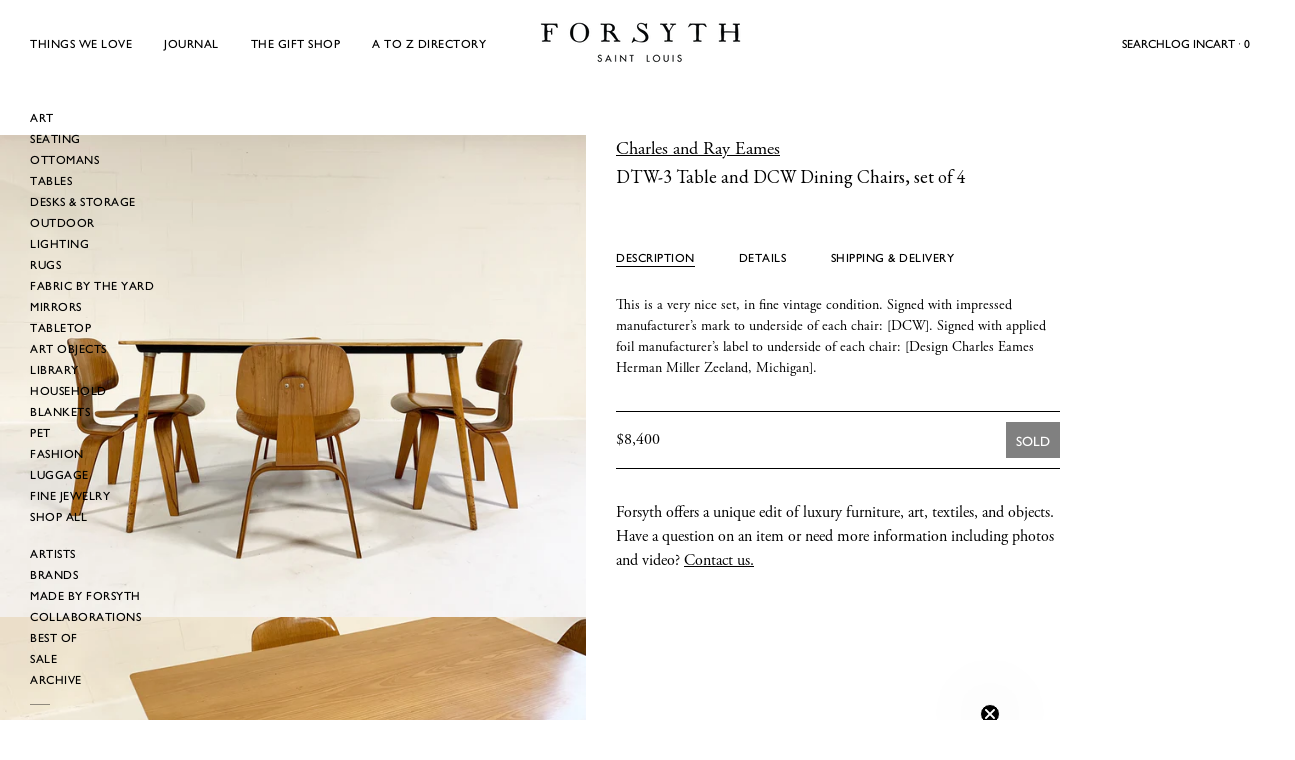

--- FILE ---
content_type: text/html; charset=utf-8
request_url: https://www.forsythart.com/collections/charles-and-ray-eames/products/charles-and-ray-eames-for-herman-miller-dtw-3-table-and-set-of-4-dcw-dining-chairs
body_size: 42889
content:
<!doctype html>
<html
  class="no-js"
  lang="en"
  
>
  <head>
    <meta charset="utf-8">
    <meta http-equiv="X-UA-Compatible" content="IE=edge">
    <meta name="viewport" content="width=device-width,initial-scale=1">
    <meta name="theme-color" content="">
    <link rel="canonical" href="https://www.forsythart.com/products/charles-and-ray-eames-for-herman-miller-dtw-3-table-and-set-of-4-dcw-dining-chairs">
    <link rel="preconnect" href="https://cdn.shopify.com" crossorigin><link rel="icon" type="image/png" href="//www.forsythart.com/cdn/shop/files/Black_F_Favicon_a1af5564-b1ce-4ea4-a149-f76dadaca27c.png?crop=center&height=32&v=1614297674&width=32"><link rel="preconnect" href="https://fonts.shopifycdn.com" crossorigin>
    <link rel="stylesheet" href="https://use.typekit.net/szp7lci.css">
    <link href="//www.forsythart.com/cdn/shop/t/24/assets/fonts.css?v=20033514619329042721760965713" rel="stylesheet" type="text/css" media="all" />

    <title>DTW-3 Table and DCW Dining Chairs, set of 4 &ndash; FORSYTH</title>

    
      <meta name="description" content="Description This is a very nice set, in fine vintage condition. Signed with impressed manufacturer’s mark to underside of each chair: [DCW]. Signed with applied foil manufacturer’s label to underside of each chair: [Design Charles Eames Herman Miller Zeeland, Michigan]. Details Manufacturer Herman Miller, USA Date c. 1">
    


<meta property="og:site_name" content="FORSYTH">
<meta property="og:url" content="https://www.forsythart.com/products/charles-and-ray-eames-for-herman-miller-dtw-3-table-and-set-of-4-dcw-dining-chairs">
<meta property="og:title" content="DTW-3 Table and DCW Dining Chairs, set of 4">
<meta property="og:type" content="product">
<meta property="og:description" content="Description This is a very nice set, in fine vintage condition. Signed with impressed manufacturer’s mark to underside of each chair: [DCW]. Signed with applied foil manufacturer’s label to underside of each chair: [Design Charles Eames Herman Miller Zeeland, Michigan]. Details Manufacturer Herman Miller, USA Date c. 1"><meta property="og:image" content="http://www.forsythart.com/cdn/shop/products/IMG_4167_a0dd6263-4c39-46c3-9345-1642c9b761be.JPG?v=1596465094">
  <meta property="og:image:secure_url" content="https://www.forsythart.com/cdn/shop/products/IMG_4167_a0dd6263-4c39-46c3-9345-1642c9b761be.JPG?v=1596465094">
  <meta property="og:image:width" content="1840">
  <meta property="og:image:height" content="1512"><meta property="og:price:amount" content="8,400">
  <meta property="og:price:currency" content="USD"><meta name="twitter:site" content="@#"><meta name="twitter:card" content="summary_large_image">
<meta name="twitter:title" content="DTW-3 Table and DCW Dining Chairs, set of 4">
<meta name="twitter:description" content="Description This is a very nice set, in fine vintage condition. Signed with impressed manufacturer’s mark to underside of each chair: [DCW]. Signed with applied foil manufacturer’s label to underside of each chair: [Design Charles Eames Herman Miller Zeeland, Michigan]. Details Manufacturer Herman Miller, USA Date c. 1">

<style data-shopify>
  @font-face {
  font-family: "EB Garamond";
  font-weight: 400;
  font-style: normal;
  font-display: swap;
  src: url("//www.forsythart.com/cdn/fonts/ebgaramond/ebgaramond_n4.f03b4ad40330b0ec2af5bb96f169ce0df8a12bc0.woff2") format("woff2"),
       url("//www.forsythart.com/cdn/fonts/ebgaramond/ebgaramond_n4.73939a8b7fe7c6b6b560b459d64db062f2ba1a29.woff") format("woff");
}

  @font-face {
  font-family: "EB Garamond";
  font-weight: 400;
  font-style: italic;
  font-display: swap;
  src: url("//www.forsythart.com/cdn/fonts/ebgaramond/ebgaramond_i4.8a8d350a4bec29823a3db2f6d6a96a056d2e3223.woff2") format("woff2"),
       url("//www.forsythart.com/cdn/fonts/ebgaramond/ebgaramond_i4.ac4f3f00b446eda80de7b499ddd9e019a66ddfe2.woff") format("woff");
}

  @font-face {
  font-family: "EB Garamond";
  font-weight: 500;
  font-style: normal;
  font-display: swap;
  src: url("//www.forsythart.com/cdn/fonts/ebgaramond/ebgaramond_n5.3e25a5488beb55ca397c46b6a35ec00e32bd7588.woff2") format("woff2"),
       url("//www.forsythart.com/cdn/fonts/ebgaramond/ebgaramond_n5.abced48e0ce998fe3fda80b5d5329505f19714c6.woff") format("woff");
}

  @font-face {
  font-family: "EB Garamond";
  font-weight: 500;
  font-style: italic;
  font-display: swap;
  src: url("//www.forsythart.com/cdn/fonts/ebgaramond/ebgaramond_i5.c99dbefead6601bbb97c5ad07af7a5ef2bbcffcc.woff2") format("woff2"),
       url("//www.forsythart.com/cdn/fonts/ebgaramond/ebgaramond_i5.6c28a662f37beb95ac86ad431ce017603eb19a3a.woff") format("woff");
}

  @font-face {
  font-family: "EB Garamond";
  font-weight: 700;
  font-style: normal;
  font-display: swap;
  src: url("//www.forsythart.com/cdn/fonts/ebgaramond/ebgaramond_n7.d08d282a03b4a9cde493a0a5c170eb41fd0a48a6.woff2") format("woff2"),
       url("//www.forsythart.com/cdn/fonts/ebgaramond/ebgaramond_n7.7c8306185882f01a9ed6edf77ce46bbf9dd53b41.woff") format("woff");
}

  @font-face {
  font-family: "EB Garamond";
  font-weight: 700;
  font-style: italic;
  font-display: swap;
  src: url("//www.forsythart.com/cdn/fonts/ebgaramond/ebgaramond_i7.a554120900e2a1ba4ba64bd80ad36a8fd44041f5.woff2") format("woff2"),
       url("//www.forsythart.com/cdn/fonts/ebgaramond/ebgaramond_i7.7101ca1f5cf9647cc8a47fe8b7268d197f62e702.woff") format("woff");
}

  @font-face {
  font-family: "EB Garamond";
  font-weight: 500;
  font-style: normal;
  font-display: swap;
  src: url("//www.forsythart.com/cdn/fonts/ebgaramond/ebgaramond_n5.3e25a5488beb55ca397c46b6a35ec00e32bd7588.woff2") format("woff2"),
       url("//www.forsythart.com/cdn/fonts/ebgaramond/ebgaramond_n5.abced48e0ce998fe3fda80b5d5329505f19714c6.woff") format("woff");
}

  @font-face {
  font-family: "EB Garamond";
  font-weight: 400;
  font-style: normal;
  font-display: swap;
  src: url("//www.forsythart.com/cdn/fonts/ebgaramond/ebgaramond_n4.f03b4ad40330b0ec2af5bb96f169ce0df8a12bc0.woff2") format("woff2"),
       url("//www.forsythart.com/cdn/fonts/ebgaramond/ebgaramond_n4.73939a8b7fe7c6b6b560b459d64db062f2ba1a29.woff") format("woff");
}

  @font-face {
  font-family: "EB Garamond";
  font-weight: 400;
  font-style: italic;
  font-display: swap;
  src: url("//www.forsythart.com/cdn/fonts/ebgaramond/ebgaramond_i4.8a8d350a4bec29823a3db2f6d6a96a056d2e3223.woff2") format("woff2"),
       url("//www.forsythart.com/cdn/fonts/ebgaramond/ebgaramond_i4.ac4f3f00b446eda80de7b499ddd9e019a66ddfe2.woff") format("woff");
}

  @font-face {
  font-family: "EB Garamond";
  font-weight: 500;
  font-style: normal;
  font-display: swap;
  src: url("//www.forsythart.com/cdn/fonts/ebgaramond/ebgaramond_n5.3e25a5488beb55ca397c46b6a35ec00e32bd7588.woff2") format("woff2"),
       url("//www.forsythart.com/cdn/fonts/ebgaramond/ebgaramond_n5.abced48e0ce998fe3fda80b5d5329505f19714c6.woff") format("woff");
}
@font-face {
  font-family: "EB Garamond";
  font-weight: 500;
  font-style: normal;
  font-display: swap;
  src: url("//www.forsythart.com/cdn/fonts/ebgaramond/ebgaramond_n5.3e25a5488beb55ca397c46b6a35ec00e32bd7588.woff2") format("woff2"),
       url("//www.forsythart.com/cdn/fonts/ebgaramond/ebgaramond_n5.abced48e0ce998fe3fda80b5d5329505f19714c6.woff") format("woff");
}
@font-face {
  font-family: "EB Garamond";
  font-weight: 500;
  font-style: normal;
  font-display: swap;
  src: url("//www.forsythart.com/cdn/fonts/ebgaramond/ebgaramond_n5.3e25a5488beb55ca397c46b6a35ec00e32bd7588.woff2") format("woff2"),
       url("//www.forsythart.com/cdn/fonts/ebgaramond/ebgaramond_n5.abced48e0ce998fe3fda80b5d5329505f19714c6.woff") format("woff");
}


  
    :root,
.color-scheme-1 {
      --color-background: 255,255,255;
      --color-secondary-background: 247,247,247;
      --color-primary: 214,58,47;
      --color-text-heading: 0,0,0;
      --color-foreground: 0,0,0;
      --color-border: 230,230,230;
      --color-button: 0,0,0;
      --color-button-text: 255,255,255;
      --color-secondary-button: 233,233,233;
      --color-secondary-button-border: 233,233,233;
      --color-secondary-button-text: 0,0,0;
      --color-button-hover-background: 0,0,0;
      --color-button-hover-text: 255,255,255;
      --color-button-before: #333333;
      --color-field: 245,245,245;
      --color-field-text: 0,0,0;
      --color-link: 0,0,0;
      --color-link-hover: 0,0,0;
      --color-product-price-sale: 0,0,0;
      --color-foreground-lighten-60: #666666;
      --color-foreground-lighten-19: #cfcfcf;
    }
    @media (min-width: 768px) {
      body .desktop-color-scheme-1 {
        --color-background: 255,255,255;
      --color-secondary-background: 247,247,247;
      --color-primary: 214,58,47;
      --color-text-heading: 0,0,0;
      --color-foreground: 0,0,0;
      --color-border: 230,230,230;
      --color-button: 0,0,0;
      --color-button-text: 255,255,255;
      --color-secondary-button: 233,233,233;
      --color-secondary-button-border: 233,233,233;
      --color-secondary-button-text: 0,0,0;
      --color-button-hover-background: 0,0,0;
      --color-button-hover-text: 255,255,255;
      --color-button-before: #333333;
      --color-field: 245,245,245;
      --color-field-text: 0,0,0;
      --color-link: 0,0,0;
      --color-link-hover: 0,0,0;
      --color-product-price-sale: 0,0,0;
      --color-foreground-lighten-60: #666666;
      --color-foreground-lighten-19: #cfcfcf;
        color: rgb(var(--color-foreground));
        background-color: rgb(var(--color-background));
      }
    }
    @media (max-width: 767px) {
      body .mobile-color-scheme-1 {
        --color-background: 255,255,255;
      --color-secondary-background: 247,247,247;
      --color-primary: 214,58,47;
      --color-text-heading: 0,0,0;
      --color-foreground: 0,0,0;
      --color-border: 230,230,230;
      --color-button: 0,0,0;
      --color-button-text: 255,255,255;
      --color-secondary-button: 233,233,233;
      --color-secondary-button-border: 233,233,233;
      --color-secondary-button-text: 0,0,0;
      --color-button-hover-background: 0,0,0;
      --color-button-hover-text: 255,255,255;
      --color-button-before: #333333;
      --color-field: 245,245,245;
      --color-field-text: 0,0,0;
      --color-link: 0,0,0;
      --color-link-hover: 0,0,0;
      --color-product-price-sale: 0,0,0;
      --color-foreground-lighten-60: #666666;
      --color-foreground-lighten-19: #cfcfcf;
        color: rgb(var(--color-foreground));
        background-color: rgb(var(--color-background));
      }
    }
  
    
.color-scheme-2 {
      --color-background: 243,238,234;
      --color-secondary-background: 243,238,234;
      --color-primary: 214,58,47;
      --color-text-heading: 0,0,0;
      --color-foreground: 0,0,0;
      --color-border: 198,191,177;
      --color-button: 0,0,0;
      --color-button-text: 255,255,255;
      --color-secondary-button: 255,255,255;
      --color-secondary-button-border: 230,230,230;
      --color-secondary-button-text: 0,0,0;
      --color-button-hover-background: 0,0,0;
      --color-button-hover-text: 255,255,255;
      --color-button-before: #333333;
      --color-field: 255,255,255;
      --color-field-text: 0,0,0;
      --color-link: 0,0,0;
      --color-link-hover: 0,0,0;
      --color-product-price-sale: 214,58,47;
      --color-foreground-lighten-60: #615f5e;
      --color-foreground-lighten-19: #c5c1be;
    }
    @media (min-width: 768px) {
      body .desktop-color-scheme-2 {
        --color-background: 243,238,234;
      --color-secondary-background: 243,238,234;
      --color-primary: 214,58,47;
      --color-text-heading: 0,0,0;
      --color-foreground: 0,0,0;
      --color-border: 198,191,177;
      --color-button: 0,0,0;
      --color-button-text: 255,255,255;
      --color-secondary-button: 255,255,255;
      --color-secondary-button-border: 230,230,230;
      --color-secondary-button-text: 0,0,0;
      --color-button-hover-background: 0,0,0;
      --color-button-hover-text: 255,255,255;
      --color-button-before: #333333;
      --color-field: 255,255,255;
      --color-field-text: 0,0,0;
      --color-link: 0,0,0;
      --color-link-hover: 0,0,0;
      --color-product-price-sale: 214,58,47;
      --color-foreground-lighten-60: #615f5e;
      --color-foreground-lighten-19: #c5c1be;
        color: rgb(var(--color-foreground));
        background-color: rgb(var(--color-background));
      }
    }
    @media (max-width: 767px) {
      body .mobile-color-scheme-2 {
        --color-background: 243,238,234;
      --color-secondary-background: 243,238,234;
      --color-primary: 214,58,47;
      --color-text-heading: 0,0,0;
      --color-foreground: 0,0,0;
      --color-border: 198,191,177;
      --color-button: 0,0,0;
      --color-button-text: 255,255,255;
      --color-secondary-button: 255,255,255;
      --color-secondary-button-border: 230,230,230;
      --color-secondary-button-text: 0,0,0;
      --color-button-hover-background: 0,0,0;
      --color-button-hover-text: 255,255,255;
      --color-button-before: #333333;
      --color-field: 255,255,255;
      --color-field-text: 0,0,0;
      --color-link: 0,0,0;
      --color-link-hover: 0,0,0;
      --color-product-price-sale: 214,58,47;
      --color-foreground-lighten-60: #615f5e;
      --color-foreground-lighten-19: #c5c1be;
        color: rgb(var(--color-foreground));
        background-color: rgb(var(--color-background));
      }
    }
  
    
.color-scheme-3 {
      --color-background: 245,245,245;
      --color-secondary-background: 247,247,247;
      --color-primary: 214,58,47;
      --color-text-heading: 0,0,0;
      --color-foreground: 0,0,0;
      --color-border: 247,247,247;
      --color-button: 233,233,233;
      --color-button-text: 0,0,0;
      --color-secondary-button: 0,0,0;
      --color-secondary-button-border: 0,0,0;
      --color-secondary-button-text: 255,255,255;
      --color-button-hover-background: 0,0,0;
      --color-button-hover-text: 255,255,255;
      --color-button-before: #333333;
      --color-field: 255,255,255;
      --color-field-text: 0,0,0;
      --color-link: 0,0,0;
      --color-link-hover: 0,0,0;
      --color-product-price-sale: 214,58,47;
      --color-foreground-lighten-60: #626262;
      --color-foreground-lighten-19: #c6c6c6;
    }
    @media (min-width: 768px) {
      body .desktop-color-scheme-3 {
        --color-background: 245,245,245;
      --color-secondary-background: 247,247,247;
      --color-primary: 214,58,47;
      --color-text-heading: 0,0,0;
      --color-foreground: 0,0,0;
      --color-border: 247,247,247;
      --color-button: 233,233,233;
      --color-button-text: 0,0,0;
      --color-secondary-button: 0,0,0;
      --color-secondary-button-border: 0,0,0;
      --color-secondary-button-text: 255,255,255;
      --color-button-hover-background: 0,0,0;
      --color-button-hover-text: 255,255,255;
      --color-button-before: #333333;
      --color-field: 255,255,255;
      --color-field-text: 0,0,0;
      --color-link: 0,0,0;
      --color-link-hover: 0,0,0;
      --color-product-price-sale: 214,58,47;
      --color-foreground-lighten-60: #626262;
      --color-foreground-lighten-19: #c6c6c6;
        color: rgb(var(--color-foreground));
        background-color: rgb(var(--color-background));
      }
    }
    @media (max-width: 767px) {
      body .mobile-color-scheme-3 {
        --color-background: 245,245,245;
      --color-secondary-background: 247,247,247;
      --color-primary: 214,58,47;
      --color-text-heading: 0,0,0;
      --color-foreground: 0,0,0;
      --color-border: 247,247,247;
      --color-button: 233,233,233;
      --color-button-text: 0,0,0;
      --color-secondary-button: 0,0,0;
      --color-secondary-button-border: 0,0,0;
      --color-secondary-button-text: 255,255,255;
      --color-button-hover-background: 0,0,0;
      --color-button-hover-text: 255,255,255;
      --color-button-before: #333333;
      --color-field: 255,255,255;
      --color-field-text: 0,0,0;
      --color-link: 0,0,0;
      --color-link-hover: 0,0,0;
      --color-product-price-sale: 214,58,47;
      --color-foreground-lighten-60: #626262;
      --color-foreground-lighten-19: #c6c6c6;
        color: rgb(var(--color-foreground));
        background-color: rgb(var(--color-background));
      }
    }
  
    
.color-scheme-4 {
      --color-background: 232,220,208;
      --color-secondary-background: 247,247,247;
      --color-primary: 214,58,47;
      --color-text-heading: 0,0,0;
      --color-foreground: 0,0,0;
      --color-border: 230,230,230;
      --color-button: 0,0,0;
      --color-button-text: 255,255,255;
      --color-secondary-button: 233,233,233;
      --color-secondary-button-border: 233,233,233;
      --color-secondary-button-text: 0,0,0;
      --color-button-hover-background: 0,0,0;
      --color-button-hover-text: 255,255,255;
      --color-button-before: #333333;
      --color-field: 245,245,245;
      --color-field-text: 0,0,0;
      --color-link: 0,0,0;
      --color-link-hover: 0,0,0;
      --color-product-price-sale: 214,58,47;
      --color-foreground-lighten-60: #5d5853;
      --color-foreground-lighten-19: #bcb2a8;
    }
    @media (min-width: 768px) {
      body .desktop-color-scheme-4 {
        --color-background: 232,220,208;
      --color-secondary-background: 247,247,247;
      --color-primary: 214,58,47;
      --color-text-heading: 0,0,0;
      --color-foreground: 0,0,0;
      --color-border: 230,230,230;
      --color-button: 0,0,0;
      --color-button-text: 255,255,255;
      --color-secondary-button: 233,233,233;
      --color-secondary-button-border: 233,233,233;
      --color-secondary-button-text: 0,0,0;
      --color-button-hover-background: 0,0,0;
      --color-button-hover-text: 255,255,255;
      --color-button-before: #333333;
      --color-field: 245,245,245;
      --color-field-text: 0,0,0;
      --color-link: 0,0,0;
      --color-link-hover: 0,0,0;
      --color-product-price-sale: 214,58,47;
      --color-foreground-lighten-60: #5d5853;
      --color-foreground-lighten-19: #bcb2a8;
        color: rgb(var(--color-foreground));
        background-color: rgb(var(--color-background));
      }
    }
    @media (max-width: 767px) {
      body .mobile-color-scheme-4 {
        --color-background: 232,220,208;
      --color-secondary-background: 247,247,247;
      --color-primary: 214,58,47;
      --color-text-heading: 0,0,0;
      --color-foreground: 0,0,0;
      --color-border: 230,230,230;
      --color-button: 0,0,0;
      --color-button-text: 255,255,255;
      --color-secondary-button: 233,233,233;
      --color-secondary-button-border: 233,233,233;
      --color-secondary-button-text: 0,0,0;
      --color-button-hover-background: 0,0,0;
      --color-button-hover-text: 255,255,255;
      --color-button-before: #333333;
      --color-field: 245,245,245;
      --color-field-text: 0,0,0;
      --color-link: 0,0,0;
      --color-link-hover: 0,0,0;
      --color-product-price-sale: 214,58,47;
      --color-foreground-lighten-60: #5d5853;
      --color-foreground-lighten-19: #bcb2a8;
        color: rgb(var(--color-foreground));
        background-color: rgb(var(--color-background));
      }
    }
  
    
.color-scheme-inverse {
      --color-background: 0,0,0;
      --color-secondary-background: 0,0,0;
      --color-primary: 214,58,47;
      --color-text-heading: 255,255,255;
      --color-foreground: 255,255,255;
      --color-border: 255,255,255;
      --color-button: 255,255,255;
      --color-button-text: 0,0,0;
      --color-secondary-button: 255,255,255;
      --color-secondary-button-border: 230,230,230;
      --color-secondary-button-text: 0,0,0;
      --color-button-hover-background: 0,0,0;
      --color-button-hover-text: 255,255,255;
      --color-button-before: #333333;
      --color-field: 255,255,255;
      --color-field-text: 0,0,0;
      --color-link: 255,255,255;
      --color-link-hover: 255,255,255;
      --color-product-price-sale: 214,58,47;
      --color-foreground-lighten-60: #999999;
      --color-foreground-lighten-19: #303030;
    }
    @media (min-width: 768px) {
      body .desktop-color-scheme-inverse {
        --color-background: 0,0,0;
      --color-secondary-background: 0,0,0;
      --color-primary: 214,58,47;
      --color-text-heading: 255,255,255;
      --color-foreground: 255,255,255;
      --color-border: 255,255,255;
      --color-button: 255,255,255;
      --color-button-text: 0,0,0;
      --color-secondary-button: 255,255,255;
      --color-secondary-button-border: 230,230,230;
      --color-secondary-button-text: 0,0,0;
      --color-button-hover-background: 0,0,0;
      --color-button-hover-text: 255,255,255;
      --color-button-before: #333333;
      --color-field: 255,255,255;
      --color-field-text: 0,0,0;
      --color-link: 255,255,255;
      --color-link-hover: 255,255,255;
      --color-product-price-sale: 214,58,47;
      --color-foreground-lighten-60: #999999;
      --color-foreground-lighten-19: #303030;
        color: rgb(var(--color-foreground));
        background-color: rgb(var(--color-background));
      }
    }
    @media (max-width: 767px) {
      body .mobile-color-scheme-inverse {
        --color-background: 0,0,0;
      --color-secondary-background: 0,0,0;
      --color-primary: 214,58,47;
      --color-text-heading: 255,255,255;
      --color-foreground: 255,255,255;
      --color-border: 255,255,255;
      --color-button: 255,255,255;
      --color-button-text: 0,0,0;
      --color-secondary-button: 255,255,255;
      --color-secondary-button-border: 230,230,230;
      --color-secondary-button-text: 0,0,0;
      --color-button-hover-background: 0,0,0;
      --color-button-hover-text: 255,255,255;
      --color-button-before: #333333;
      --color-field: 255,255,255;
      --color-field-text: 0,0,0;
      --color-link: 255,255,255;
      --color-link-hover: 255,255,255;
      --color-product-price-sale: 214,58,47;
      --color-foreground-lighten-60: #999999;
      --color-foreground-lighten-19: #303030;
        color: rgb(var(--color-foreground));
        background-color: rgb(var(--color-background));
      }
    }
  
    
.color-scheme-6 {
      --color-background: 244,228,227;
      --color-secondary-background: 243,238,234;
      --color-primary: 214,58,47;
      --color-text-heading: 0,0,0;
      --color-foreground: 0,0,0;
      --color-border: 198,191,177;
      --color-button: 0,0,0;
      --color-button-text: 255,255,255;
      --color-secondary-button: 255,255,255;
      --color-secondary-button-border: 230,230,230;
      --color-secondary-button-text: 0,0,0;
      --color-button-hover-background: 0,0,0;
      --color-button-hover-text: 255,255,255;
      --color-button-before: #333333;
      --color-field: 255,255,255;
      --color-field-text: 0,0,0;
      --color-link: 0,0,0;
      --color-link-hover: 0,0,0;
      --color-product-price-sale: 214,58,47;
      --color-foreground-lighten-60: #625b5b;
      --color-foreground-lighten-19: #c6b9b8;
    }
    @media (min-width: 768px) {
      body .desktop-color-scheme-6 {
        --color-background: 244,228,227;
      --color-secondary-background: 243,238,234;
      --color-primary: 214,58,47;
      --color-text-heading: 0,0,0;
      --color-foreground: 0,0,0;
      --color-border: 198,191,177;
      --color-button: 0,0,0;
      --color-button-text: 255,255,255;
      --color-secondary-button: 255,255,255;
      --color-secondary-button-border: 230,230,230;
      --color-secondary-button-text: 0,0,0;
      --color-button-hover-background: 0,0,0;
      --color-button-hover-text: 255,255,255;
      --color-button-before: #333333;
      --color-field: 255,255,255;
      --color-field-text: 0,0,0;
      --color-link: 0,0,0;
      --color-link-hover: 0,0,0;
      --color-product-price-sale: 214,58,47;
      --color-foreground-lighten-60: #625b5b;
      --color-foreground-lighten-19: #c6b9b8;
        color: rgb(var(--color-foreground));
        background-color: rgb(var(--color-background));
      }
    }
    @media (max-width: 767px) {
      body .mobile-color-scheme-6 {
        --color-background: 244,228,227;
      --color-secondary-background: 243,238,234;
      --color-primary: 214,58,47;
      --color-text-heading: 0,0,0;
      --color-foreground: 0,0,0;
      --color-border: 198,191,177;
      --color-button: 0,0,0;
      --color-button-text: 255,255,255;
      --color-secondary-button: 255,255,255;
      --color-secondary-button-border: 230,230,230;
      --color-secondary-button-text: 0,0,0;
      --color-button-hover-background: 0,0,0;
      --color-button-hover-text: 255,255,255;
      --color-button-before: #333333;
      --color-field: 255,255,255;
      --color-field-text: 0,0,0;
      --color-link: 0,0,0;
      --color-link-hover: 0,0,0;
      --color-product-price-sale: 214,58,47;
      --color-foreground-lighten-60: #625b5b;
      --color-foreground-lighten-19: #c6b9b8;
        color: rgb(var(--color-foreground));
        background-color: rgb(var(--color-background));
      }
    }
  
    
.color-scheme-7 {
      --color-background: 255,255,255;
      --color-secondary-background: 233,233,233;
      --color-primary: 214,58,47;
      --color-text-heading: 0,0,0;
      --color-foreground: 0,0,0;
      --color-border: 230,230,230;
      --color-button: 0,0,0;
      --color-button-text: 255,255,255;
      --color-secondary-button: 233,233,233;
      --color-secondary-button-border: 233,233,233;
      --color-secondary-button-text: 0,0,0;
      --color-button-hover-background: 0,0,0;
      --color-button-hover-text: 255,255,255;
      --color-button-before: #333333;
      --color-field: 245,245,245;
      --color-field-text: 0,0,0;
      --color-link: 0,0,0;
      --color-link-hover: 0,0,0;
      --color-product-price-sale: 214,58,47;
      --color-foreground-lighten-60: #666666;
      --color-foreground-lighten-19: #cfcfcf;
    }
    @media (min-width: 768px) {
      body .desktop-color-scheme-7 {
        --color-background: 255,255,255;
      --color-secondary-background: 233,233,233;
      --color-primary: 214,58,47;
      --color-text-heading: 0,0,0;
      --color-foreground: 0,0,0;
      --color-border: 230,230,230;
      --color-button: 0,0,0;
      --color-button-text: 255,255,255;
      --color-secondary-button: 233,233,233;
      --color-secondary-button-border: 233,233,233;
      --color-secondary-button-text: 0,0,0;
      --color-button-hover-background: 0,0,0;
      --color-button-hover-text: 255,255,255;
      --color-button-before: #333333;
      --color-field: 245,245,245;
      --color-field-text: 0,0,0;
      --color-link: 0,0,0;
      --color-link-hover: 0,0,0;
      --color-product-price-sale: 214,58,47;
      --color-foreground-lighten-60: #666666;
      --color-foreground-lighten-19: #cfcfcf;
        color: rgb(var(--color-foreground));
        background-color: rgb(var(--color-background));
      }
    }
    @media (max-width: 767px) {
      body .mobile-color-scheme-7 {
        --color-background: 255,255,255;
      --color-secondary-background: 233,233,233;
      --color-primary: 214,58,47;
      --color-text-heading: 0,0,0;
      --color-foreground: 0,0,0;
      --color-border: 230,230,230;
      --color-button: 0,0,0;
      --color-button-text: 255,255,255;
      --color-secondary-button: 233,233,233;
      --color-secondary-button-border: 233,233,233;
      --color-secondary-button-text: 0,0,0;
      --color-button-hover-background: 0,0,0;
      --color-button-hover-text: 255,255,255;
      --color-button-before: #333333;
      --color-field: 245,245,245;
      --color-field-text: 0,0,0;
      --color-link: 0,0,0;
      --color-link-hover: 0,0,0;
      --color-product-price-sale: 214,58,47;
      --color-foreground-lighten-60: #666666;
      --color-foreground-lighten-19: #cfcfcf;
        color: rgb(var(--color-foreground));
        background-color: rgb(var(--color-background));
      }
    }
  
    
.color-scheme-8 {
      --color-background: 239,222,217;
      --color-secondary-background: 247,247,247;
      --color-primary: 214,58,47;
      --color-text-heading: 0,0,0;
      --color-foreground: 0,0,0;
      --color-border: 230,230,230;
      --color-button: 0,0,0;
      --color-button-text: 255,255,255;
      --color-secondary-button: 233,233,233;
      --color-secondary-button-border: 233,233,233;
      --color-secondary-button-text: 0,0,0;
      --color-button-hover-background: 0,0,0;
      --color-button-hover-text: 255,255,255;
      --color-button-before: #333333;
      --color-field: 245,245,245;
      --color-field-text: 0,0,0;
      --color-link: 0,0,0;
      --color-link-hover: 0,0,0;
      --color-product-price-sale: 214,58,47;
      --color-foreground-lighten-60: #605957;
      --color-foreground-lighten-19: #c2b4b0;
    }
    @media (min-width: 768px) {
      body .desktop-color-scheme-8 {
        --color-background: 239,222,217;
      --color-secondary-background: 247,247,247;
      --color-primary: 214,58,47;
      --color-text-heading: 0,0,0;
      --color-foreground: 0,0,0;
      --color-border: 230,230,230;
      --color-button: 0,0,0;
      --color-button-text: 255,255,255;
      --color-secondary-button: 233,233,233;
      --color-secondary-button-border: 233,233,233;
      --color-secondary-button-text: 0,0,0;
      --color-button-hover-background: 0,0,0;
      --color-button-hover-text: 255,255,255;
      --color-button-before: #333333;
      --color-field: 245,245,245;
      --color-field-text: 0,0,0;
      --color-link: 0,0,0;
      --color-link-hover: 0,0,0;
      --color-product-price-sale: 214,58,47;
      --color-foreground-lighten-60: #605957;
      --color-foreground-lighten-19: #c2b4b0;
        color: rgb(var(--color-foreground));
        background-color: rgb(var(--color-background));
      }
    }
    @media (max-width: 767px) {
      body .mobile-color-scheme-8 {
        --color-background: 239,222,217;
      --color-secondary-background: 247,247,247;
      --color-primary: 214,58,47;
      --color-text-heading: 0,0,0;
      --color-foreground: 0,0,0;
      --color-border: 230,230,230;
      --color-button: 0,0,0;
      --color-button-text: 255,255,255;
      --color-secondary-button: 233,233,233;
      --color-secondary-button-border: 233,233,233;
      --color-secondary-button-text: 0,0,0;
      --color-button-hover-background: 0,0,0;
      --color-button-hover-text: 255,255,255;
      --color-button-before: #333333;
      --color-field: 245,245,245;
      --color-field-text: 0,0,0;
      --color-link: 0,0,0;
      --color-link-hover: 0,0,0;
      --color-product-price-sale: 214,58,47;
      --color-foreground-lighten-60: #605957;
      --color-foreground-lighten-19: #c2b4b0;
        color: rgb(var(--color-foreground));
        background-color: rgb(var(--color-background));
      }
    }
  
    
.color-scheme-9 {
      --color-background: 255,255,255;
      --color-secondary-background: 245,245,245;
      --color-primary: 214,58,47;
      --color-text-heading: 0,0,0;
      --color-foreground: 0,0,0;
      --color-border: 230,230,230;
      --color-button: 0,0,0;
      --color-button-text: 255,255,255;
      --color-secondary-button: 255,255,255;
      --color-secondary-button-border: 204,204,204;
      --color-secondary-button-text: 0,0,0;
      --color-button-hover-background: 0,0,0;
      --color-button-hover-text: 255,255,255;
      --color-button-before: #333333;
      --color-field: 245,245,245;
      --color-field-text: 0,0,0;
      --color-link: 0,0,0;
      --color-link-hover: 0,0,0;
      --color-product-price-sale: 214,58,47;
      --color-foreground-lighten-60: #666666;
      --color-foreground-lighten-19: #cfcfcf;
    }
    @media (min-width: 768px) {
      body .desktop-color-scheme-9 {
        --color-background: 255,255,255;
      --color-secondary-background: 245,245,245;
      --color-primary: 214,58,47;
      --color-text-heading: 0,0,0;
      --color-foreground: 0,0,0;
      --color-border: 230,230,230;
      --color-button: 0,0,0;
      --color-button-text: 255,255,255;
      --color-secondary-button: 255,255,255;
      --color-secondary-button-border: 204,204,204;
      --color-secondary-button-text: 0,0,0;
      --color-button-hover-background: 0,0,0;
      --color-button-hover-text: 255,255,255;
      --color-button-before: #333333;
      --color-field: 245,245,245;
      --color-field-text: 0,0,0;
      --color-link: 0,0,0;
      --color-link-hover: 0,0,0;
      --color-product-price-sale: 214,58,47;
      --color-foreground-lighten-60: #666666;
      --color-foreground-lighten-19: #cfcfcf;
        color: rgb(var(--color-foreground));
        background-color: rgb(var(--color-background));
      }
    }
    @media (max-width: 767px) {
      body .mobile-color-scheme-9 {
        --color-background: 255,255,255;
      --color-secondary-background: 245,245,245;
      --color-primary: 214,58,47;
      --color-text-heading: 0,0,0;
      --color-foreground: 0,0,0;
      --color-border: 230,230,230;
      --color-button: 0,0,0;
      --color-button-text: 255,255,255;
      --color-secondary-button: 255,255,255;
      --color-secondary-button-border: 204,204,204;
      --color-secondary-button-text: 0,0,0;
      --color-button-hover-background: 0,0,0;
      --color-button-hover-text: 255,255,255;
      --color-button-before: #333333;
      --color-field: 245,245,245;
      --color-field-text: 0,0,0;
      --color-link: 0,0,0;
      --color-link-hover: 0,0,0;
      --color-product-price-sale: 214,58,47;
      --color-foreground-lighten-60: #666666;
      --color-foreground-lighten-19: #cfcfcf;
        color: rgb(var(--color-foreground));
        background-color: rgb(var(--color-background));
      }
    }
  
    
.color-scheme-10 {
      --color-background: 246,246,246;
      --color-secondary-background: 247,247,247;
      --color-primary: 214,58,47;
      --color-text-heading: 0,0,0;
      --color-foreground: 0,0,0;
      --color-border: 230,230,230;
      --color-button: 0,0,0;
      --color-button-text: 255,255,255;
      --color-secondary-button: 233,233,233;
      --color-secondary-button-border: 233,233,233;
      --color-secondary-button-text: 0,0,0;
      --color-button-hover-background: 0,0,0;
      --color-button-hover-text: 255,255,255;
      --color-button-before: #333333;
      --color-field: 245,245,245;
      --color-field-text: 0,0,0;
      --color-link: 0,0,0;
      --color-link-hover: 0,0,0;
      --color-product-price-sale: 0,0,0;
      --color-foreground-lighten-60: #626262;
      --color-foreground-lighten-19: #c7c7c7;
    }
    @media (min-width: 768px) {
      body .desktop-color-scheme-10 {
        --color-background: 246,246,246;
      --color-secondary-background: 247,247,247;
      --color-primary: 214,58,47;
      --color-text-heading: 0,0,0;
      --color-foreground: 0,0,0;
      --color-border: 230,230,230;
      --color-button: 0,0,0;
      --color-button-text: 255,255,255;
      --color-secondary-button: 233,233,233;
      --color-secondary-button-border: 233,233,233;
      --color-secondary-button-text: 0,0,0;
      --color-button-hover-background: 0,0,0;
      --color-button-hover-text: 255,255,255;
      --color-button-before: #333333;
      --color-field: 245,245,245;
      --color-field-text: 0,0,0;
      --color-link: 0,0,0;
      --color-link-hover: 0,0,0;
      --color-product-price-sale: 0,0,0;
      --color-foreground-lighten-60: #626262;
      --color-foreground-lighten-19: #c7c7c7;
        color: rgb(var(--color-foreground));
        background-color: rgb(var(--color-background));
      }
    }
    @media (max-width: 767px) {
      body .mobile-color-scheme-10 {
        --color-background: 246,246,246;
      --color-secondary-background: 247,247,247;
      --color-primary: 214,58,47;
      --color-text-heading: 0,0,0;
      --color-foreground: 0,0,0;
      --color-border: 230,230,230;
      --color-button: 0,0,0;
      --color-button-text: 255,255,255;
      --color-secondary-button: 233,233,233;
      --color-secondary-button-border: 233,233,233;
      --color-secondary-button-text: 0,0,0;
      --color-button-hover-background: 0,0,0;
      --color-button-hover-text: 255,255,255;
      --color-button-before: #333333;
      --color-field: 245,245,245;
      --color-field-text: 0,0,0;
      --color-link: 0,0,0;
      --color-link-hover: 0,0,0;
      --color-product-price-sale: 0,0,0;
      --color-foreground-lighten-60: #626262;
      --color-foreground-lighten-19: #c7c7c7;
        color: rgb(var(--color-foreground));
        background-color: rgb(var(--color-background));
      }
    }
  
    
.color-scheme-11 {
      --color-background: 243,238,234;
      --color-secondary-background: 247,247,247;
      --color-primary: 214,58,47;
      --color-text-heading: 0,0,0;
      --color-foreground: 0,0,0;
      --color-border: 255,255,255;
      --color-button: 0,0,0;
      --color-button-text: 255,255,255;
      --color-secondary-button: 233,233,233;
      --color-secondary-button-border: 233,233,233;
      --color-secondary-button-text: 0,0,0;
      --color-button-hover-background: 0,0,0;
      --color-button-hover-text: 255,255,255;
      --color-button-before: #333333;
      --color-field: 255,255,255;
      --color-field-text: 0,0,0;
      --color-link: 0,0,0;
      --color-link-hover: 0,0,0;
      --color-product-price-sale: 214,58,47;
      --color-foreground-lighten-60: #615f5e;
      --color-foreground-lighten-19: #c5c1be;
    }
    @media (min-width: 768px) {
      body .desktop-color-scheme-11 {
        --color-background: 243,238,234;
      --color-secondary-background: 247,247,247;
      --color-primary: 214,58,47;
      --color-text-heading: 0,0,0;
      --color-foreground: 0,0,0;
      --color-border: 255,255,255;
      --color-button: 0,0,0;
      --color-button-text: 255,255,255;
      --color-secondary-button: 233,233,233;
      --color-secondary-button-border: 233,233,233;
      --color-secondary-button-text: 0,0,0;
      --color-button-hover-background: 0,0,0;
      --color-button-hover-text: 255,255,255;
      --color-button-before: #333333;
      --color-field: 255,255,255;
      --color-field-text: 0,0,0;
      --color-link: 0,0,0;
      --color-link-hover: 0,0,0;
      --color-product-price-sale: 214,58,47;
      --color-foreground-lighten-60: #615f5e;
      --color-foreground-lighten-19: #c5c1be;
        color: rgb(var(--color-foreground));
        background-color: rgb(var(--color-background));
      }
    }
    @media (max-width: 767px) {
      body .mobile-color-scheme-11 {
        --color-background: 243,238,234;
      --color-secondary-background: 247,247,247;
      --color-primary: 214,58,47;
      --color-text-heading: 0,0,0;
      --color-foreground: 0,0,0;
      --color-border: 255,255,255;
      --color-button: 0,0,0;
      --color-button-text: 255,255,255;
      --color-secondary-button: 233,233,233;
      --color-secondary-button-border: 233,233,233;
      --color-secondary-button-text: 0,0,0;
      --color-button-hover-background: 0,0,0;
      --color-button-hover-text: 255,255,255;
      --color-button-before: #333333;
      --color-field: 255,255,255;
      --color-field-text: 0,0,0;
      --color-link: 0,0,0;
      --color-link-hover: 0,0,0;
      --color-product-price-sale: 214,58,47;
      --color-foreground-lighten-60: #615f5e;
      --color-foreground-lighten-19: #c5c1be;
        color: rgb(var(--color-foreground));
        background-color: rgb(var(--color-background));
      }
    }
  

  body, .color-scheme-1, .color-scheme-2, .color-scheme-3, .color-scheme-4, .color-scheme-inverse, .color-scheme-6, .color-scheme-7, .color-scheme-8, .color-scheme-9, .color-scheme-10, .color-scheme-11 {
    color: rgb(var(--color-foreground));
    background-color: rgb(var(--color-background));
  }

  :root {
    /* Animation variable */
    --animation-nav: .5s cubic-bezier(.6, 0, .4, 1);
    --animation-default: .5s cubic-bezier(.3, 1, .3, 1);
    --animation-fast: .3s cubic-bezier(.7, 0, .3, 1);
    --transform-origin-start: left;
    --transform-origin-end: right;
    --duration-default: 200ms;
    --duration-image: 1000ms;

    
    --font-body-family: adobe-garamond-pro, serif;
    --font-body-style: normal;
    --font-body-weight: 400;
    --font-body-weight-bolder: 500;
    --font-body-weight-bold: 700;
    --font-body-size: 1.6rem;
    --font-body-line-height: 1.5;

    --font-heading-family: "EB Garamond", serif;
    --font-heading-style: normal;
    --font-heading-weight: 400;
    --font-heading-letter-spacing: 0.0em;
    --font-heading-transform: none;
    --font-heading-scale: 1.0;
    --font-heading-mobile-scale: 0.8;

    --font-hd1-transform:none;

    --font-subheading-family: "EB Garamond", serif;
    --font-subheading-weight: 500;
    --font-subheading-scale: 1.0;
    --font-subheading-transform: capitalize;
    --font-subheading-letter-spacing: 0.0em;

    
    --font-navigation-family: SansGuiltMBMedium, Gill Sans, sans-serif;
    --font-navigation-weight: 500;
    --navigation-transform: none;

    --font-button-family: SansGuiltMBMedium, Gill Sans, sans-serif;
    --font-button-weight: 500;
    --buttons-letter-spacing: 0.0em;
    --buttons-transform: capitalize;
    --buttons-height: 3.6rem;
    --buttons-border-width: 1px;
    --inputs-border-width: 1px;

    --font-pcard-title-family: "EB Garamond", serif;
    --font-pcard-title-style: normal;
    --font-pcard-title-weight: 400;
    --font-pcard-title-scale: 1.12;
    --font-pcard-title-transform: none;

    --font-h1-size: clamp(
      rem,
      calc(0vw + 0rem),
      rem
    );
    --font-h2-size: clamp(
      rem,
      calc(0vw + 0rem),
      rem
    );
    --font-h3-size: clamp(
      rem,
      calc(0vw + 0rem),
      rem
    );
    --font-h4-size: clamp(
      rem,
      calc(0vw + 0rem),
      rem
    );
    --font-hd1-size: clamp(
      rem,
      calc(0vw + 0rem),
      rem
    );
    --font-hd2-size: clamp(
      rem,
      calc(0vw + 0rem),
      rem
    );
    --font-hd3-size: clamp(
      rem,
      calc(0vw + 0rem),
      rem
    );
    --font-h5-size: calc(var(--font-heading-scale) * 1.8rem);
    --font-h6-size: calc(var(--font-heading-scale) * 1.6rem);
    --font-subheading-size: calc(var(--font-subheading-scale) * var(--font-body-size));
    --font-pcard-title-size: calc(var(--font-pcard-title-scale) * var(--font-body-size));

    --color-badge-sale: #000000;
    --color-badge-sale-text: #FFFFFF;
    --color-badge-soldout: #A5A4AB;
    --color-badge-soldout-text: #FFFFFF;
    --color-badge-hot: #6C69DE;
    --color-badge-hot-text: #FFFFFF;
    --color-badge-new: #559B60;
    --color-badge-new-text: #FFFFFF;
    --color-cart-bubble: #D63A2F;
    --color-keyboard-focus: 11 97 205;

    --buttons-radius: 0.0rem;
    --inputs-radius: 0.0rem;
    --textareas-radius: 0.0rem;
    --blocks-radius: 0.0rem;
    --blocks-radius-mobile: 0.0rem;
    --small-blocks-radius: 0.0rem;
    --medium-blocks-radius: 0.0rem;
    --pcard-radius: 0.0rem;
    --pcard-inner-radius: 0.0rem;
    --badges-radius: 0.0rem;

    --page-width: 2000px;
    --page-width-margin: 0rem;
    --header-padding-bottom: 4rem;
    --header-padding-bottom-mobile: 3.2rem;
    --header-padding-bottom-large: 6rem;
    --header-padding-bottom-large-lg: 4rem;
  }

  *,
  *::before,
  *::after {
    box-sizing: inherit;
  }

  html {
    box-sizing: border-box;
    font-size: 62.5%;
    height: 100%;
  }

  body {
    min-height: 100%;
    margin: 0;
    font-family: var(--font-body-family);
    font-style: var(--font-body-style);
    font-weight: var(--font-body-weight);
    font-size: var(--font-body-size);
    line-height: var(--font-body-line-height);
    -webkit-font-smoothing: antialiased;
    -moz-osx-font-smoothing: grayscale;
    touch-action: manipulation;
    -webkit-text-size-adjust: 100%;
    font-feature-settings: normal;
  }
  @media (min-width: 2075px) {
    .swiper-controls--outside {
      --swiper-navigation-offset-x: calc((var(--swiper-navigation-size) + 2.7rem) * -1);
    }
  }
</style>

  <link rel="preload" as="font" href="//www.forsythart.com/cdn/fonts/ebgaramond/ebgaramond_n4.f03b4ad40330b0ec2af5bb96f169ce0df8a12bc0.woff2" type="font/woff2" crossorigin>
  

  <link rel="preload" as="font" href="//www.forsythart.com/cdn/fonts/ebgaramond/ebgaramond_n4.f03b4ad40330b0ec2af5bb96f169ce0df8a12bc0.woff2" type="font/woff2" crossorigin>
  
<link href="//www.forsythart.com/cdn/shop/t/24/assets/vendor.css?v=94183888130352382221760953709" rel="stylesheet" type="text/css" media="all" /><link href="//www.forsythart.com/cdn/shop/t/24/assets/theme.css?v=150909425477403242361764583297" rel="stylesheet" type="text/css" media="all" /><script>window.performance && window.performance.mark && window.performance.mark('shopify.content_for_header.start');</script><meta name="facebook-domain-verification" content="r71b109lmiuebtf5mdcrroe8l55u6e">
<meta name="facebook-domain-verification" content="u7wme1nminhz1fn750lv5mswr8bfur">
<meta name="google-site-verification" content="OzNCvT7-P7HhnvuvfS4gQ5OYpc8PBJQHf-pedDQx0e0">
<meta id="shopify-digital-wallet" name="shopify-digital-wallet" content="/6959665/digital_wallets/dialog">
<meta name="shopify-checkout-api-token" content="6524c70b038c637e2ec491711ec51336">
<meta id="in-context-paypal-metadata" data-shop-id="6959665" data-venmo-supported="false" data-environment="production" data-locale="en_US" data-paypal-v4="true" data-currency="USD">
<link rel="alternate" type="application/json+oembed" href="https://www.forsythart.com/products/charles-and-ray-eames-for-herman-miller-dtw-3-table-and-set-of-4-dcw-dining-chairs.oembed">
<script async="async" src="/checkouts/internal/preloads.js?locale=en-US"></script>
<link rel="preconnect" href="https://shop.app" crossorigin="anonymous">
<script async="async" src="https://shop.app/checkouts/internal/preloads.js?locale=en-US&shop_id=6959665" crossorigin="anonymous"></script>
<script id="apple-pay-shop-capabilities" type="application/json">{"shopId":6959665,"countryCode":"US","currencyCode":"USD","merchantCapabilities":["supports3DS"],"merchantId":"gid:\/\/shopify\/Shop\/6959665","merchantName":"FORSYTH","requiredBillingContactFields":["postalAddress","email"],"requiredShippingContactFields":["postalAddress","email"],"shippingType":"shipping","supportedNetworks":["visa","masterCard","amex","discover","elo","jcb"],"total":{"type":"pending","label":"FORSYTH","amount":"1.00"},"shopifyPaymentsEnabled":true,"supportsSubscriptions":true}</script>
<script id="shopify-features" type="application/json">{"accessToken":"6524c70b038c637e2ec491711ec51336","betas":["rich-media-storefront-analytics"],"domain":"www.forsythart.com","predictiveSearch":true,"shopId":6959665,"locale":"en"}</script>
<script>var Shopify = Shopify || {};
Shopify.shop = "forsyth.myshopify.com";
Shopify.locale = "en";
Shopify.currency = {"active":"USD","rate":"1.0"};
Shopify.country = "US";
Shopify.theme = {"name":"NA- forsyth\/main","id":183135404341,"schema_name":"NA - Forsyth","schema_version":"2.0.0","theme_store_id":null,"role":"main"};
Shopify.theme.handle = "null";
Shopify.theme.style = {"id":null,"handle":null};
Shopify.cdnHost = "www.forsythart.com/cdn";
Shopify.routes = Shopify.routes || {};
Shopify.routes.root = "/";</script>
<script type="module">!function(o){(o.Shopify=o.Shopify||{}).modules=!0}(window);</script>
<script>!function(o){function n(){var o=[];function n(){o.push(Array.prototype.slice.apply(arguments))}return n.q=o,n}var t=o.Shopify=o.Shopify||{};t.loadFeatures=n(),t.autoloadFeatures=n()}(window);</script>
<script>
  window.ShopifyPay = window.ShopifyPay || {};
  window.ShopifyPay.apiHost = "shop.app\/pay";
  window.ShopifyPay.redirectState = null;
</script>
<script id="shop-js-analytics" type="application/json">{"pageType":"product"}</script>
<script defer="defer" async type="module" src="//www.forsythart.com/cdn/shopifycloud/shop-js/modules/v2/client.init-shop-cart-sync_BdyHc3Nr.en.esm.js"></script>
<script defer="defer" async type="module" src="//www.forsythart.com/cdn/shopifycloud/shop-js/modules/v2/chunk.common_Daul8nwZ.esm.js"></script>
<script type="module">
  await import("//www.forsythart.com/cdn/shopifycloud/shop-js/modules/v2/client.init-shop-cart-sync_BdyHc3Nr.en.esm.js");
await import("//www.forsythart.com/cdn/shopifycloud/shop-js/modules/v2/chunk.common_Daul8nwZ.esm.js");

  window.Shopify.SignInWithShop?.initShopCartSync?.({"fedCMEnabled":true,"windoidEnabled":true});

</script>
<script>
  window.Shopify = window.Shopify || {};
  if (!window.Shopify.featureAssets) window.Shopify.featureAssets = {};
  window.Shopify.featureAssets['shop-js'] = {"shop-cart-sync":["modules/v2/client.shop-cart-sync_QYOiDySF.en.esm.js","modules/v2/chunk.common_Daul8nwZ.esm.js"],"init-fed-cm":["modules/v2/client.init-fed-cm_DchLp9rc.en.esm.js","modules/v2/chunk.common_Daul8nwZ.esm.js"],"shop-button":["modules/v2/client.shop-button_OV7bAJc5.en.esm.js","modules/v2/chunk.common_Daul8nwZ.esm.js"],"init-windoid":["modules/v2/client.init-windoid_DwxFKQ8e.en.esm.js","modules/v2/chunk.common_Daul8nwZ.esm.js"],"shop-cash-offers":["modules/v2/client.shop-cash-offers_DWtL6Bq3.en.esm.js","modules/v2/chunk.common_Daul8nwZ.esm.js","modules/v2/chunk.modal_CQq8HTM6.esm.js"],"shop-toast-manager":["modules/v2/client.shop-toast-manager_CX9r1SjA.en.esm.js","modules/v2/chunk.common_Daul8nwZ.esm.js"],"init-shop-email-lookup-coordinator":["modules/v2/client.init-shop-email-lookup-coordinator_UhKnw74l.en.esm.js","modules/v2/chunk.common_Daul8nwZ.esm.js"],"pay-button":["modules/v2/client.pay-button_DzxNnLDY.en.esm.js","modules/v2/chunk.common_Daul8nwZ.esm.js"],"avatar":["modules/v2/client.avatar_BTnouDA3.en.esm.js"],"init-shop-cart-sync":["modules/v2/client.init-shop-cart-sync_BdyHc3Nr.en.esm.js","modules/v2/chunk.common_Daul8nwZ.esm.js"],"shop-login-button":["modules/v2/client.shop-login-button_D8B466_1.en.esm.js","modules/v2/chunk.common_Daul8nwZ.esm.js","modules/v2/chunk.modal_CQq8HTM6.esm.js"],"init-customer-accounts-sign-up":["modules/v2/client.init-customer-accounts-sign-up_C8fpPm4i.en.esm.js","modules/v2/client.shop-login-button_D8B466_1.en.esm.js","modules/v2/chunk.common_Daul8nwZ.esm.js","modules/v2/chunk.modal_CQq8HTM6.esm.js"],"init-shop-for-new-customer-accounts":["modules/v2/client.init-shop-for-new-customer-accounts_CVTO0Ztu.en.esm.js","modules/v2/client.shop-login-button_D8B466_1.en.esm.js","modules/v2/chunk.common_Daul8nwZ.esm.js","modules/v2/chunk.modal_CQq8HTM6.esm.js"],"init-customer-accounts":["modules/v2/client.init-customer-accounts_dRgKMfrE.en.esm.js","modules/v2/client.shop-login-button_D8B466_1.en.esm.js","modules/v2/chunk.common_Daul8nwZ.esm.js","modules/v2/chunk.modal_CQq8HTM6.esm.js"],"shop-follow-button":["modules/v2/client.shop-follow-button_CkZpjEct.en.esm.js","modules/v2/chunk.common_Daul8nwZ.esm.js","modules/v2/chunk.modal_CQq8HTM6.esm.js"],"lead-capture":["modules/v2/client.lead-capture_BntHBhfp.en.esm.js","modules/v2/chunk.common_Daul8nwZ.esm.js","modules/v2/chunk.modal_CQq8HTM6.esm.js"],"checkout-modal":["modules/v2/client.checkout-modal_CfxcYbTm.en.esm.js","modules/v2/chunk.common_Daul8nwZ.esm.js","modules/v2/chunk.modal_CQq8HTM6.esm.js"],"shop-login":["modules/v2/client.shop-login_Da4GZ2H6.en.esm.js","modules/v2/chunk.common_Daul8nwZ.esm.js","modules/v2/chunk.modal_CQq8HTM6.esm.js"],"payment-terms":["modules/v2/client.payment-terms_MV4M3zvL.en.esm.js","modules/v2/chunk.common_Daul8nwZ.esm.js","modules/v2/chunk.modal_CQq8HTM6.esm.js"]};
</script>
<script>(function() {
  var isLoaded = false;
  function asyncLoad() {
    if (isLoaded) return;
    isLoaded = true;
    var urls = ["\/\/d1w86dhf197kq6.cloudfront.net\/powr.js?powr-token=forsyth.myshopify.com\u0026external-type=shopify\u0026shop=forsyth.myshopify.com","\/\/d1w86dhf197kq6.cloudfront.net\/powr.js?powr-token=forsyth.myshopify.com\u0026external-type=shopify\u0026shop=forsyth.myshopify.com","\/\/www.powr.io\/powr.js?powr-token=forsyth.myshopify.com\u0026external-type=shopify\u0026shop=forsyth.myshopify.com","\/\/www.powr.io\/powr.js?powr-token=forsyth.myshopify.com\u0026external-type=shopify\u0026shop=forsyth.myshopify.com","https:\/\/d10lpsik1i8c69.cloudfront.net\/w.js?shop=forsyth.myshopify.com","https:\/\/cdn.nfcube.com\/instafeed-8072f48119f22ed74ef5d38c66aec36e.js?shop=forsyth.myshopify.com"];
    for (var i = 0; i < urls.length; i++) {
      var s = document.createElement('script');
      s.type = 'text/javascript';
      s.async = true;
      s.src = urls[i];
      var x = document.getElementsByTagName('script')[0];
      x.parentNode.insertBefore(s, x);
    }
  };
  if(window.attachEvent) {
    window.attachEvent('onload', asyncLoad);
  } else {
    window.addEventListener('load', asyncLoad, false);
  }
})();</script>
<script id="__st">var __st={"a":6959665,"offset":-21600,"reqid":"5c09118e-aec7-4e6e-a81e-eae191a43f2a-1768990836","pageurl":"www.forsythart.com\/collections\/charles-and-ray-eames\/products\/charles-and-ray-eames-for-herman-miller-dtw-3-table-and-set-of-4-dcw-dining-chairs","u":"51f3e3fff584","p":"product","rtyp":"product","rid":1890927411297};</script>
<script>window.ShopifyPaypalV4VisibilityTracking = true;</script>
<script id="captcha-bootstrap">!function(){'use strict';const t='contact',e='account',n='new_comment',o=[[t,t],['blogs',n],['comments',n],[t,'customer']],c=[[e,'customer_login'],[e,'guest_login'],[e,'recover_customer_password'],[e,'create_customer']],r=t=>t.map((([t,e])=>`form[action*='/${t}']:not([data-nocaptcha='true']) input[name='form_type'][value='${e}']`)).join(','),a=t=>()=>t?[...document.querySelectorAll(t)].map((t=>t.form)):[];function s(){const t=[...o],e=r(t);return a(e)}const i='password',u='form_key',d=['recaptcha-v3-token','g-recaptcha-response','h-captcha-response',i],f=()=>{try{return window.sessionStorage}catch{return}},m='__shopify_v',_=t=>t.elements[u];function p(t,e,n=!1){try{const o=window.sessionStorage,c=JSON.parse(o.getItem(e)),{data:r}=function(t){const{data:e,action:n}=t;return t[m]||n?{data:e,action:n}:{data:t,action:n}}(c);for(const[e,n]of Object.entries(r))t.elements[e]&&(t.elements[e].value=n);n&&o.removeItem(e)}catch(o){console.error('form repopulation failed',{error:o})}}const l='form_type',E='cptcha';function T(t){t.dataset[E]=!0}const w=window,h=w.document,L='Shopify',v='ce_forms',y='captcha';let A=!1;((t,e)=>{const n=(g='f06e6c50-85a8-45c8-87d0-21a2b65856fe',I='https://cdn.shopify.com/shopifycloud/storefront-forms-hcaptcha/ce_storefront_forms_captcha_hcaptcha.v1.5.2.iife.js',D={infoText:'Protected by hCaptcha',privacyText:'Privacy',termsText:'Terms'},(t,e,n)=>{const o=w[L][v],c=o.bindForm;if(c)return c(t,g,e,D).then(n);var r;o.q.push([[t,g,e,D],n]),r=I,A||(h.body.append(Object.assign(h.createElement('script'),{id:'captcha-provider',async:!0,src:r})),A=!0)});var g,I,D;w[L]=w[L]||{},w[L][v]=w[L][v]||{},w[L][v].q=[],w[L][y]=w[L][y]||{},w[L][y].protect=function(t,e){n(t,void 0,e),T(t)},Object.freeze(w[L][y]),function(t,e,n,w,h,L){const[v,y,A,g]=function(t,e,n){const i=e?o:[],u=t?c:[],d=[...i,...u],f=r(d),m=r(i),_=r(d.filter((([t,e])=>n.includes(e))));return[a(f),a(m),a(_),s()]}(w,h,L),I=t=>{const e=t.target;return e instanceof HTMLFormElement?e:e&&e.form},D=t=>v().includes(t);t.addEventListener('submit',(t=>{const e=I(t);if(!e)return;const n=D(e)&&!e.dataset.hcaptchaBound&&!e.dataset.recaptchaBound,o=_(e),c=g().includes(e)&&(!o||!o.value);(n||c)&&t.preventDefault(),c&&!n&&(function(t){try{if(!f())return;!function(t){const e=f();if(!e)return;const n=_(t);if(!n)return;const o=n.value;o&&e.removeItem(o)}(t);const e=Array.from(Array(32),(()=>Math.random().toString(36)[2])).join('');!function(t,e){_(t)||t.append(Object.assign(document.createElement('input'),{type:'hidden',name:u})),t.elements[u].value=e}(t,e),function(t,e){const n=f();if(!n)return;const o=[...t.querySelectorAll(`input[type='${i}']`)].map((({name:t})=>t)),c=[...d,...o],r={};for(const[a,s]of new FormData(t).entries())c.includes(a)||(r[a]=s);n.setItem(e,JSON.stringify({[m]:1,action:t.action,data:r}))}(t,e)}catch(e){console.error('failed to persist form',e)}}(e),e.submit())}));const S=(t,e)=>{t&&!t.dataset[E]&&(n(t,e.some((e=>e===t))),T(t))};for(const o of['focusin','change'])t.addEventListener(o,(t=>{const e=I(t);D(e)&&S(e,y())}));const B=e.get('form_key'),M=e.get(l),P=B&&M;t.addEventListener('DOMContentLoaded',(()=>{const t=y();if(P)for(const e of t)e.elements[l].value===M&&p(e,B);[...new Set([...A(),...v().filter((t=>'true'===t.dataset.shopifyCaptcha))])].forEach((e=>S(e,t)))}))}(h,new URLSearchParams(w.location.search),n,t,e,['guest_login'])})(!0,!0)}();</script>
<script integrity="sha256-4kQ18oKyAcykRKYeNunJcIwy7WH5gtpwJnB7kiuLZ1E=" data-source-attribution="shopify.loadfeatures" defer="defer" src="//www.forsythart.com/cdn/shopifycloud/storefront/assets/storefront/load_feature-a0a9edcb.js" crossorigin="anonymous"></script>
<script crossorigin="anonymous" defer="defer" src="//www.forsythart.com/cdn/shopifycloud/storefront/assets/shopify_pay/storefront-65b4c6d7.js?v=20250812"></script>
<script data-source-attribution="shopify.dynamic_checkout.dynamic.init">var Shopify=Shopify||{};Shopify.PaymentButton=Shopify.PaymentButton||{isStorefrontPortableWallets:!0,init:function(){window.Shopify.PaymentButton.init=function(){};var t=document.createElement("script");t.src="https://www.forsythart.com/cdn/shopifycloud/portable-wallets/latest/portable-wallets.en.js",t.type="module",document.head.appendChild(t)}};
</script>
<script data-source-attribution="shopify.dynamic_checkout.buyer_consent">
  function portableWalletsHideBuyerConsent(e){var t=document.getElementById("shopify-buyer-consent"),n=document.getElementById("shopify-subscription-policy-button");t&&n&&(t.classList.add("hidden"),t.setAttribute("aria-hidden","true"),n.removeEventListener("click",e))}function portableWalletsShowBuyerConsent(e){var t=document.getElementById("shopify-buyer-consent"),n=document.getElementById("shopify-subscription-policy-button");t&&n&&(t.classList.remove("hidden"),t.removeAttribute("aria-hidden"),n.addEventListener("click",e))}window.Shopify?.PaymentButton&&(window.Shopify.PaymentButton.hideBuyerConsent=portableWalletsHideBuyerConsent,window.Shopify.PaymentButton.showBuyerConsent=portableWalletsShowBuyerConsent);
</script>
<script data-source-attribution="shopify.dynamic_checkout.cart.bootstrap">document.addEventListener("DOMContentLoaded",(function(){function t(){return document.querySelector("shopify-accelerated-checkout-cart, shopify-accelerated-checkout")}if(t())Shopify.PaymentButton.init();else{new MutationObserver((function(e,n){t()&&(Shopify.PaymentButton.init(),n.disconnect())})).observe(document.body,{childList:!0,subtree:!0})}}));
</script>
<link id="shopify-accelerated-checkout-styles" rel="stylesheet" media="screen" href="https://www.forsythart.com/cdn/shopifycloud/portable-wallets/latest/accelerated-checkout-backwards-compat.css" crossorigin="anonymous">
<style id="shopify-accelerated-checkout-cart">
        #shopify-buyer-consent {
  margin-top: 1em;
  display: inline-block;
  width: 100%;
}

#shopify-buyer-consent.hidden {
  display: none;
}

#shopify-subscription-policy-button {
  background: none;
  border: none;
  padding: 0;
  text-decoration: underline;
  font-size: inherit;
  cursor: pointer;
}

#shopify-subscription-policy-button::before {
  box-shadow: none;
}

      </style>

<script>window.performance && window.performance.mark && window.performance.mark('shopify.content_for_header.end');</script>

    <script src="//www.forsythart.com/cdn/shop/t/24/assets/vendor.js?v=174038403214335522651760953710" defer="defer"></script>
    <script src="//www.forsythart.com/cdn/shop/t/24/assets/theme.js?v=18869038253571192011761243144" defer="defer"></script><script>
      if (Shopify.designMode) {
        document.documentElement.classList.add('shopify-design-mode');
      }
    </script>
<script>
  window.FoxTheme = window.FoxTheme || {};
  document.documentElement.classList.replace('no-js', 'js');
  window.shopUrl = 'https://www.forsythart.com';
  window.FoxTheme.routes = {
    cart_add_url: '/cart/add',
    cart_change_url: '/cart/change',
    cart_update_url: '/cart/update',
    cart_url: '/cart',
    shop_url: 'https://www.forsythart.com',
    predictive_search_url: '/search/suggest',
  };

  FoxTheme.shippingCalculatorStrings = {
    error: "One or more errors occurred while retrieving the shipping rates:",
    notFound: "Sorry, we do not ship to your address.",
    oneResult: "There is one shipping rate for your address:",
    multipleResults: "There are multiple shipping rates for your address:",
  };

  FoxTheme.settings = {
    cartType: "page",
    moneyFormat: "${{amount_no_decimals}}",
    themeName: 'Sleek',
    themeVersion: '2.0.0'
  }

  FoxTheme.variantStrings = {
    addToCart: `Add to cart`,
    soldOut: `Sold`,
    unavailable: `Unavailable`,
    unavailable_with_option: `[value] - Unavailable`,
  };

  FoxTheme.quickOrderListStrings = {
    itemsAdded: "[quantity] items added",
    itemAdded: "[quantity] item added",
    itemsRemoved: "[quantity] items removed",
    itemRemoved: "[quantity] item removed",
    viewCart: "View cart",
    each: "[money]\/ea",
    min_error: "This item has a minimum of [min]",
    max_error: "This item has a maximum of [max]",
    step_error: "You can only add this item in increments of [step]",
  };

  FoxTheme.accessibilityStrings = {
    imageAvailable: `Image [index] is now available in gallery view`,
    shareSuccess: `Copied`,
    pauseSlideshow: `Pause slideshow`,
    playSlideshow: `Play slideshow`,
    recipientFormExpanded: `Gift card recipient form expanded`,
    recipientFormCollapsed: `Gift card recipient form collapsed`,
    countrySelectorSearchCount: `[count] countries/regions found`,
  };

  FoxTheme.cartStrings = {
    error: `There was an error while updating your cart. Please try again.`,
    quantityError: `You can only add [quantity] of this item to your cart.`,
    duplicateDiscountError: `The discount code has already been applied to your cart.`,
    applyDiscountError: `The discount code cannot be applied to your cart.`,
  };
</script>

    
    
  <!-- BEGIN app block: shopify://apps/klaviyo-email-marketing-sms/blocks/klaviyo-onsite-embed/2632fe16-c075-4321-a88b-50b567f42507 -->












  <script async src="https://static.klaviyo.com/onsite/js/R8DpPT/klaviyo.js?company_id=R8DpPT"></script>
  <script>!function(){if(!window.klaviyo){window._klOnsite=window._klOnsite||[];try{window.klaviyo=new Proxy({},{get:function(n,i){return"push"===i?function(){var n;(n=window._klOnsite).push.apply(n,arguments)}:function(){for(var n=arguments.length,o=new Array(n),w=0;w<n;w++)o[w]=arguments[w];var t="function"==typeof o[o.length-1]?o.pop():void 0,e=new Promise((function(n){window._klOnsite.push([i].concat(o,[function(i){t&&t(i),n(i)}]))}));return e}}})}catch(n){window.klaviyo=window.klaviyo||[],window.klaviyo.push=function(){var n;(n=window._klOnsite).push.apply(n,arguments)}}}}();</script>

  
    <script id="viewed_product">
      if (item == null) {
        var _learnq = _learnq || [];

        var MetafieldReviews = null
        var MetafieldYotpoRating = null
        var MetafieldYotpoCount = null
        var MetafieldLooxRating = null
        var MetafieldLooxCount = null
        var okendoProduct = null
        var okendoProductReviewCount = null
        var okendoProductReviewAverageValue = null
        try {
          // The following fields are used for Customer Hub recently viewed in order to add reviews.
          // This information is not part of __kla_viewed. Instead, it is part of __kla_viewed_reviewed_items
          MetafieldReviews = {};
          MetafieldYotpoRating = null
          MetafieldYotpoCount = null
          MetafieldLooxRating = null
          MetafieldLooxCount = null

          okendoProduct = null
          // If the okendo metafield is not legacy, it will error, which then requires the new json formatted data
          if (okendoProduct && 'error' in okendoProduct) {
            okendoProduct = null
          }
          okendoProductReviewCount = okendoProduct ? okendoProduct.reviewCount : null
          okendoProductReviewAverageValue = okendoProduct ? okendoProduct.reviewAverageValue : null
        } catch (error) {
          console.error('Error in Klaviyo onsite reviews tracking:', error);
        }

        var item = {
          Name: "DTW-3 Table and DCW Dining Chairs, set of 4",
          ProductID: 1890927411297,
          Categories: ["Charles and Ray Eames","Sold"],
          ImageURL: "https://www.forsythart.com/cdn/shop/products/IMG_4167_a0dd6263-4c39-46c3-9345-1642c9b761be_grande.JPG?v=1596465094",
          URL: "https://www.forsythart.com/products/charles-and-ray-eames-for-herman-miller-dtw-3-table-and-set-of-4-dcw-dining-chairs",
          Brand: "Charles and Ray Eames",
          Price: "$8,400",
          Value: "8,400",
          CompareAtPrice: "$0"
        };
        _learnq.push(['track', 'Viewed Product', item]);
        _learnq.push(['trackViewedItem', {
          Title: item.Name,
          ItemId: item.ProductID,
          Categories: item.Categories,
          ImageUrl: item.ImageURL,
          Url: item.URL,
          Metadata: {
            Brand: item.Brand,
            Price: item.Price,
            Value: item.Value,
            CompareAtPrice: item.CompareAtPrice
          },
          metafields:{
            reviews: MetafieldReviews,
            yotpo:{
              rating: MetafieldYotpoRating,
              count: MetafieldYotpoCount,
            },
            loox:{
              rating: MetafieldLooxRating,
              count: MetafieldLooxCount,
            },
            okendo: {
              rating: okendoProductReviewAverageValue,
              count: okendoProductReviewCount,
            }
          }
        }]);
      }
    </script>
  




  <script>
    window.klaviyoReviewsProductDesignMode = false
  </script>







<!-- END app block --><!-- BEGIN app block: shopify://apps/powerful-form-builder/blocks/app-embed/e4bcb1eb-35b2-42e6-bc37-bfe0e1542c9d --><script type="text/javascript" hs-ignore data-cookieconsent="ignore">
  var Globo = Globo || {};
  var globoFormbuilderRecaptchaInit = function(){};
  var globoFormbuilderHcaptchaInit = function(){};
  window.Globo.FormBuilder = window.Globo.FormBuilder || {};
  window.Globo.FormBuilder.shop = {"configuration":{"money_format":"${{amount_no_decimals}}"},"pricing":{"features":{"bulkOrderForm":false,"cartForm":false,"fileUpload":2,"removeCopyright":false,"restrictedEmailDomains":false,"metrics":false}},"settings":{"copyright":"Powered by <a href=\"https://powerfulform.com\" target=\"_blank\">PowerfulForm</a> <a href=\"https://apps.shopify.com/form-builder-contact-form\" target=\"_blank\">Form</a>","hideWaterMark":false,"reCaptcha":{"recaptchaType":"v2","siteKey":false,"languageCode":"en"},"hCaptcha":{"siteKey":false},"scrollTop":false,"customCssCode":"","customCssEnabled":false,"additionalColumns":[]},"encryption_form_id":1,"url":"https://app.powerfulform.com/","CDN_URL":"https://dxo9oalx9qc1s.cloudfront.net","app_id":"1783207"};

  if(window.Globo.FormBuilder.shop.settings.customCssEnabled && window.Globo.FormBuilder.shop.settings.customCssCode){
    const customStyle = document.createElement('style');
    customStyle.type = 'text/css';
    customStyle.innerHTML = window.Globo.FormBuilder.shop.settings.customCssCode;
    document.head.appendChild(customStyle);
  }

  window.Globo.FormBuilder.forms = [];
    
      
      
      
      window.Globo.FormBuilder.forms[119620] = {"119620":{"elements":[{"id":"group-1","type":"group","label":"Page 1","description":{"en":"Apply to receive access to discounted trade pricing, exclusive updates on new Forsyth furniture and lighting, and dedicated assistance from our Trade Team. To apply, submit the following form with two documents from our list of approved credentials. Applications are processed within 48 business hours."},"elements":[{"id":"row-1763413959612-xq00vreep","type":"row","description":null,"elements":[{"id":"text","type":"text","label":{"en":"Full Name","vi":"Your Name"},"placeholder":{"en":""},"description":null,"hideLabel":false,"required":true,"columnWidth":100},{"id":"email","type":"email","label":"Email","placeholder":{"en":""},"description":null,"hideLabel":false,"required":true,"columnWidth":100,"conditionalField":false}]},{"id":"radio-1","type":"radio","label":{"en":"Subscribe to our newsletter"},"options":[{"label":{"en":"Yes"},"value":"Yes"},{"label":{"en":"No"},"value":"No"}],"description":"","otherOptionLabel":"Other","otherOptionPlaceholder":"Enter other option","hideLabel":false,"keepPositionLabel":false,"inlineOption":100,"columnWidth":50,"displayType":"show","displayDisjunctive":false,"conditionalField":false,"defaultOption":"Yes","otherOption":false,"required":true,"ifHideLabel":false},{"id":"text-3","type":"text","label":{"en":"Full Legal Business Name (and DBA, if applicable)"},"placeholder":"","description":"","limitCharacters":false,"characters":100,"hideLabel":false,"keepPositionLabel":false,"columnWidth":100,"displayType":"show","displayDisjunctive":false,"conditionalField":false,"required":true},{"id":"text-5","type":"text","label":{"en":"Business Address"},"placeholder":"","description":"","limitCharacters":false,"characters":100,"hideLabel":false,"keepPositionLabel":false,"columnWidth":100,"displayType":"show","displayDisjunctive":false,"conditionalField":false,"required":true},{"id":"row-1763413959612-09mrmm0ni","type":"row","description":null,"elements":[{"id":"text-4","type":"text","label":{"en":"Zip Code"},"placeholder":"","description":"","limitCharacters":false,"characters":100,"hideLabel":false,"keepPositionLabel":false,"columnWidth":100,"displayType":"show","displayDisjunctive":false,"conditionalField":false,"required":true},{"id":"country-1","type":"country","label":"Country","placeholder":"Please select","options":"Afghanistan\nAland Islands\nAlbania\nAlgeria\nAndorra\nAngola\nAnguilla\nAntigua And Barbuda\nArgentina\nArmenia\nAruba\nAustralia\nAustria\nAzerbaijan\nBahamas\nBahrain\nBangladesh\nBarbados\nBelarus\nBelgium\nBelize\nBenin\nBermuda\nBhutan\nBolivia\nBosnia And Herzegovina\nBotswana\nBouvet Island\nBrazil\nBritish Indian Ocean Territory\nVirgin Islands, British\nBrunei\nBulgaria\nBurkina Faso\nBurundi\nCambodia\nRepublic of Cameroon\nCanada\nCape Verde\nCaribbean Netherlands\nCayman Islands\nCentral African Republic\nChad\nChile\nChina\nChristmas Island\nCocos (Keeling) Islands\nColombia\nComoros\nCongo\nCongo, The Democratic Republic Of The\nCook Islands\nCosta Rica\nCroatia\nCuba\nCuraçao\nCyprus\nCzech Republic\nCôte d'Ivoire\nDenmark\nDjibouti\nDominica\nDominican Republic\nEcuador\nEgypt\nEl Salvador\nEquatorial Guinea\nEritrea\nEstonia\nEswatini\nEthiopia\nFalkland Islands (Malvinas)\nFaroe Islands\nFiji\nFinland\nFrance\nFrench Guiana\nFrench Polynesia\nFrench Southern Territories\nGabon\nGambia\nGeorgia\nGermany\nGhana\nGibraltar\nGreece\nGreenland\nGrenada\nGuadeloupe\nGuatemala\nGuernsey\nGuinea\nGuinea Bissau\nGuyana\nHaiti\nHeard Island And Mcdonald Islands\nHonduras\nHong Kong\nHungary\nIceland\nIndia\nIndonesia\nIran, Islamic Republic Of\nIraq\nIreland\nIsle Of Man\nIsrael\nItaly\nJamaica\nJapan\nJersey\nJordan\nKazakhstan\nKenya\nKiribati\nKosovo\nKuwait\nKyrgyzstan\nLao People's Democratic Republic\nLatvia\nLebanon\nLesotho\nLiberia\nLibyan Arab Jamahiriya\nLiechtenstein\nLithuania\nLuxembourg\nMacao\nMadagascar\nMalawi\nMalaysia\nMaldives\nMali\nMalta\nMartinique\nMauritania\nMauritius\nMayotte\nMexico\nMoldova, Republic of\nMonaco\nMongolia\nMontenegro\nMontserrat\nMorocco\nMozambique\nMyanmar\nNamibia\nNauru\nNepal\nNetherlands\nNetherlands Antilles\nNew Caledonia\nNew Zealand\nNicaragua\nNiger\nNigeria\nNiue\nNorfolk Island\nKorea, Democratic People's Republic Of\nNorth Macedonia\nNorway\nOman\nPakistan\nPalestinian Territory, Occupied\nPanama\nPapua New Guinea\nParaguay\nPeru\nPhilippines\nPitcairn\nPoland\nPortugal\nQatar\nReunion\nRomania\nRussia\nRwanda\nSamoa\nSan Marino\nSao Tome And Principe\nSaudi Arabia\nSenegal\nSerbia\nSeychelles\nSierra Leone\nSingapore\nSint Maarten\nSlovakia\nSlovenia\nSolomon Islands\nSomalia\nSouth Africa\nSouth Georgia And The South Sandwich Islands\nSouth Korea\nSouth Sudan\nSpain\nSri Lanka\nSaint Barthélemy\nSaint Helena\nSaint Kitts And Nevis\nSaint Lucia\nSaint Martin\nSaint Pierre And Miquelon\nSt. Vincent\nSudan\nSuriname\nSvalbard And Jan Mayen\nSweden\nSwitzerland\nSyria\nTaiwan\nTajikistan\nTanzania, United Republic Of\nThailand\nTimor Leste\nTogo\nTokelau\nTonga\nTrinidad and Tobago\nTunisia\nTurkey\nTurkmenistan\nTurks and Caicos Islands\nTuvalu\nUnited States Minor Outlying Islands\nUganda\nUkraine\nUnited Arab Emirates\nUnited Kingdom\nUnited States\nUruguay\nUzbekistan\nVanuatu\nHoly See (Vatican City State)\nVenezuela\nVietnam\nWallis And Futuna\nWestern Sahara\nYemen\nZambia\nZimbabwe","defaultOption":"","description":"","hideLabel":false,"keepPositionLabel":false,"columnWidth":100,"displayType":"show","displayDisjunctive":false,"conditionalField":false,"required":true}],"conditionalField":false},{"id":"row-1763413959612-at18cvo1d","type":"row","description":null,"elements":[{"id":"url-1","type":"url","label":{"en":"Company Website"},"placeholder":"","description":"","limitCharacters":false,"characters":100,"hideLabel":false,"keepPositionLabel":false,"columnWidth":100,"displayType":"show","displayDisjunctive":false,"conditionalField":false,"required":true},{"id":"text-2","type":"text","label":{"en":"Type of Business"},"placeholder":"","description":"","limitCharacters":false,"characters":100,"hideLabel":false,"keepPositionLabel":false,"columnWidth":100,"displayType":"show","displayDisjunctive":false,"conditionalField":false,"required":true}],"conditionalField":false},{"id":"file2-1","type":"file2","label":{"en":"Upload Business Verification"},"button-text":"Browse file","placeholder":"Choose file or drag here","hint":{"en":"Supported format: JPG, JPEG, PDF, PNG, GIF, SVG."},"allowed-multiple":false,"allowed-extensions":["jpg","jpeg","png","gif","svg","pdf"],"description":"","hideLabel":false,"keepPositionLabel":false,"columnWidth":100,"displayType":"show","displayDisjunctive":false,"conditionalField":false,"required":true},{"id":"text-1","type":"text","label":{"en":"EIN\/Tax ID"},"placeholder":"","description":"","limitCharacters":false,"characters":100,"hideLabel":false,"keepPositionLabel":false,"columnWidth":50,"displayType":"show","displayDisjunctive":false,"conditionalField":false,"required":true}]}],"errorMessage":{"required":"{{ label | capitalize }} is required","minSelections":"Please choose at least {{ min_selections }} options","maxSelections":"Please choose at maximum of {{ max_selections }} options","exactlySelections":"Please choose exactly {{ exact_selections }} options","minProductSelections":"Please choose at least {{ min_selections }} products","maxProductSelections":"Please choose a maximum of {{ max_selections }} products","minProductQuantities":"Please choose a quantity of at least {{ min_quantities }} products","maxProductQuantities":"Please choose a quantity of no more than {{ max_quantities }} products","minEachProductQuantities":"Choose quantity of product {{product_name}} of at least {{min_quantities}}","maxEachProductQuantities":"Choose quantity of product {{product_name}} of at most {{max_quantities}}","invalid":"Invalid","invalidName":"Invalid name","invalidEmail":"Email address is invalid","restrictedEmailDomain":"This email domain is restricted","invalidURL":"Invalid url","invalidPhone":"Invalid phone","invalidNumber":"Invalid number","invalidPassword":"Invalid password","confirmPasswordNotMatch":"Confirmed password doesn't match","customerAlreadyExists":"Customer already exists","keyAlreadyExists":"Data already exists","fileSizeLimit":"File size limit","fileNotAllowed":"File not allowed","requiredCaptcha":"Required captcha","requiredProducts":"Please select product","limitQuantity":"The number of products left in stock has been exceeded","shopifyInvalidPhone":"phone - Enter a valid phone number to use this delivery method","shopifyPhoneHasAlready":"phone - Phone has already been taken","shopifyInvalidProvice":"addresses.province - is not valid","otherError":"Something went wrong, please try again","limitNumberOfSubmissions":"Form submission limit reached"},"appearance":{"layout":"default","theme_design":false,"width":"633","style":"line","mainColor":"rgba(0,0,0,1)","floatingIcon":"\u003csvg aria-hidden=\"true\" focusable=\"false\" data-prefix=\"far\" data-icon=\"envelope\" class=\"svg-inline--fa fa-envelope fa-w-16\" role=\"img\" xmlns=\"http:\/\/www.w3.org\/2000\/svg\" viewBox=\"0 0 512 512\"\u003e\u003cpath fill=\"currentColor\" d=\"M464 64H48C21.49 64 0 85.49 0 112v288c0 26.51 21.49 48 48 48h416c26.51 0 48-21.49 48-48V112c0-26.51-21.49-48-48-48zm0 48v40.805c-22.422 18.259-58.168 46.651-134.587 106.49-16.841 13.247-50.201 45.072-73.413 44.701-23.208.375-56.579-31.459-73.413-44.701C106.18 199.465 70.425 171.067 48 152.805V112h416zM48 400V214.398c22.914 18.251 55.409 43.862 104.938 82.646 21.857 17.205 60.134 55.186 103.062 54.955 42.717.231 80.509-37.199 103.053-54.947 49.528-38.783 82.032-64.401 104.947-82.653V400H48z\"\u003e\u003c\/path\u003e\u003c\/svg\u003e","floatingText":null,"displayOnAllPage":false,"formType":"normalForm","background":"color","backgroundColor":"#fff","descriptionColor":"#6c757d","headingColor":"#000","labelColor":"#000","optionColor":"#000","paragraphBackground":"#fff","paragraphColor":"#000","font":{"family":"Assistant","variant":"300"},"colorScheme":{"solidButton":{"red":0,"green":0,"blue":0,"alpha":1},"solidButtonLabel":{"red":255,"green":255,"blue":255},"text":{"red":0,"green":0,"blue":0},"outlineButton":{"red":0,"green":0,"blue":0,"alpha":1},"background":{"red":255,"green":255,"blue":255}},"fontSize":"medium"},"afterSubmit":{"action":"clearForm","title":"Thanks for getting in touch!","message":"\u003cp\u003eWe appreciate you contacting us. One of our colleagues will get back in touch with you soon!\u003c\/p\u003e\u003cp\u003e\u003cbr\u003e\u003c\/p\u003e\u003cp\u003eHave a great day!\u003c\/p\u003e","redirectUrl":null},"footer":{"description":null,"previousText":"Previous","nextText":"Next","submitText":"Submit"},"header":{"active":false,"title":{"en":"Trade Application"},"description":{"en":"\u003cp\u003eApply to receive access to discounted trade pricing, exclusive updates on new Forsyth furniture and lighting, and dedicated assistance from our Trade Team. To apply, submit the following form with two documents from our list of approved credentials. Applications are processed within 48 business hours.\u003c\/p\u003e"},"headerAlignment":"center"},"isStepByStepForm":true,"publish":{"requiredLogin":false,"requiredLoginMessage":"Please \u003ca href='\/account\/login' title='login'\u003elogin\u003c\/a\u003e to continue","allowNumberOfSubmissions":""},"reCaptcha":{"enable":false},"html":"\n\u003cdiv class=\"globo-form default-form globo-form-id-119620 \" data-locale=\"en\" \u003e\n\n\u003cstyle\u003e\n\n\n    \n        \n        @import url('https:\/\/fonts.googleapis.com\/css?family=Assistant:ital,wght@0,300');\n    \n\n    :root .globo-form-app[data-id=\"119620\"]{\n        \n        --gfb-color-solidButton: 0,0,0;\n        --gfb-color-solidButtonColor: rgb(var(--gfb-color-solidButton));\n        --gfb-color-solidButtonLabel: 255,255,255;\n        --gfb-color-solidButtonLabelColor: rgb(var(--gfb-color-solidButtonLabel));\n        --gfb-color-text: 0,0,0;\n        --gfb-color-textColor: rgb(var(--gfb-color-text));\n        --gfb-color-outlineButton: 0,0,0;\n        --gfb-color-outlineButtonColor: rgb(var(--gfb-color-outlineButton));\n        --gfb-color-background: 255,255,255;\n        --gfb-color-backgroundColor: rgb(var(--gfb-color-background));\n        \n        --gfb-main-color: rgba(0,0,0,1);\n        --gfb-primary-color: var(--gfb-color-solidButtonColor, var(--gfb-main-color));\n        --gfb-primary-text-color: var(--gfb-color-solidButtonLabelColor, #FFF);\n        --gfb-form-width: 633px;\n        --gfb-font-family: inherit;\n        --gfb-font-style: inherit;\n        --gfb--image: 40%;\n        --gfb-image-ratio-draft: var(--gfb--image);\n        --gfb-image-ratio: var(--gfb-image-ratio-draft);\n        \n        \n        --gfb-font-family: \"Assistant\";\n        --gfb-font-weight: 300;\n        --gfb-font-style: normal;\n        \n        --gfb-bg-temp-color: #FFF;\n        --gfb-bg-position: ;\n        \n            --gfb-bg-temp-color: #fff;\n        \n        --gfb-bg-color: var(--gfb-color-backgroundColor, var(--gfb-bg-temp-color));\n        \n    }\n    \n.globo-form-id-119620 .globo-form-app{\n    max-width: 633px;\n    width: -webkit-fill-available;\n    \n    background-color: var(--gfb-bg-color);\n    \n    \n}\n\n.globo-form-id-119620 .globo-form-app .globo-heading{\n    color: var(--gfb-color-textColor, #000)\n}\n\n\n.globo-form-id-119620 .globo-form-app .header {\n    text-align:center;\n}\n\n\n.globo-form-id-119620 .globo-form-app .globo-description,\n.globo-form-id-119620 .globo-form-app .header .globo-description{\n    --gfb-color-description: rgba(var(--gfb-color-text), 0.8);\n    color: var(--gfb-color-description, #6c757d);\n}\n.globo-form-id-119620 .globo-form-app .globo-label,\n.globo-form-id-119620 .globo-form-app .globo-form-control label.globo-label,\n.globo-form-id-119620 .globo-form-app .globo-form-control label.globo-label span.label-content{\n    color: var(--gfb-color-textColor, #000);\n    text-align: left;\n}\n.globo-form-id-119620 .globo-form-app .globo-label.globo-position-label{\n    height: 20px !important;\n}\n.globo-form-id-119620 .globo-form-app .globo-form-control .help-text.globo-description,\n.globo-form-id-119620 .globo-form-app .globo-form-control span.globo-description{\n    --gfb-color-description: rgba(var(--gfb-color-text), 0.8);\n    color: var(--gfb-color-description, #6c757d);\n}\n.globo-form-id-119620 .globo-form-app .globo-form-control .checkbox-wrapper .globo-option,\n.globo-form-id-119620 .globo-form-app .globo-form-control .radio-wrapper .globo-option\n{\n    color: var(--gfb-color-textColor, #000);\n}\n.globo-form-id-119620 .globo-form-app .footer,\n.globo-form-id-119620 .globo-form-app .gfb__footer{\n    text-align:;\n}\n.globo-form-id-119620 .globo-form-app .footer button,\n.globo-form-id-119620 .globo-form-app .gfb__footer button{\n    border:1px solid var(--gfb-primary-color);\n    \n}\n.globo-form-id-119620 .globo-form-app .footer button.submit,\n.globo-form-id-119620 .globo-form-app .gfb__footer button.submit\n.globo-form-id-119620 .globo-form-app .footer button.checkout,\n.globo-form-id-119620 .globo-form-app .gfb__footer button.checkout,\n.globo-form-id-119620 .globo-form-app .footer button.action.loading .spinner,\n.globo-form-id-119620 .globo-form-app .gfb__footer button.action.loading .spinner{\n    background-color: var(--gfb-primary-color);\n    color : #ffffff;\n}\n.globo-form-id-119620 .globo-form-app .globo-form-control .star-rating\u003efieldset:not(:checked)\u003elabel:before {\n    content: url('data:image\/svg+xml; utf8, \u003csvg aria-hidden=\"true\" focusable=\"false\" data-prefix=\"far\" data-icon=\"star\" class=\"svg-inline--fa fa-star fa-w-18\" role=\"img\" xmlns=\"http:\/\/www.w3.org\/2000\/svg\" viewBox=\"0 0 576 512\"\u003e\u003cpath fill=\"rgba(0,0,0,1)\" d=\"M528.1 171.5L382 150.2 316.7 17.8c-11.7-23.6-45.6-23.9-57.4 0L194 150.2 47.9 171.5c-26.2 3.8-36.7 36.1-17.7 54.6l105.7 103-25 145.5c-4.5 26.3 23.2 46 46.4 33.7L288 439.6l130.7 68.7c23.2 12.2 50.9-7.4 46.4-33.7l-25-145.5 105.7-103c19-18.5 8.5-50.8-17.7-54.6zM388.6 312.3l23.7 138.4L288 385.4l-124.3 65.3 23.7-138.4-100.6-98 139-20.2 62.2-126 62.2 126 139 20.2-100.6 98z\"\u003e\u003c\/path\u003e\u003c\/svg\u003e');\n}\n.globo-form-id-119620 .globo-form-app .globo-form-control .star-rating\u003efieldset\u003einput:checked ~ label:before {\n    content: url('data:image\/svg+xml; utf8, \u003csvg aria-hidden=\"true\" focusable=\"false\" data-prefix=\"fas\" data-icon=\"star\" class=\"svg-inline--fa fa-star fa-w-18\" role=\"img\" xmlns=\"http:\/\/www.w3.org\/2000\/svg\" viewBox=\"0 0 576 512\"\u003e\u003cpath fill=\"rgba(0,0,0,1)\" d=\"M259.3 17.8L194 150.2 47.9 171.5c-26.2 3.8-36.7 36.1-17.7 54.6l105.7 103-25 145.5c-4.5 26.3 23.2 46 46.4 33.7L288 439.6l130.7 68.7c23.2 12.2 50.9-7.4 46.4-33.7l-25-145.5 105.7-103c19-18.5 8.5-50.8-17.7-54.6L382 150.2 316.7 17.8c-11.7-23.6-45.6-23.9-57.4 0z\"\u003e\u003c\/path\u003e\u003c\/svg\u003e');\n}\n.globo-form-id-119620 .globo-form-app .globo-form-control .star-rating\u003efieldset:not(:checked)\u003elabel:hover:before,\n.globo-form-id-119620 .globo-form-app .globo-form-control .star-rating\u003efieldset:not(:checked)\u003elabel:hover ~ label:before{\n    content : url('data:image\/svg+xml; utf8, \u003csvg aria-hidden=\"true\" focusable=\"false\" data-prefix=\"fas\" data-icon=\"star\" class=\"svg-inline--fa fa-star fa-w-18\" role=\"img\" xmlns=\"http:\/\/www.w3.org\/2000\/svg\" viewBox=\"0 0 576 512\"\u003e\u003cpath fill=\"rgba(0,0,0,1)\" d=\"M259.3 17.8L194 150.2 47.9 171.5c-26.2 3.8-36.7 36.1-17.7 54.6l105.7 103-25 145.5c-4.5 26.3 23.2 46 46.4 33.7L288 439.6l130.7 68.7c23.2 12.2 50.9-7.4 46.4-33.7l-25-145.5 105.7-103c19-18.5 8.5-50.8-17.7-54.6L382 150.2 316.7 17.8c-11.7-23.6-45.6-23.9-57.4 0z\"\u003e\u003c\/path\u003e\u003c\/svg\u003e')\n}\n.globo-form-id-119620 .globo-form-app .globo-form-control .checkbox-wrapper .checkbox-input:checked ~ .checkbox-label:before {\n    border-color: var(--gfb-primary-color);\n    box-shadow: 0 4px 6px rgba(50,50,93,0.11), 0 1px 3px rgba(0,0,0,0.08);\n    background-color: var(--gfb-primary-color);\n}\n.globo-form-id-119620 .globo-form-app .step.-completed .step__number,\n.globo-form-id-119620 .globo-form-app .line.-progress,\n.globo-form-id-119620 .globo-form-app .line.-start{\n    background-color: var(--gfb-primary-color);\n}\n.globo-form-id-119620 .globo-form-app .checkmark__check,\n.globo-form-id-119620 .globo-form-app .checkmark__circle{\n    stroke: var(--gfb-primary-color);\n}\n.globo-form-id-119620 .floating-button{\n    background-color: var(--gfb-primary-color);\n}\n.globo-form-id-119620 .globo-form-app .globo-form-control .checkbox-wrapper .checkbox-input ~ .checkbox-label:before,\n.globo-form-app .globo-form-control .radio-wrapper .radio-input ~ .radio-label:after{\n    border-color : var(--gfb-primary-color);\n}\n.globo-form-id-119620 .flatpickr-day.selected, \n.globo-form-id-119620 .flatpickr-day.startRange, \n.globo-form-id-119620 .flatpickr-day.endRange, \n.globo-form-id-119620 .flatpickr-day.selected.inRange, \n.globo-form-id-119620 .flatpickr-day.startRange.inRange, \n.globo-form-id-119620 .flatpickr-day.endRange.inRange, \n.globo-form-id-119620 .flatpickr-day.selected:focus, \n.globo-form-id-119620 .flatpickr-day.startRange:focus, \n.globo-form-id-119620 .flatpickr-day.endRange:focus, \n.globo-form-id-119620 .flatpickr-day.selected:hover, \n.globo-form-id-119620 .flatpickr-day.startRange:hover, \n.globo-form-id-119620 .flatpickr-day.endRange:hover, \n.globo-form-id-119620 .flatpickr-day.selected.prevMonthDay, \n.globo-form-id-119620 .flatpickr-day.startRange.prevMonthDay, \n.globo-form-id-119620 .flatpickr-day.endRange.prevMonthDay, \n.globo-form-id-119620 .flatpickr-day.selected.nextMonthDay, \n.globo-form-id-119620 .flatpickr-day.startRange.nextMonthDay, \n.globo-form-id-119620 .flatpickr-day.endRange.nextMonthDay {\n    background: var(--gfb-primary-color);\n    border-color: var(--gfb-primary-color);\n}\n.globo-form-id-119620 .globo-paragraph {\n    background: #fff;\n    color: var(--gfb-color-textColor, #000);\n    width: 100%!important;\n}\n\n[dir=\"rtl\"] .globo-form-app .header .title,\n[dir=\"rtl\"] .globo-form-app .header .description,\n[dir=\"rtl\"] .globo-form-id-119620 .globo-form-app .globo-heading,\n[dir=\"rtl\"] .globo-form-id-119620 .globo-form-app .globo-label,\n[dir=\"rtl\"] .globo-form-id-119620 .globo-form-app .globo-form-control label.globo-label,\n[dir=\"rtl\"] .globo-form-id-119620 .globo-form-app .globo-form-control label.globo-label span.label-content{\n    text-align: right;\n}\n\n[dir=\"rtl\"] .globo-form-app .line {\n    left: unset;\n    right: 50%;\n}\n\n[dir=\"rtl\"] .globo-form-id-119620 .globo-form-app .line.-start {\n    left: unset;    \n    right: 0%;\n}\n\n\u003c\/style\u003e\n\n\n\n\n\u003cdiv class=\"globo-form-app default-layout gfb-style-line  gfb-font-size-medium\" data-id=119620\u003e\n    \n    \u003cdiv class=\"header dismiss hidden\" onclick=\"Globo.FormBuilder.closeModalForm(this)\"\u003e\n        \u003csvg width=20 height=20 viewBox=\"0 0 20 20\" class=\"\" focusable=\"false\" aria-hidden=\"true\"\u003e\u003cpath d=\"M11.414 10l4.293-4.293a.999.999 0 1 0-1.414-1.414L10 8.586 5.707 4.293a.999.999 0 1 0-1.414 1.414L8.586 10l-4.293 4.293a.999.999 0 1 0 1.414 1.414L10 11.414l4.293 4.293a.997.997 0 0 0 1.414 0 .999.999 0 0 0 0-1.414L11.414 10z\" fill-rule=\"evenodd\"\u003e\u003c\/path\u003e\u003c\/svg\u003e\n    \u003c\/div\u003e\n    \u003cform class=\"g-container\" novalidate action=\"https:\/\/app.powerfulform.com\/api\/front\/form\/119620\/send\" method=\"POST\" enctype=\"multipart\/form-data\" data-id=119620\u003e\n        \n            \n        \n        \n            \u003cdiv class=\"globo-formbuilder-wizard\" data-id=119620\u003e\n                \u003cdiv class=\"wizard__content\"\u003e\n                    \u003cheader class=\"wizard__header\"\u003e\n                        \u003cdiv class=\"wizard__steps\"\u003e\n                        \u003cnav class=\"steps hidden\"\u003e\n                            \n                            \n                                \n                            \n                            \n                                \n                                    \n                                    \n                                    \n                                    \n                                    \u003cdiv class=\"step last \" data-element-id=\"group-1\"  data-step=\"0\" \u003e\n                                        \u003cdiv class=\"step__content\"\u003e\n                                            \u003cp class=\"step__number\"\u003e\u003c\/p\u003e\n                                            \u003csvg class=\"checkmark\" xmlns=\"http:\/\/www.w3.org\/2000\/svg\" width=52 height=52 viewBox=\"0 0 52 52\"\u003e\n                                                \u003ccircle class=\"checkmark__circle\" cx=\"26\" cy=\"26\" r=\"25\" fill=\"none\"\/\u003e\n                                                \u003cpath class=\"checkmark__check\" fill=\"none\" d=\"M14.1 27.2l7.1 7.2 16.7-16.8\"\/\u003e\n                                            \u003c\/svg\u003e\n                                            \u003cdiv class=\"lines\"\u003e\n                                                \n                                                    \u003cdiv class=\"line -start\"\u003e\u003c\/div\u003e\n                                                \n                                                \u003cdiv class=\"line -background\"\u003e\n                                                \u003c\/div\u003e\n                                                \u003cdiv class=\"line -progress\"\u003e\n                                                \u003c\/div\u003e\n                                            \u003c\/div\u003e  \n                                        \u003c\/div\u003e\n                                    \u003c\/div\u003e\n                                \n                            \n                        \u003c\/nav\u003e\n                        \u003c\/div\u003e\n                    \u003c\/header\u003e\n                    \u003cdiv class=\"panels\"\u003e\n                        \n                            \n                            \n                            \n                            \n                                \u003cdiv class=\"panel \" data-element-id=\"group-1\" data-id=119620  data-step=\"0\" style=\"padding-top:0\"\u003e\n                                    \n                                            \n                                                \n                                                    \n    \n        \n        \u003cdiv class=\"globo-form-row\" data-element-id=\"row-1763413959612-xq00vreep\" \u003e\n            \n\n        \n        \n        \u003cdiv class=\"editor-actions\" data-element-type=\"row\"\u003e\n            \u003cdiv class=\"editor-add-action hidden\" data-position=\"top\"\u003e\n            \u003cdiv class=\"editor-add-button\"\u003e\n                \u003cdiv class=\"editor-add-button-indicator\"\u003e\u003c\/div\u003e\n                \n            \u003cdiv class=\"editor-add-icon\"\u003e\u003csvg xmlns=\"http:\/\/www.w3.org\/2000\/svg\" viewBox=\"0 0 20 20\"\u003e\u003cpath d=\"M10.75 5.75c0-.414-.336-.75-.75-.75s-.75.336-.75.75v3.5h-3.5c-.414 0-.75.336-.75.75s.336.75.75.75h3.5v3.5c0 .414.336.75.75.75s.75-.336.75-.75v-3.5h3.5c.414 0 .75-.336.75-.75s-.336-.75-.75-.75h-3.5v-3.5Z\"\/\u003e\u003c\/svg\u003e\u003c\/div\u003e\n        \n            \u003c\/div\u003e\n        \u003c\/div\u003e\n            \u003cdiv class=\"editor-add-action hidden\" data-position=\"right\"\u003e\n            \u003cdiv class=\"editor-add-button\"\u003e\n                \u003cdiv class=\"editor-add-button-indicator\"\u003e\u003c\/div\u003e\n                \n            \u003cdiv class=\"editor-add-icon\"\u003e\u003csvg xmlns=\"http:\/\/www.w3.org\/2000\/svg\" viewBox=\"0 0 20 20\"\u003e\u003cpath d=\"M10.75 5.75c0-.414-.336-.75-.75-.75s-.75.336-.75.75v3.5h-3.5c-.414 0-.75.336-.75.75s.336.75.75.75h3.5v3.5c0 .414.336.75.75.75s.75-.336.75-.75v-3.5h3.5c.414 0 .75-.336.75-.75s-.336-.75-.75-.75h-3.5v-3.5Z\"\/\u003e\u003c\/svg\u003e\u003c\/div\u003e\n        \n            \u003c\/div\u003e\n        \u003c\/div\u003e\n            \u003cdiv class=\"editor-add-action hidden\" data-position=\"bottom\"\u003e\n            \u003cdiv class=\"editor-add-button\"\u003e\n                \u003cdiv class=\"editor-add-button-indicator\"\u003e\u003c\/div\u003e\n                \n            \u003cdiv class=\"editor-add-icon\"\u003e\u003csvg xmlns=\"http:\/\/www.w3.org\/2000\/svg\" viewBox=\"0 0 20 20\"\u003e\u003cpath d=\"M10.75 5.75c0-.414-.336-.75-.75-.75s-.75.336-.75.75v3.5h-3.5c-.414 0-.75.336-.75.75s.336.75.75.75h3.5v3.5c0 .414.336.75.75.75s.75-.336.75-.75v-3.5h3.5c.414 0 .75-.336.75-.75s-.336-.75-.75-.75h-3.5v-3.5Z\"\/\u003e\u003c\/svg\u003e\u003c\/div\u003e\n        \n            \u003c\/div\u003e\n        \u003c\/div\u003e\n            \u003cdiv class=\"editor-add-action hidden\" data-position=\"left\"\u003e\n            \u003cdiv class=\"editor-add-button\"\u003e\n                \u003cdiv class=\"editor-add-button-indicator\"\u003e\u003c\/div\u003e\n                \n            \u003cdiv class=\"editor-add-icon\"\u003e\u003csvg xmlns=\"http:\/\/www.w3.org\/2000\/svg\" viewBox=\"0 0 20 20\"\u003e\u003cpath d=\"M10.75 5.75c0-.414-.336-.75-.75-.75s-.75.336-.75.75v3.5h-3.5c-.414 0-.75.336-.75.75s.336.75.75.75h3.5v3.5c0 .414.336.75.75.75s.75-.336.75-.75v-3.5h3.5c.414 0 .75-.336.75-.75s-.336-.75-.75-.75h-3.5v-3.5Z\"\/\u003e\u003c\/svg\u003e\u003c\/div\u003e\n        \n            \u003c\/div\u003e\n        \u003c\/div\u003e\n        \u003c\/div\u003e\n    \n\n            \n                \n                    \u003cdiv class=\"globo-form-row-item\" data-element-type=\"text\"\u003e\n                        \n\n\n\n\n\n\n\n\n\n\n\n\n\n\n\n\n    \n\n\n\n\n\n\n\n\n\n\n\u003cdiv class=\"globo-form-control layout-1-column \"  data-type='text' data-element-id='text'\u003e\n    \n    \n\n        \n        \n        \u003cdiv class=\"editor-actions\" data-element-type=\"text\"\u003e\n            \u003cdiv class=\"editor-add-action hidden\" data-position=\"top\"\u003e\n            \u003cdiv class=\"editor-add-button\"\u003e\n                \u003cdiv class=\"editor-add-button-indicator\"\u003e\u003c\/div\u003e\n                \n            \u003cdiv class=\"editor-add-icon\"\u003e\u003csvg xmlns=\"http:\/\/www.w3.org\/2000\/svg\" viewBox=\"0 0 20 20\"\u003e\u003cpath d=\"M10.75 5.75c0-.414-.336-.75-.75-.75s-.75.336-.75.75v3.5h-3.5c-.414 0-.75.336-.75.75s.336.75.75.75h3.5v3.5c0 .414.336.75.75.75s.75-.336.75-.75v-3.5h3.5c.414 0 .75-.336.75-.75s-.336-.75-.75-.75h-3.5v-3.5Z\"\/\u003e\u003c\/svg\u003e\u003c\/div\u003e\n        \n            \u003c\/div\u003e\n        \u003c\/div\u003e\n            \u003cdiv class=\"editor-add-action hidden\" data-position=\"right\"\u003e\n            \u003cdiv class=\"editor-add-button\"\u003e\n                \u003cdiv class=\"editor-add-button-indicator\"\u003e\u003c\/div\u003e\n                \n            \u003cdiv class=\"editor-add-icon\"\u003e\u003csvg xmlns=\"http:\/\/www.w3.org\/2000\/svg\" viewBox=\"0 0 20 20\"\u003e\u003cpath d=\"M10.75 5.75c0-.414-.336-.75-.75-.75s-.75.336-.75.75v3.5h-3.5c-.414 0-.75.336-.75.75s.336.75.75.75h3.5v3.5c0 .414.336.75.75.75s.75-.336.75-.75v-3.5h3.5c.414 0 .75-.336.75-.75s-.336-.75-.75-.75h-3.5v-3.5Z\"\/\u003e\u003c\/svg\u003e\u003c\/div\u003e\n        \n            \u003c\/div\u003e\n        \u003c\/div\u003e\n            \u003cdiv class=\"editor-add-action hidden\" data-position=\"bottom\"\u003e\n            \u003cdiv class=\"editor-add-button\"\u003e\n                \u003cdiv class=\"editor-add-button-indicator\"\u003e\u003c\/div\u003e\n                \n            \u003cdiv class=\"editor-add-icon\"\u003e\u003csvg xmlns=\"http:\/\/www.w3.org\/2000\/svg\" viewBox=\"0 0 20 20\"\u003e\u003cpath d=\"M10.75 5.75c0-.414-.336-.75-.75-.75s-.75.336-.75.75v3.5h-3.5c-.414 0-.75.336-.75.75s.336.75.75.75h3.5v3.5c0 .414.336.75.75.75s.75-.336.75-.75v-3.5h3.5c.414 0 .75-.336.75-.75s-.336-.75-.75-.75h-3.5v-3.5Z\"\/\u003e\u003c\/svg\u003e\u003c\/div\u003e\n        \n            \u003c\/div\u003e\n        \u003c\/div\u003e\n            \u003cdiv class=\"editor-add-action hidden\" data-position=\"left\"\u003e\n            \u003cdiv class=\"editor-add-button\"\u003e\n                \u003cdiv class=\"editor-add-button-indicator\"\u003e\u003c\/div\u003e\n                \n            \u003cdiv class=\"editor-add-icon\"\u003e\u003csvg xmlns=\"http:\/\/www.w3.org\/2000\/svg\" viewBox=\"0 0 20 20\"\u003e\u003cpath d=\"M10.75 5.75c0-.414-.336-.75-.75-.75s-.75.336-.75.75v3.5h-3.5c-.414 0-.75.336-.75.75s.336.75.75.75h3.5v3.5c0 .414.336.75.75.75s.75-.336.75-.75v-3.5h3.5c.414 0 .75-.336.75-.75s-.336-.75-.75-.75h-3.5v-3.5Z\"\/\u003e\u003c\/svg\u003e\u003c\/div\u003e\n        \n            \u003c\/div\u003e\n        \u003c\/div\u003e\n        \u003c\/div\u003e\n    \n\n    \n        \n\u003clabel for=\"119620-text\" class=\"line-label globo-label gfb__label-v2 \" data-label=\"Full Name\"\u003e\n    \u003cspan class=\"label-content\" data-label=\"Full Name\"\u003eFull Name\u003c\/span\u003e\n    \n        \u003cspan class=\"text-danger text-smaller\"\u003e *\u003c\/span\u003e\n    \n\u003c\/label\u003e\n\n    \n\n    \u003cdiv class=\"globo-form-input\"\u003e\n        \n        \n        \u003cinput type=\"text\"  data-type=\"text\" class=\"line-input\" id=\"119620-text\" name=\"text\" placeholder=\"\" presence  \u003e\n    \u003c\/div\u003e\n    \n        \u003csmall class=\"help-text globo-description\"\u003e\u003c\/small\u003e\n    \n    \u003csmall class=\"messages\" id=\"119620-text-error\"\u003e\u003c\/small\u003e\n\u003c\/div\u003e\n\n\n\n\n                    \u003c\/div\u003e\n                \n            \n                \n                    \u003cdiv class=\"globo-form-row-item\" data-element-type=\"email\"\u003e\n                        \n\n\n\n\n\n\n\n\n\n\n\n\n\n\n\n\n    \n\n\n\n\n\n\n\n\n\n\n\u003cdiv class=\"globo-form-control layout-1-column \"  data-type='email' data-element-id='email'\u003e\n    \n    \n\n        \n        \n        \u003cdiv class=\"editor-actions\" data-element-type=\"email\"\u003e\n            \u003cdiv class=\"editor-add-action hidden\" data-position=\"top\"\u003e\n            \u003cdiv class=\"editor-add-button\"\u003e\n                \u003cdiv class=\"editor-add-button-indicator\"\u003e\u003c\/div\u003e\n                \n            \u003cdiv class=\"editor-add-icon\"\u003e\u003csvg xmlns=\"http:\/\/www.w3.org\/2000\/svg\" viewBox=\"0 0 20 20\"\u003e\u003cpath d=\"M10.75 5.75c0-.414-.336-.75-.75-.75s-.75.336-.75.75v3.5h-3.5c-.414 0-.75.336-.75.75s.336.75.75.75h3.5v3.5c0 .414.336.75.75.75s.75-.336.75-.75v-3.5h3.5c.414 0 .75-.336.75-.75s-.336-.75-.75-.75h-3.5v-3.5Z\"\/\u003e\u003c\/svg\u003e\u003c\/div\u003e\n        \n            \u003c\/div\u003e\n        \u003c\/div\u003e\n            \u003cdiv class=\"editor-add-action hidden\" data-position=\"right\"\u003e\n            \u003cdiv class=\"editor-add-button\"\u003e\n                \u003cdiv class=\"editor-add-button-indicator\"\u003e\u003c\/div\u003e\n                \n            \u003cdiv class=\"editor-add-icon\"\u003e\u003csvg xmlns=\"http:\/\/www.w3.org\/2000\/svg\" viewBox=\"0 0 20 20\"\u003e\u003cpath d=\"M10.75 5.75c0-.414-.336-.75-.75-.75s-.75.336-.75.75v3.5h-3.5c-.414 0-.75.336-.75.75s.336.75.75.75h3.5v3.5c0 .414.336.75.75.75s.75-.336.75-.75v-3.5h3.5c.414 0 .75-.336.75-.75s-.336-.75-.75-.75h-3.5v-3.5Z\"\/\u003e\u003c\/svg\u003e\u003c\/div\u003e\n        \n            \u003c\/div\u003e\n        \u003c\/div\u003e\n            \u003cdiv class=\"editor-add-action hidden\" data-position=\"bottom\"\u003e\n            \u003cdiv class=\"editor-add-button\"\u003e\n                \u003cdiv class=\"editor-add-button-indicator\"\u003e\u003c\/div\u003e\n                \n            \u003cdiv class=\"editor-add-icon\"\u003e\u003csvg xmlns=\"http:\/\/www.w3.org\/2000\/svg\" viewBox=\"0 0 20 20\"\u003e\u003cpath d=\"M10.75 5.75c0-.414-.336-.75-.75-.75s-.75.336-.75.75v3.5h-3.5c-.414 0-.75.336-.75.75s.336.75.75.75h3.5v3.5c0 .414.336.75.75.75s.75-.336.75-.75v-3.5h3.5c.414 0 .75-.336.75-.75s-.336-.75-.75-.75h-3.5v-3.5Z\"\/\u003e\u003c\/svg\u003e\u003c\/div\u003e\n        \n            \u003c\/div\u003e\n        \u003c\/div\u003e\n            \u003cdiv class=\"editor-add-action hidden\" data-position=\"left\"\u003e\n            \u003cdiv class=\"editor-add-button\"\u003e\n                \u003cdiv class=\"editor-add-button-indicator\"\u003e\u003c\/div\u003e\n                \n            \u003cdiv class=\"editor-add-icon\"\u003e\u003csvg xmlns=\"http:\/\/www.w3.org\/2000\/svg\" viewBox=\"0 0 20 20\"\u003e\u003cpath d=\"M10.75 5.75c0-.414-.336-.75-.75-.75s-.75.336-.75.75v3.5h-3.5c-.414 0-.75.336-.75.75s.336.75.75.75h3.5v3.5c0 .414.336.75.75.75s.75-.336.75-.75v-3.5h3.5c.414 0 .75-.336.75-.75s-.336-.75-.75-.75h-3.5v-3.5Z\"\/\u003e\u003c\/svg\u003e\u003c\/div\u003e\n        \n            \u003c\/div\u003e\n        \u003c\/div\u003e\n        \u003c\/div\u003e\n    \n\n    \n        \n\u003clabel for=\"119620-email\" class=\"line-label globo-label gfb__label-v2 \" data-label=\"Email\"\u003e\n    \u003cspan class=\"label-content\" data-label=\"Email\"\u003eEmail\u003c\/span\u003e\n    \n        \u003cspan class=\"text-danger text-smaller\"\u003e *\u003c\/span\u003e\n    \n\u003c\/label\u003e\n\n    \n\n    \u003cdiv class=\"globo-form-input\"\u003e\n        \n        \n        \u003cinput type=\"text\"  data-type=\"email\" class=\"line-input\" id=\"119620-email\" name=\"email\" placeholder=\"\" presence  \u003e\n    \u003c\/div\u003e\n    \n        \u003csmall class=\"help-text globo-description\"\u003e\u003c\/small\u003e\n    \n    \u003csmall class=\"messages\" id=\"119620-email-error\"\u003e\u003c\/small\u003e\n\u003c\/div\u003e\n\n\n\n                    \u003c\/div\u003e\n                \n            \n        \u003c\/div\u003e\n    \n\n                                                \n                                            \n                                                \n                                                    \n\n\n\n\n\n\n\n\n\n\n\n\n\n\n\n\n    \n\n\n\n\n\n\n\n\n\n\n\u003cdiv class=\"globo-form-control layout-2-column \"  data-type='radio' data-element-id='radio-1' data-default-value=\"Yes\" data-type=\"radio\"\u003e\n    \n\n        \n        \n        \u003cdiv class=\"editor-actions\" data-element-type=\"radio\"\u003e\n            \u003cdiv class=\"editor-add-action hidden\" data-position=\"top\"\u003e\n            \u003cdiv class=\"editor-add-button\"\u003e\n                \u003cdiv class=\"editor-add-button-indicator\"\u003e\u003c\/div\u003e\n                \n            \u003cdiv class=\"editor-add-icon\"\u003e\u003csvg xmlns=\"http:\/\/www.w3.org\/2000\/svg\" viewBox=\"0 0 20 20\"\u003e\u003cpath d=\"M10.75 5.75c0-.414-.336-.75-.75-.75s-.75.336-.75.75v3.5h-3.5c-.414 0-.75.336-.75.75s.336.75.75.75h3.5v3.5c0 .414.336.75.75.75s.75-.336.75-.75v-3.5h3.5c.414 0 .75-.336.75-.75s-.336-.75-.75-.75h-3.5v-3.5Z\"\/\u003e\u003c\/svg\u003e\u003c\/div\u003e\n        \n            \u003c\/div\u003e\n        \u003c\/div\u003e\n            \u003cdiv class=\"editor-add-action hidden\" data-position=\"right\"\u003e\n            \u003cdiv class=\"editor-add-button\"\u003e\n                \u003cdiv class=\"editor-add-button-indicator\"\u003e\u003c\/div\u003e\n                \n            \u003cdiv class=\"editor-add-icon\"\u003e\u003csvg xmlns=\"http:\/\/www.w3.org\/2000\/svg\" viewBox=\"0 0 20 20\"\u003e\u003cpath d=\"M10.75 5.75c0-.414-.336-.75-.75-.75s-.75.336-.75.75v3.5h-3.5c-.414 0-.75.336-.75.75s.336.75.75.75h3.5v3.5c0 .414.336.75.75.75s.75-.336.75-.75v-3.5h3.5c.414 0 .75-.336.75-.75s-.336-.75-.75-.75h-3.5v-3.5Z\"\/\u003e\u003c\/svg\u003e\u003c\/div\u003e\n        \n            \u003c\/div\u003e\n        \u003c\/div\u003e\n            \u003cdiv class=\"editor-add-action hidden\" data-position=\"bottom\"\u003e\n            \u003cdiv class=\"editor-add-button\"\u003e\n                \u003cdiv class=\"editor-add-button-indicator\"\u003e\u003c\/div\u003e\n                \n            \u003cdiv class=\"editor-add-icon\"\u003e\u003csvg xmlns=\"http:\/\/www.w3.org\/2000\/svg\" viewBox=\"0 0 20 20\"\u003e\u003cpath d=\"M10.75 5.75c0-.414-.336-.75-.75-.75s-.75.336-.75.75v3.5h-3.5c-.414 0-.75.336-.75.75s.336.75.75.75h3.5v3.5c0 .414.336.75.75.75s.75-.336.75-.75v-3.5h3.5c.414 0 .75-.336.75-.75s-.336-.75-.75-.75h-3.5v-3.5Z\"\/\u003e\u003c\/svg\u003e\u003c\/div\u003e\n        \n            \u003c\/div\u003e\n        \u003c\/div\u003e\n            \u003cdiv class=\"editor-add-action hidden\" data-position=\"left\"\u003e\n            \u003cdiv class=\"editor-add-button\"\u003e\n                \u003cdiv class=\"editor-add-button-indicator\"\u003e\u003c\/div\u003e\n                \n            \u003cdiv class=\"editor-add-icon\"\u003e\u003csvg xmlns=\"http:\/\/www.w3.org\/2000\/svg\" viewBox=\"0 0 20 20\"\u003e\u003cpath d=\"M10.75 5.75c0-.414-.336-.75-.75-.75s-.75.336-.75.75v3.5h-3.5c-.414 0-.75.336-.75.75s.336.75.75.75h3.5v3.5c0 .414.336.75.75.75s.75-.336.75-.75v-3.5h3.5c.414 0 .75-.336.75-.75s-.336-.75-.75-.75h-3.5v-3.5Z\"\/\u003e\u003c\/svg\u003e\u003c\/div\u003e\n        \n            \u003c\/div\u003e\n        \u003c\/div\u003e\n        \u003c\/div\u003e\n    \n\n    \u003clabel tabindex=\"0\" class=\"line-label globo-label \" data-label=\"Subscribe to our newsletter\"\u003e\u003cspan class=\"label-content\" data-label=\"Subscribe to our newsletter\"\u003eSubscribe to our newsletter\u003c\/span\u003e\u003cspan class=\"text-danger text-smaller\"\u003e *\u003c\/span\u003e\u003c\/label\u003e\n    \n    \n    \u003cdiv class=\"globo-form-input\"\u003e\n        \u003cul class=\"flex-wrap\"\u003e\n            \n            \u003cli class=\"globo-list-control option-1-column\"\u003e\n                \u003cdiv class=\"radio-wrapper\"\u003e\n                    \u003cinput class=\"radio-input\"  id=\"119620-radio-1-Yes-\" type=\"radio\"  checked data-type=\"radio\" name=\"radio-1\" presence value=\"Yes\"\u003e\n                    \u003clabel tabindex=\"0\" aria-label=\"Yes\" class=\"radio-label globo-option\" for=\"119620-radio-1-Yes-\"\u003eYes\u003c\/label\u003e\n                \u003c\/div\u003e\n            \u003c\/li\u003e\n            \n            \u003cli class=\"globo-list-control option-1-column\"\u003e\n                \u003cdiv class=\"radio-wrapper\"\u003e\n                    \u003cinput class=\"radio-input\"  id=\"119620-radio-1-No-\" type=\"radio\"   data-type=\"radio\" name=\"radio-1\" presence value=\"No\"\u003e\n                    \u003clabel tabindex=\"0\" aria-label=\"No\" class=\"radio-label globo-option\" for=\"119620-radio-1-No-\"\u003eNo\u003c\/label\u003e\n                \u003c\/div\u003e\n            \u003c\/li\u003e\n            \n            \n        \u003c\/ul\u003e\n    \u003c\/div\u003e\n    \u003csmall class=\"help-text globo-description\"\u003e\u003c\/small\u003e\n    \u003csmall class=\"messages\" id=\"119620-radio-1-error\"\u003e\u003c\/small\u003e\n\u003c\/div\u003e\n\n\n\n                                                \n                                            \n                                                \n                                                    \n\n\n\n\n\n\n\n\n\n\n\n\n\n\n\n\n    \n\n\n\n\n\n\n\n\n\n\n\u003cdiv class=\"globo-form-control layout-1-column \"  data-type='text' data-element-id='text-3'\u003e\n    \n    \n\n        \n        \n        \u003cdiv class=\"editor-actions\" data-element-type=\"text\"\u003e\n            \u003cdiv class=\"editor-add-action hidden\" data-position=\"top\"\u003e\n            \u003cdiv class=\"editor-add-button\"\u003e\n                \u003cdiv class=\"editor-add-button-indicator\"\u003e\u003c\/div\u003e\n                \n            \u003cdiv class=\"editor-add-icon\"\u003e\u003csvg xmlns=\"http:\/\/www.w3.org\/2000\/svg\" viewBox=\"0 0 20 20\"\u003e\u003cpath d=\"M10.75 5.75c0-.414-.336-.75-.75-.75s-.75.336-.75.75v3.5h-3.5c-.414 0-.75.336-.75.75s.336.75.75.75h3.5v3.5c0 .414.336.75.75.75s.75-.336.75-.75v-3.5h3.5c.414 0 .75-.336.75-.75s-.336-.75-.75-.75h-3.5v-3.5Z\"\/\u003e\u003c\/svg\u003e\u003c\/div\u003e\n        \n            \u003c\/div\u003e\n        \u003c\/div\u003e\n            \u003cdiv class=\"editor-add-action hidden\" data-position=\"right\"\u003e\n            \u003cdiv class=\"editor-add-button\"\u003e\n                \u003cdiv class=\"editor-add-button-indicator\"\u003e\u003c\/div\u003e\n                \n            \u003cdiv class=\"editor-add-icon\"\u003e\u003csvg xmlns=\"http:\/\/www.w3.org\/2000\/svg\" viewBox=\"0 0 20 20\"\u003e\u003cpath d=\"M10.75 5.75c0-.414-.336-.75-.75-.75s-.75.336-.75.75v3.5h-3.5c-.414 0-.75.336-.75.75s.336.75.75.75h3.5v3.5c0 .414.336.75.75.75s.75-.336.75-.75v-3.5h3.5c.414 0 .75-.336.75-.75s-.336-.75-.75-.75h-3.5v-3.5Z\"\/\u003e\u003c\/svg\u003e\u003c\/div\u003e\n        \n            \u003c\/div\u003e\n        \u003c\/div\u003e\n            \u003cdiv class=\"editor-add-action hidden\" data-position=\"bottom\"\u003e\n            \u003cdiv class=\"editor-add-button\"\u003e\n                \u003cdiv class=\"editor-add-button-indicator\"\u003e\u003c\/div\u003e\n                \n            \u003cdiv class=\"editor-add-icon\"\u003e\u003csvg xmlns=\"http:\/\/www.w3.org\/2000\/svg\" viewBox=\"0 0 20 20\"\u003e\u003cpath d=\"M10.75 5.75c0-.414-.336-.75-.75-.75s-.75.336-.75.75v3.5h-3.5c-.414 0-.75.336-.75.75s.336.75.75.75h3.5v3.5c0 .414.336.75.75.75s.75-.336.75-.75v-3.5h3.5c.414 0 .75-.336.75-.75s-.336-.75-.75-.75h-3.5v-3.5Z\"\/\u003e\u003c\/svg\u003e\u003c\/div\u003e\n        \n            \u003c\/div\u003e\n        \u003c\/div\u003e\n            \u003cdiv class=\"editor-add-action hidden\" data-position=\"left\"\u003e\n            \u003cdiv class=\"editor-add-button\"\u003e\n                \u003cdiv class=\"editor-add-button-indicator\"\u003e\u003c\/div\u003e\n                \n            \u003cdiv class=\"editor-add-icon\"\u003e\u003csvg xmlns=\"http:\/\/www.w3.org\/2000\/svg\" viewBox=\"0 0 20 20\"\u003e\u003cpath d=\"M10.75 5.75c0-.414-.336-.75-.75-.75s-.75.336-.75.75v3.5h-3.5c-.414 0-.75.336-.75.75s.336.75.75.75h3.5v3.5c0 .414.336.75.75.75s.75-.336.75-.75v-3.5h3.5c.414 0 .75-.336.75-.75s-.336-.75-.75-.75h-3.5v-3.5Z\"\/\u003e\u003c\/svg\u003e\u003c\/div\u003e\n        \n            \u003c\/div\u003e\n        \u003c\/div\u003e\n        \u003c\/div\u003e\n    \n\n    \n        \n\u003clabel for=\"119620-text-3\" class=\"line-label globo-label gfb__label-v2 \" data-label=\"Full Legal Business Name (and DBA, if applicable)\"\u003e\n    \u003cspan class=\"label-content\" data-label=\"Full Legal Business Name (and DBA, if applicable)\"\u003eFull Legal Business Name (and DBA, if applicable)\u003c\/span\u003e\n    \n        \u003cspan class=\"text-danger text-smaller\"\u003e *\u003c\/span\u003e\n    \n\u003c\/label\u003e\n\n    \n\n    \u003cdiv class=\"globo-form-input\"\u003e\n        \n        \n        \u003cinput type=\"text\"  data-type=\"text\" class=\"line-input\" id=\"119620-text-3\" name=\"text-3\" placeholder=\"\" presence  \u003e\n    \u003c\/div\u003e\n    \n    \u003csmall class=\"messages\" id=\"119620-text-3-error\"\u003e\u003c\/small\u003e\n\u003c\/div\u003e\n\n\n\n\n                                                \n                                            \n                                                \n                                                    \n\n\n\n\n\n\n\n\n\n\n\n\n\n\n\n\n    \n\n\n\n\n\n\n\n\n\n\n\u003cdiv class=\"globo-form-control layout-1-column \"  data-type='text' data-element-id='text-5'\u003e\n    \n    \n\n        \n        \n        \u003cdiv class=\"editor-actions\" data-element-type=\"text\"\u003e\n            \u003cdiv class=\"editor-add-action hidden\" data-position=\"top\"\u003e\n            \u003cdiv class=\"editor-add-button\"\u003e\n                \u003cdiv class=\"editor-add-button-indicator\"\u003e\u003c\/div\u003e\n                \n            \u003cdiv class=\"editor-add-icon\"\u003e\u003csvg xmlns=\"http:\/\/www.w3.org\/2000\/svg\" viewBox=\"0 0 20 20\"\u003e\u003cpath d=\"M10.75 5.75c0-.414-.336-.75-.75-.75s-.75.336-.75.75v3.5h-3.5c-.414 0-.75.336-.75.75s.336.75.75.75h3.5v3.5c0 .414.336.75.75.75s.75-.336.75-.75v-3.5h3.5c.414 0 .75-.336.75-.75s-.336-.75-.75-.75h-3.5v-3.5Z\"\/\u003e\u003c\/svg\u003e\u003c\/div\u003e\n        \n            \u003c\/div\u003e\n        \u003c\/div\u003e\n            \u003cdiv class=\"editor-add-action hidden\" data-position=\"right\"\u003e\n            \u003cdiv class=\"editor-add-button\"\u003e\n                \u003cdiv class=\"editor-add-button-indicator\"\u003e\u003c\/div\u003e\n                \n            \u003cdiv class=\"editor-add-icon\"\u003e\u003csvg xmlns=\"http:\/\/www.w3.org\/2000\/svg\" viewBox=\"0 0 20 20\"\u003e\u003cpath d=\"M10.75 5.75c0-.414-.336-.75-.75-.75s-.75.336-.75.75v3.5h-3.5c-.414 0-.75.336-.75.75s.336.75.75.75h3.5v3.5c0 .414.336.75.75.75s.75-.336.75-.75v-3.5h3.5c.414 0 .75-.336.75-.75s-.336-.75-.75-.75h-3.5v-3.5Z\"\/\u003e\u003c\/svg\u003e\u003c\/div\u003e\n        \n            \u003c\/div\u003e\n        \u003c\/div\u003e\n            \u003cdiv class=\"editor-add-action hidden\" data-position=\"bottom\"\u003e\n            \u003cdiv class=\"editor-add-button\"\u003e\n                \u003cdiv class=\"editor-add-button-indicator\"\u003e\u003c\/div\u003e\n                \n            \u003cdiv class=\"editor-add-icon\"\u003e\u003csvg xmlns=\"http:\/\/www.w3.org\/2000\/svg\" viewBox=\"0 0 20 20\"\u003e\u003cpath d=\"M10.75 5.75c0-.414-.336-.75-.75-.75s-.75.336-.75.75v3.5h-3.5c-.414 0-.75.336-.75.75s.336.75.75.75h3.5v3.5c0 .414.336.75.75.75s.75-.336.75-.75v-3.5h3.5c.414 0 .75-.336.75-.75s-.336-.75-.75-.75h-3.5v-3.5Z\"\/\u003e\u003c\/svg\u003e\u003c\/div\u003e\n        \n            \u003c\/div\u003e\n        \u003c\/div\u003e\n            \u003cdiv class=\"editor-add-action hidden\" data-position=\"left\"\u003e\n            \u003cdiv class=\"editor-add-button\"\u003e\n                \u003cdiv class=\"editor-add-button-indicator\"\u003e\u003c\/div\u003e\n                \n            \u003cdiv class=\"editor-add-icon\"\u003e\u003csvg xmlns=\"http:\/\/www.w3.org\/2000\/svg\" viewBox=\"0 0 20 20\"\u003e\u003cpath d=\"M10.75 5.75c0-.414-.336-.75-.75-.75s-.75.336-.75.75v3.5h-3.5c-.414 0-.75.336-.75.75s.336.75.75.75h3.5v3.5c0 .414.336.75.75.75s.75-.336.75-.75v-3.5h3.5c.414 0 .75-.336.75-.75s-.336-.75-.75-.75h-3.5v-3.5Z\"\/\u003e\u003c\/svg\u003e\u003c\/div\u003e\n        \n            \u003c\/div\u003e\n        \u003c\/div\u003e\n        \u003c\/div\u003e\n    \n\n    \n        \n\u003clabel for=\"119620-text-5\" class=\"line-label globo-label gfb__label-v2 \" data-label=\"Business Address\"\u003e\n    \u003cspan class=\"label-content\" data-label=\"Business Address\"\u003eBusiness Address\u003c\/span\u003e\n    \n        \u003cspan class=\"text-danger text-smaller\"\u003e *\u003c\/span\u003e\n    \n\u003c\/label\u003e\n\n    \n\n    \u003cdiv class=\"globo-form-input\"\u003e\n        \n        \n        \u003cinput type=\"text\"  data-type=\"text\" class=\"line-input\" id=\"119620-text-5\" name=\"text-5\" placeholder=\"\" presence  \u003e\n    \u003c\/div\u003e\n    \n    \u003csmall class=\"messages\" id=\"119620-text-5-error\"\u003e\u003c\/small\u003e\n\u003c\/div\u003e\n\n\n\n\n                                                \n                                            \n                                                \n                                                    \n    \n        \n        \u003cdiv class=\"globo-form-row\" data-element-id=\"row-1763413959612-09mrmm0ni\" \u003e\n            \n\n        \n        \n        \u003cdiv class=\"editor-actions\" data-element-type=\"row\"\u003e\n            \u003cdiv class=\"editor-add-action hidden\" data-position=\"top\"\u003e\n            \u003cdiv class=\"editor-add-button\"\u003e\n                \u003cdiv class=\"editor-add-button-indicator\"\u003e\u003c\/div\u003e\n                \n            \u003cdiv class=\"editor-add-icon\"\u003e\u003csvg xmlns=\"http:\/\/www.w3.org\/2000\/svg\" viewBox=\"0 0 20 20\"\u003e\u003cpath d=\"M10.75 5.75c0-.414-.336-.75-.75-.75s-.75.336-.75.75v3.5h-3.5c-.414 0-.75.336-.75.75s.336.75.75.75h3.5v3.5c0 .414.336.75.75.75s.75-.336.75-.75v-3.5h3.5c.414 0 .75-.336.75-.75s-.336-.75-.75-.75h-3.5v-3.5Z\"\/\u003e\u003c\/svg\u003e\u003c\/div\u003e\n        \n            \u003c\/div\u003e\n        \u003c\/div\u003e\n            \u003cdiv class=\"editor-add-action hidden\" data-position=\"right\"\u003e\n            \u003cdiv class=\"editor-add-button\"\u003e\n                \u003cdiv class=\"editor-add-button-indicator\"\u003e\u003c\/div\u003e\n                \n            \u003cdiv class=\"editor-add-icon\"\u003e\u003csvg xmlns=\"http:\/\/www.w3.org\/2000\/svg\" viewBox=\"0 0 20 20\"\u003e\u003cpath d=\"M10.75 5.75c0-.414-.336-.75-.75-.75s-.75.336-.75.75v3.5h-3.5c-.414 0-.75.336-.75.75s.336.75.75.75h3.5v3.5c0 .414.336.75.75.75s.75-.336.75-.75v-3.5h3.5c.414 0 .75-.336.75-.75s-.336-.75-.75-.75h-3.5v-3.5Z\"\/\u003e\u003c\/svg\u003e\u003c\/div\u003e\n        \n            \u003c\/div\u003e\n        \u003c\/div\u003e\n            \u003cdiv class=\"editor-add-action hidden\" data-position=\"bottom\"\u003e\n            \u003cdiv class=\"editor-add-button\"\u003e\n                \u003cdiv class=\"editor-add-button-indicator\"\u003e\u003c\/div\u003e\n                \n            \u003cdiv class=\"editor-add-icon\"\u003e\u003csvg xmlns=\"http:\/\/www.w3.org\/2000\/svg\" viewBox=\"0 0 20 20\"\u003e\u003cpath d=\"M10.75 5.75c0-.414-.336-.75-.75-.75s-.75.336-.75.75v3.5h-3.5c-.414 0-.75.336-.75.75s.336.75.75.75h3.5v3.5c0 .414.336.75.75.75s.75-.336.75-.75v-3.5h3.5c.414 0 .75-.336.75-.75s-.336-.75-.75-.75h-3.5v-3.5Z\"\/\u003e\u003c\/svg\u003e\u003c\/div\u003e\n        \n            \u003c\/div\u003e\n        \u003c\/div\u003e\n            \u003cdiv class=\"editor-add-action hidden\" data-position=\"left\"\u003e\n            \u003cdiv class=\"editor-add-button\"\u003e\n                \u003cdiv class=\"editor-add-button-indicator\"\u003e\u003c\/div\u003e\n                \n            \u003cdiv class=\"editor-add-icon\"\u003e\u003csvg xmlns=\"http:\/\/www.w3.org\/2000\/svg\" viewBox=\"0 0 20 20\"\u003e\u003cpath d=\"M10.75 5.75c0-.414-.336-.75-.75-.75s-.75.336-.75.75v3.5h-3.5c-.414 0-.75.336-.75.75s.336.75.75.75h3.5v3.5c0 .414.336.75.75.75s.75-.336.75-.75v-3.5h3.5c.414 0 .75-.336.75-.75s-.336-.75-.75-.75h-3.5v-3.5Z\"\/\u003e\u003c\/svg\u003e\u003c\/div\u003e\n        \n            \u003c\/div\u003e\n        \u003c\/div\u003e\n        \u003c\/div\u003e\n    \n\n            \n                \n                    \u003cdiv class=\"globo-form-row-item\" data-element-type=\"text\"\u003e\n                        \n\n\n\n\n\n\n\n\n\n\n\n\n\n\n\n\n    \n\n\n\n\n\n\n\n\n\n\n\u003cdiv class=\"globo-form-control layout-1-column \"  data-type='text' data-element-id='text-4'\u003e\n    \n    \n\n        \n        \n        \u003cdiv class=\"editor-actions\" data-element-type=\"text\"\u003e\n            \u003cdiv class=\"editor-add-action hidden\" data-position=\"top\"\u003e\n            \u003cdiv class=\"editor-add-button\"\u003e\n                \u003cdiv class=\"editor-add-button-indicator\"\u003e\u003c\/div\u003e\n                \n            \u003cdiv class=\"editor-add-icon\"\u003e\u003csvg xmlns=\"http:\/\/www.w3.org\/2000\/svg\" viewBox=\"0 0 20 20\"\u003e\u003cpath d=\"M10.75 5.75c0-.414-.336-.75-.75-.75s-.75.336-.75.75v3.5h-3.5c-.414 0-.75.336-.75.75s.336.75.75.75h3.5v3.5c0 .414.336.75.75.75s.75-.336.75-.75v-3.5h3.5c.414 0 .75-.336.75-.75s-.336-.75-.75-.75h-3.5v-3.5Z\"\/\u003e\u003c\/svg\u003e\u003c\/div\u003e\n        \n            \u003c\/div\u003e\n        \u003c\/div\u003e\n            \u003cdiv class=\"editor-add-action hidden\" data-position=\"right\"\u003e\n            \u003cdiv class=\"editor-add-button\"\u003e\n                \u003cdiv class=\"editor-add-button-indicator\"\u003e\u003c\/div\u003e\n                \n            \u003cdiv class=\"editor-add-icon\"\u003e\u003csvg xmlns=\"http:\/\/www.w3.org\/2000\/svg\" viewBox=\"0 0 20 20\"\u003e\u003cpath d=\"M10.75 5.75c0-.414-.336-.75-.75-.75s-.75.336-.75.75v3.5h-3.5c-.414 0-.75.336-.75.75s.336.75.75.75h3.5v3.5c0 .414.336.75.75.75s.75-.336.75-.75v-3.5h3.5c.414 0 .75-.336.75-.75s-.336-.75-.75-.75h-3.5v-3.5Z\"\/\u003e\u003c\/svg\u003e\u003c\/div\u003e\n        \n            \u003c\/div\u003e\n        \u003c\/div\u003e\n            \u003cdiv class=\"editor-add-action hidden\" data-position=\"bottom\"\u003e\n            \u003cdiv class=\"editor-add-button\"\u003e\n                \u003cdiv class=\"editor-add-button-indicator\"\u003e\u003c\/div\u003e\n                \n            \u003cdiv class=\"editor-add-icon\"\u003e\u003csvg xmlns=\"http:\/\/www.w3.org\/2000\/svg\" viewBox=\"0 0 20 20\"\u003e\u003cpath d=\"M10.75 5.75c0-.414-.336-.75-.75-.75s-.75.336-.75.75v3.5h-3.5c-.414 0-.75.336-.75.75s.336.75.75.75h3.5v3.5c0 .414.336.75.75.75s.75-.336.75-.75v-3.5h3.5c.414 0 .75-.336.75-.75s-.336-.75-.75-.75h-3.5v-3.5Z\"\/\u003e\u003c\/svg\u003e\u003c\/div\u003e\n        \n            \u003c\/div\u003e\n        \u003c\/div\u003e\n            \u003cdiv class=\"editor-add-action hidden\" data-position=\"left\"\u003e\n            \u003cdiv class=\"editor-add-button\"\u003e\n                \u003cdiv class=\"editor-add-button-indicator\"\u003e\u003c\/div\u003e\n                \n            \u003cdiv class=\"editor-add-icon\"\u003e\u003csvg xmlns=\"http:\/\/www.w3.org\/2000\/svg\" viewBox=\"0 0 20 20\"\u003e\u003cpath d=\"M10.75 5.75c0-.414-.336-.75-.75-.75s-.75.336-.75.75v3.5h-3.5c-.414 0-.75.336-.75.75s.336.75.75.75h3.5v3.5c0 .414.336.75.75.75s.75-.336.75-.75v-3.5h3.5c.414 0 .75-.336.75-.75s-.336-.75-.75-.75h-3.5v-3.5Z\"\/\u003e\u003c\/svg\u003e\u003c\/div\u003e\n        \n            \u003c\/div\u003e\n        \u003c\/div\u003e\n        \u003c\/div\u003e\n    \n\n    \n        \n\u003clabel for=\"119620-text-4\" class=\"line-label globo-label gfb__label-v2 \" data-label=\"Zip Code\"\u003e\n    \u003cspan class=\"label-content\" data-label=\"Zip Code\"\u003eZip Code\u003c\/span\u003e\n    \n        \u003cspan class=\"text-danger text-smaller\"\u003e *\u003c\/span\u003e\n    \n\u003c\/label\u003e\n\n    \n\n    \u003cdiv class=\"globo-form-input\"\u003e\n        \n        \n        \u003cinput type=\"text\"  data-type=\"text\" class=\"line-input\" id=\"119620-text-4\" name=\"text-4\" placeholder=\"\" presence  \u003e\n    \u003c\/div\u003e\n    \n    \u003csmall class=\"messages\" id=\"119620-text-4-error\"\u003e\u003c\/small\u003e\n\u003c\/div\u003e\n\n\n\n\n                    \u003c\/div\u003e\n                \n            \n                \n                    \u003cdiv class=\"globo-form-row-item\" data-element-type=\"country\"\u003e\n                        \n\n\n\n\n\n\n\n\n\n\n\n\n\n\n\n\n    \n\n\n\n\n\n\n\n\n\n\n\u003cdiv class=\"globo-form-control layout-1-column \"  data-type='country' data-element-id='country-1' data-default-value=\"\" data-type=\"country\" \u003e\n    \n    \n\n        \n        \n        \u003cdiv class=\"editor-actions\" data-element-type=\"country\"\u003e\n            \u003cdiv class=\"editor-add-action hidden\" data-position=\"top\"\u003e\n            \u003cdiv class=\"editor-add-button\"\u003e\n                \u003cdiv class=\"editor-add-button-indicator\"\u003e\u003c\/div\u003e\n                \n            \u003cdiv class=\"editor-add-icon\"\u003e\u003csvg xmlns=\"http:\/\/www.w3.org\/2000\/svg\" viewBox=\"0 0 20 20\"\u003e\u003cpath d=\"M10.75 5.75c0-.414-.336-.75-.75-.75s-.75.336-.75.75v3.5h-3.5c-.414 0-.75.336-.75.75s.336.75.75.75h3.5v3.5c0 .414.336.75.75.75s.75-.336.75-.75v-3.5h3.5c.414 0 .75-.336.75-.75s-.336-.75-.75-.75h-3.5v-3.5Z\"\/\u003e\u003c\/svg\u003e\u003c\/div\u003e\n        \n            \u003c\/div\u003e\n        \u003c\/div\u003e\n            \u003cdiv class=\"editor-add-action hidden\" data-position=\"right\"\u003e\n            \u003cdiv class=\"editor-add-button\"\u003e\n                \u003cdiv class=\"editor-add-button-indicator\"\u003e\u003c\/div\u003e\n                \n            \u003cdiv class=\"editor-add-icon\"\u003e\u003csvg xmlns=\"http:\/\/www.w3.org\/2000\/svg\" viewBox=\"0 0 20 20\"\u003e\u003cpath d=\"M10.75 5.75c0-.414-.336-.75-.75-.75s-.75.336-.75.75v3.5h-3.5c-.414 0-.75.336-.75.75s.336.75.75.75h3.5v3.5c0 .414.336.75.75.75s.75-.336.75-.75v-3.5h3.5c.414 0 .75-.336.75-.75s-.336-.75-.75-.75h-3.5v-3.5Z\"\/\u003e\u003c\/svg\u003e\u003c\/div\u003e\n        \n            \u003c\/div\u003e\n        \u003c\/div\u003e\n            \u003cdiv class=\"editor-add-action hidden\" data-position=\"bottom\"\u003e\n            \u003cdiv class=\"editor-add-button\"\u003e\n                \u003cdiv class=\"editor-add-button-indicator\"\u003e\u003c\/div\u003e\n                \n            \u003cdiv class=\"editor-add-icon\"\u003e\u003csvg xmlns=\"http:\/\/www.w3.org\/2000\/svg\" viewBox=\"0 0 20 20\"\u003e\u003cpath d=\"M10.75 5.75c0-.414-.336-.75-.75-.75s-.75.336-.75.75v3.5h-3.5c-.414 0-.75.336-.75.75s.336.75.75.75h3.5v3.5c0 .414.336.75.75.75s.75-.336.75-.75v-3.5h3.5c.414 0 .75-.336.75-.75s-.336-.75-.75-.75h-3.5v-3.5Z\"\/\u003e\u003c\/svg\u003e\u003c\/div\u003e\n        \n            \u003c\/div\u003e\n        \u003c\/div\u003e\n            \u003cdiv class=\"editor-add-action hidden\" data-position=\"left\"\u003e\n            \u003cdiv class=\"editor-add-button\"\u003e\n                \u003cdiv class=\"editor-add-button-indicator\"\u003e\u003c\/div\u003e\n                \n            \u003cdiv class=\"editor-add-icon\"\u003e\u003csvg xmlns=\"http:\/\/www.w3.org\/2000\/svg\" viewBox=\"0 0 20 20\"\u003e\u003cpath d=\"M10.75 5.75c0-.414-.336-.75-.75-.75s-.75.336-.75.75v3.5h-3.5c-.414 0-.75.336-.75.75s.336.75.75.75h3.5v3.5c0 .414.336.75.75.75s.75-.336.75-.75v-3.5h3.5c.414 0 .75-.336.75-.75s-.336-.75-.75-.75h-3.5v-3.5Z\"\/\u003e\u003c\/svg\u003e\u003c\/div\u003e\n        \n            \u003c\/div\u003e\n        \u003c\/div\u003e\n        \u003c\/div\u003e\n    \n\n    \n        \n\u003clabel for=\"119620-country-1\" class=\"line-label globo-label gfb__label-v2 \" data-label=\"Country\"\u003e\n    \u003cspan class=\"label-content\" data-label=\"Country\"\u003eCountry\u003c\/span\u003e\n    \n        \u003cspan class=\"text-danger text-smaller\"\u003e *\u003c\/span\u003e\n    \n\u003c\/label\u003e\n\n    \n\n    \n    \n    \n    \u003cdiv class=\"globo-form-input\"\u003e\n        \n        \n        \u003cselect data-searchable=\"\" name=\"country-1\"  id=\"119620-country-1\" class=\"line-input wide\" presence\u003e\n            \u003coption selected=\"selected\" value=\"\" disabled=\"disabled\"\u003ePlease select\u003c\/option\u003e\n            \n            \u003coption value=\"Afghanistan\" \u003eAfghanistan\u003c\/option\u003e\n            \n            \u003coption value=\"Aland Islands\" \u003eAland Islands\u003c\/option\u003e\n            \n            \u003coption value=\"Albania\" \u003eAlbania\u003c\/option\u003e\n            \n            \u003coption value=\"Algeria\" \u003eAlgeria\u003c\/option\u003e\n            \n            \u003coption value=\"Andorra\" \u003eAndorra\u003c\/option\u003e\n            \n            \u003coption value=\"Angola\" \u003eAngola\u003c\/option\u003e\n            \n            \u003coption value=\"Anguilla\" \u003eAnguilla\u003c\/option\u003e\n            \n            \u003coption value=\"Antigua And Barbuda\" \u003eAntigua And Barbuda\u003c\/option\u003e\n            \n            \u003coption value=\"Argentina\" \u003eArgentina\u003c\/option\u003e\n            \n            \u003coption value=\"Armenia\" \u003eArmenia\u003c\/option\u003e\n            \n            \u003coption value=\"Aruba\" \u003eAruba\u003c\/option\u003e\n            \n            \u003coption value=\"Australia\" \u003eAustralia\u003c\/option\u003e\n            \n            \u003coption value=\"Austria\" \u003eAustria\u003c\/option\u003e\n            \n            \u003coption value=\"Azerbaijan\" \u003eAzerbaijan\u003c\/option\u003e\n            \n            \u003coption value=\"Bahamas\" \u003eBahamas\u003c\/option\u003e\n            \n            \u003coption value=\"Bahrain\" \u003eBahrain\u003c\/option\u003e\n            \n            \u003coption value=\"Bangladesh\" \u003eBangladesh\u003c\/option\u003e\n            \n            \u003coption value=\"Barbados\" \u003eBarbados\u003c\/option\u003e\n            \n            \u003coption value=\"Belarus\" \u003eBelarus\u003c\/option\u003e\n            \n            \u003coption value=\"Belgium\" \u003eBelgium\u003c\/option\u003e\n            \n            \u003coption value=\"Belize\" \u003eBelize\u003c\/option\u003e\n            \n            \u003coption value=\"Benin\" \u003eBenin\u003c\/option\u003e\n            \n            \u003coption value=\"Bermuda\" \u003eBermuda\u003c\/option\u003e\n            \n            \u003coption value=\"Bhutan\" \u003eBhutan\u003c\/option\u003e\n            \n            \u003coption value=\"Bolivia\" \u003eBolivia\u003c\/option\u003e\n            \n            \u003coption value=\"Bosnia And Herzegovina\" \u003eBosnia And Herzegovina\u003c\/option\u003e\n            \n            \u003coption value=\"Botswana\" \u003eBotswana\u003c\/option\u003e\n            \n            \u003coption value=\"Bouvet Island\" \u003eBouvet Island\u003c\/option\u003e\n            \n            \u003coption value=\"Brazil\" \u003eBrazil\u003c\/option\u003e\n            \n            \u003coption value=\"British Indian Ocean Territory\" \u003eBritish Indian Ocean Territory\u003c\/option\u003e\n            \n            \u003coption value=\"Virgin Islands, British\" \u003eVirgin Islands, British\u003c\/option\u003e\n            \n            \u003coption value=\"Brunei\" \u003eBrunei\u003c\/option\u003e\n            \n            \u003coption value=\"Bulgaria\" \u003eBulgaria\u003c\/option\u003e\n            \n            \u003coption value=\"Burkina Faso\" \u003eBurkina Faso\u003c\/option\u003e\n            \n            \u003coption value=\"Burundi\" \u003eBurundi\u003c\/option\u003e\n            \n            \u003coption value=\"Cambodia\" \u003eCambodia\u003c\/option\u003e\n            \n            \u003coption value=\"Republic of Cameroon\" \u003eRepublic of Cameroon\u003c\/option\u003e\n            \n            \u003coption value=\"Canada\" \u003eCanada\u003c\/option\u003e\n            \n            \u003coption value=\"Cape Verde\" \u003eCape Verde\u003c\/option\u003e\n            \n            \u003coption value=\"Caribbean Netherlands\" \u003eCaribbean Netherlands\u003c\/option\u003e\n            \n            \u003coption value=\"Cayman Islands\" \u003eCayman Islands\u003c\/option\u003e\n            \n            \u003coption value=\"Central African Republic\" \u003eCentral African Republic\u003c\/option\u003e\n            \n            \u003coption value=\"Chad\" \u003eChad\u003c\/option\u003e\n            \n            \u003coption value=\"Chile\" \u003eChile\u003c\/option\u003e\n            \n            \u003coption value=\"China\" \u003eChina\u003c\/option\u003e\n            \n            \u003coption value=\"Christmas Island\" \u003eChristmas Island\u003c\/option\u003e\n            \n            \u003coption value=\"Cocos (Keeling) Islands\" \u003eCocos (Keeling) Islands\u003c\/option\u003e\n            \n            \u003coption value=\"Colombia\" \u003eColombia\u003c\/option\u003e\n            \n            \u003coption value=\"Comoros\" \u003eComoros\u003c\/option\u003e\n            \n            \u003coption value=\"Congo\" \u003eCongo\u003c\/option\u003e\n            \n            \u003coption value=\"Congo, The Democratic Republic Of The\" \u003eCongo, The Democratic Republic Of The\u003c\/option\u003e\n            \n            \u003coption value=\"Cook Islands\" \u003eCook Islands\u003c\/option\u003e\n            \n            \u003coption value=\"Costa Rica\" \u003eCosta Rica\u003c\/option\u003e\n            \n            \u003coption value=\"Croatia\" \u003eCroatia\u003c\/option\u003e\n            \n            \u003coption value=\"Cuba\" \u003eCuba\u003c\/option\u003e\n            \n            \u003coption value=\"Curaçao\" \u003eCuraçao\u003c\/option\u003e\n            \n            \u003coption value=\"Cyprus\" \u003eCyprus\u003c\/option\u003e\n            \n            \u003coption value=\"Czech Republic\" \u003eCzech Republic\u003c\/option\u003e\n            \n            \u003coption value=\"Côte d'Ivoire\" \u003eCôte d'Ivoire\u003c\/option\u003e\n            \n            \u003coption value=\"Denmark\" \u003eDenmark\u003c\/option\u003e\n            \n            \u003coption value=\"Djibouti\" \u003eDjibouti\u003c\/option\u003e\n            \n            \u003coption value=\"Dominica\" \u003eDominica\u003c\/option\u003e\n            \n            \u003coption value=\"Dominican Republic\" \u003eDominican Republic\u003c\/option\u003e\n            \n            \u003coption value=\"Ecuador\" \u003eEcuador\u003c\/option\u003e\n            \n            \u003coption value=\"Egypt\" \u003eEgypt\u003c\/option\u003e\n            \n            \u003coption value=\"El Salvador\" \u003eEl Salvador\u003c\/option\u003e\n            \n            \u003coption value=\"Equatorial Guinea\" \u003eEquatorial Guinea\u003c\/option\u003e\n            \n            \u003coption value=\"Eritrea\" \u003eEritrea\u003c\/option\u003e\n            \n            \u003coption value=\"Estonia\" \u003eEstonia\u003c\/option\u003e\n            \n            \u003coption value=\"Eswatini\" \u003eEswatini\u003c\/option\u003e\n            \n            \u003coption value=\"Ethiopia\" \u003eEthiopia\u003c\/option\u003e\n            \n            \u003coption value=\"Falkland Islands (Malvinas)\" \u003eFalkland Islands (Malvinas)\u003c\/option\u003e\n            \n            \u003coption value=\"Faroe Islands\" \u003eFaroe Islands\u003c\/option\u003e\n            \n            \u003coption value=\"Fiji\" \u003eFiji\u003c\/option\u003e\n            \n            \u003coption value=\"Finland\" \u003eFinland\u003c\/option\u003e\n            \n            \u003coption value=\"France\" \u003eFrance\u003c\/option\u003e\n            \n            \u003coption value=\"French Guiana\" \u003eFrench Guiana\u003c\/option\u003e\n            \n            \u003coption value=\"French Polynesia\" \u003eFrench Polynesia\u003c\/option\u003e\n            \n            \u003coption value=\"French Southern Territories\" \u003eFrench Southern Territories\u003c\/option\u003e\n            \n            \u003coption value=\"Gabon\" \u003eGabon\u003c\/option\u003e\n            \n            \u003coption value=\"Gambia\" \u003eGambia\u003c\/option\u003e\n            \n            \u003coption value=\"Georgia\" \u003eGeorgia\u003c\/option\u003e\n            \n            \u003coption value=\"Germany\" \u003eGermany\u003c\/option\u003e\n            \n            \u003coption value=\"Ghana\" \u003eGhana\u003c\/option\u003e\n            \n            \u003coption value=\"Gibraltar\" \u003eGibraltar\u003c\/option\u003e\n            \n            \u003coption value=\"Greece\" \u003eGreece\u003c\/option\u003e\n            \n            \u003coption value=\"Greenland\" \u003eGreenland\u003c\/option\u003e\n            \n            \u003coption value=\"Grenada\" \u003eGrenada\u003c\/option\u003e\n            \n            \u003coption value=\"Guadeloupe\" \u003eGuadeloupe\u003c\/option\u003e\n            \n            \u003coption value=\"Guatemala\" \u003eGuatemala\u003c\/option\u003e\n            \n            \u003coption value=\"Guernsey\" \u003eGuernsey\u003c\/option\u003e\n            \n            \u003coption value=\"Guinea\" \u003eGuinea\u003c\/option\u003e\n            \n            \u003coption value=\"Guinea Bissau\" \u003eGuinea Bissau\u003c\/option\u003e\n            \n            \u003coption value=\"Guyana\" \u003eGuyana\u003c\/option\u003e\n            \n            \u003coption value=\"Haiti\" \u003eHaiti\u003c\/option\u003e\n            \n            \u003coption value=\"Heard Island And Mcdonald Islands\" \u003eHeard Island And Mcdonald Islands\u003c\/option\u003e\n            \n            \u003coption value=\"Honduras\" \u003eHonduras\u003c\/option\u003e\n            \n            \u003coption value=\"Hong Kong\" \u003eHong Kong\u003c\/option\u003e\n            \n            \u003coption value=\"Hungary\" \u003eHungary\u003c\/option\u003e\n            \n            \u003coption value=\"Iceland\" \u003eIceland\u003c\/option\u003e\n            \n            \u003coption value=\"India\" \u003eIndia\u003c\/option\u003e\n            \n            \u003coption value=\"Indonesia\" \u003eIndonesia\u003c\/option\u003e\n            \n            \u003coption value=\"Iran, Islamic Republic Of\" \u003eIran, Islamic Republic Of\u003c\/option\u003e\n            \n            \u003coption value=\"Iraq\" \u003eIraq\u003c\/option\u003e\n            \n            \u003coption value=\"Ireland\" \u003eIreland\u003c\/option\u003e\n            \n            \u003coption value=\"Isle Of Man\" \u003eIsle Of Man\u003c\/option\u003e\n            \n            \u003coption value=\"Israel\" \u003eIsrael\u003c\/option\u003e\n            \n            \u003coption value=\"Italy\" \u003eItaly\u003c\/option\u003e\n            \n            \u003coption value=\"Jamaica\" \u003eJamaica\u003c\/option\u003e\n            \n            \u003coption value=\"Japan\" \u003eJapan\u003c\/option\u003e\n            \n            \u003coption value=\"Jersey\" \u003eJersey\u003c\/option\u003e\n            \n            \u003coption value=\"Jordan\" \u003eJordan\u003c\/option\u003e\n            \n            \u003coption value=\"Kazakhstan\" \u003eKazakhstan\u003c\/option\u003e\n            \n            \u003coption value=\"Kenya\" \u003eKenya\u003c\/option\u003e\n            \n            \u003coption value=\"Kiribati\" \u003eKiribati\u003c\/option\u003e\n            \n            \u003coption value=\"Kosovo\" \u003eKosovo\u003c\/option\u003e\n            \n            \u003coption value=\"Kuwait\" \u003eKuwait\u003c\/option\u003e\n            \n            \u003coption value=\"Kyrgyzstan\" \u003eKyrgyzstan\u003c\/option\u003e\n            \n            \u003coption value=\"Lao People's Democratic Republic\" \u003eLao People's Democratic Republic\u003c\/option\u003e\n            \n            \u003coption value=\"Latvia\" \u003eLatvia\u003c\/option\u003e\n            \n            \u003coption value=\"Lebanon\" \u003eLebanon\u003c\/option\u003e\n            \n            \u003coption value=\"Lesotho\" \u003eLesotho\u003c\/option\u003e\n            \n            \u003coption value=\"Liberia\" \u003eLiberia\u003c\/option\u003e\n            \n            \u003coption value=\"Libyan Arab Jamahiriya\" \u003eLibyan Arab Jamahiriya\u003c\/option\u003e\n            \n            \u003coption value=\"Liechtenstein\" \u003eLiechtenstein\u003c\/option\u003e\n            \n            \u003coption value=\"Lithuania\" \u003eLithuania\u003c\/option\u003e\n            \n            \u003coption value=\"Luxembourg\" \u003eLuxembourg\u003c\/option\u003e\n            \n            \u003coption value=\"Macao\" \u003eMacao\u003c\/option\u003e\n            \n            \u003coption value=\"Madagascar\" \u003eMadagascar\u003c\/option\u003e\n            \n            \u003coption value=\"Malawi\" \u003eMalawi\u003c\/option\u003e\n            \n            \u003coption value=\"Malaysia\" \u003eMalaysia\u003c\/option\u003e\n            \n            \u003coption value=\"Maldives\" \u003eMaldives\u003c\/option\u003e\n            \n            \u003coption value=\"Mali\" \u003eMali\u003c\/option\u003e\n            \n            \u003coption value=\"Malta\" \u003eMalta\u003c\/option\u003e\n            \n            \u003coption value=\"Martinique\" \u003eMartinique\u003c\/option\u003e\n            \n            \u003coption value=\"Mauritania\" \u003eMauritania\u003c\/option\u003e\n            \n            \u003coption value=\"Mauritius\" \u003eMauritius\u003c\/option\u003e\n            \n            \u003coption value=\"Mayotte\" \u003eMayotte\u003c\/option\u003e\n            \n            \u003coption value=\"Mexico\" \u003eMexico\u003c\/option\u003e\n            \n            \u003coption value=\"Moldova, Republic of\" \u003eMoldova, Republic of\u003c\/option\u003e\n            \n            \u003coption value=\"Monaco\" \u003eMonaco\u003c\/option\u003e\n            \n            \u003coption value=\"Mongolia\" \u003eMongolia\u003c\/option\u003e\n            \n            \u003coption value=\"Montenegro\" \u003eMontenegro\u003c\/option\u003e\n            \n            \u003coption value=\"Montserrat\" \u003eMontserrat\u003c\/option\u003e\n            \n            \u003coption value=\"Morocco\" \u003eMorocco\u003c\/option\u003e\n            \n            \u003coption value=\"Mozambique\" \u003eMozambique\u003c\/option\u003e\n            \n            \u003coption value=\"Myanmar\" \u003eMyanmar\u003c\/option\u003e\n            \n            \u003coption value=\"Namibia\" \u003eNamibia\u003c\/option\u003e\n            \n            \u003coption value=\"Nauru\" \u003eNauru\u003c\/option\u003e\n            \n            \u003coption value=\"Nepal\" \u003eNepal\u003c\/option\u003e\n            \n            \u003coption value=\"Netherlands\" \u003eNetherlands\u003c\/option\u003e\n            \n            \u003coption value=\"Netherlands Antilles\" \u003eNetherlands Antilles\u003c\/option\u003e\n            \n            \u003coption value=\"New Caledonia\" \u003eNew Caledonia\u003c\/option\u003e\n            \n            \u003coption value=\"New Zealand\" \u003eNew Zealand\u003c\/option\u003e\n            \n            \u003coption value=\"Nicaragua\" \u003eNicaragua\u003c\/option\u003e\n            \n            \u003coption value=\"Niger\" \u003eNiger\u003c\/option\u003e\n            \n            \u003coption value=\"Nigeria\" \u003eNigeria\u003c\/option\u003e\n            \n            \u003coption value=\"Niue\" \u003eNiue\u003c\/option\u003e\n            \n            \u003coption value=\"Norfolk Island\" \u003eNorfolk Island\u003c\/option\u003e\n            \n            \u003coption value=\"Korea, Democratic People's Republic Of\" \u003eKorea, Democratic People's Republic Of\u003c\/option\u003e\n            \n            \u003coption value=\"North Macedonia\" \u003eNorth Macedonia\u003c\/option\u003e\n            \n            \u003coption value=\"Norway\" \u003eNorway\u003c\/option\u003e\n            \n            \u003coption value=\"Oman\" \u003eOman\u003c\/option\u003e\n            \n            \u003coption value=\"Pakistan\" \u003ePakistan\u003c\/option\u003e\n            \n            \u003coption value=\"Palestinian Territory, Occupied\" \u003ePalestinian Territory, Occupied\u003c\/option\u003e\n            \n            \u003coption value=\"Panama\" \u003ePanama\u003c\/option\u003e\n            \n            \u003coption value=\"Papua New Guinea\" \u003ePapua New Guinea\u003c\/option\u003e\n            \n            \u003coption value=\"Paraguay\" \u003eParaguay\u003c\/option\u003e\n            \n            \u003coption value=\"Peru\" \u003ePeru\u003c\/option\u003e\n            \n            \u003coption value=\"Philippines\" \u003ePhilippines\u003c\/option\u003e\n            \n            \u003coption value=\"Pitcairn\" \u003ePitcairn\u003c\/option\u003e\n            \n            \u003coption value=\"Poland\" \u003ePoland\u003c\/option\u003e\n            \n            \u003coption value=\"Portugal\" \u003ePortugal\u003c\/option\u003e\n            \n            \u003coption value=\"Qatar\" \u003eQatar\u003c\/option\u003e\n            \n            \u003coption value=\"Reunion\" \u003eReunion\u003c\/option\u003e\n            \n            \u003coption value=\"Romania\" \u003eRomania\u003c\/option\u003e\n            \n            \u003coption value=\"Russia\" \u003eRussia\u003c\/option\u003e\n            \n            \u003coption value=\"Rwanda\" \u003eRwanda\u003c\/option\u003e\n            \n            \u003coption value=\"Samoa\" \u003eSamoa\u003c\/option\u003e\n            \n            \u003coption value=\"San Marino\" \u003eSan Marino\u003c\/option\u003e\n            \n            \u003coption value=\"Sao Tome And Principe\" \u003eSao Tome And Principe\u003c\/option\u003e\n            \n            \u003coption value=\"Saudi Arabia\" \u003eSaudi Arabia\u003c\/option\u003e\n            \n            \u003coption value=\"Senegal\" \u003eSenegal\u003c\/option\u003e\n            \n            \u003coption value=\"Serbia\" \u003eSerbia\u003c\/option\u003e\n            \n            \u003coption value=\"Seychelles\" \u003eSeychelles\u003c\/option\u003e\n            \n            \u003coption value=\"Sierra Leone\" \u003eSierra Leone\u003c\/option\u003e\n            \n            \u003coption value=\"Singapore\" \u003eSingapore\u003c\/option\u003e\n            \n            \u003coption value=\"Sint Maarten\" \u003eSint Maarten\u003c\/option\u003e\n            \n            \u003coption value=\"Slovakia\" \u003eSlovakia\u003c\/option\u003e\n            \n            \u003coption value=\"Slovenia\" \u003eSlovenia\u003c\/option\u003e\n            \n            \u003coption value=\"Solomon Islands\" \u003eSolomon Islands\u003c\/option\u003e\n            \n            \u003coption value=\"Somalia\" \u003eSomalia\u003c\/option\u003e\n            \n            \u003coption value=\"South Africa\" \u003eSouth Africa\u003c\/option\u003e\n            \n            \u003coption value=\"South Georgia And The South Sandwich Islands\" \u003eSouth Georgia And The South Sandwich Islands\u003c\/option\u003e\n            \n            \u003coption value=\"South Korea\" \u003eSouth Korea\u003c\/option\u003e\n            \n            \u003coption value=\"South Sudan\" \u003eSouth Sudan\u003c\/option\u003e\n            \n            \u003coption value=\"Spain\" \u003eSpain\u003c\/option\u003e\n            \n            \u003coption value=\"Sri Lanka\" \u003eSri Lanka\u003c\/option\u003e\n            \n            \u003coption value=\"Saint Barthélemy\" \u003eSaint Barthélemy\u003c\/option\u003e\n            \n            \u003coption value=\"Saint Helena\" \u003eSaint Helena\u003c\/option\u003e\n            \n            \u003coption value=\"Saint Kitts And Nevis\" \u003eSaint Kitts And Nevis\u003c\/option\u003e\n            \n            \u003coption value=\"Saint Lucia\" \u003eSaint Lucia\u003c\/option\u003e\n            \n            \u003coption value=\"Saint Martin\" \u003eSaint Martin\u003c\/option\u003e\n            \n            \u003coption value=\"Saint Pierre And Miquelon\" \u003eSaint Pierre And Miquelon\u003c\/option\u003e\n            \n            \u003coption value=\"St. Vincent\" \u003eSt. Vincent\u003c\/option\u003e\n            \n            \u003coption value=\"Sudan\" \u003eSudan\u003c\/option\u003e\n            \n            \u003coption value=\"Suriname\" \u003eSuriname\u003c\/option\u003e\n            \n            \u003coption value=\"Svalbard And Jan Mayen\" \u003eSvalbard And Jan Mayen\u003c\/option\u003e\n            \n            \u003coption value=\"Sweden\" \u003eSweden\u003c\/option\u003e\n            \n            \u003coption value=\"Switzerland\" \u003eSwitzerland\u003c\/option\u003e\n            \n            \u003coption value=\"Syria\" \u003eSyria\u003c\/option\u003e\n            \n            \u003coption value=\"Taiwan\" \u003eTaiwan\u003c\/option\u003e\n            \n            \u003coption value=\"Tajikistan\" \u003eTajikistan\u003c\/option\u003e\n            \n            \u003coption value=\"Tanzania, United Republic Of\" \u003eTanzania, United Republic Of\u003c\/option\u003e\n            \n            \u003coption value=\"Thailand\" \u003eThailand\u003c\/option\u003e\n            \n            \u003coption value=\"Timor Leste\" \u003eTimor Leste\u003c\/option\u003e\n            \n            \u003coption value=\"Togo\" \u003eTogo\u003c\/option\u003e\n            \n            \u003coption value=\"Tokelau\" \u003eTokelau\u003c\/option\u003e\n            \n            \u003coption value=\"Tonga\" \u003eTonga\u003c\/option\u003e\n            \n            \u003coption value=\"Trinidad and Tobago\" \u003eTrinidad and Tobago\u003c\/option\u003e\n            \n            \u003coption value=\"Tunisia\" \u003eTunisia\u003c\/option\u003e\n            \n            \u003coption value=\"Turkey\" \u003eTurkey\u003c\/option\u003e\n            \n            \u003coption value=\"Turkmenistan\" \u003eTurkmenistan\u003c\/option\u003e\n            \n            \u003coption value=\"Turks and Caicos Islands\" \u003eTurks and Caicos Islands\u003c\/option\u003e\n            \n            \u003coption value=\"Tuvalu\" \u003eTuvalu\u003c\/option\u003e\n            \n            \u003coption value=\"United States Minor Outlying Islands\" \u003eUnited States Minor Outlying Islands\u003c\/option\u003e\n            \n            \u003coption value=\"Uganda\" \u003eUganda\u003c\/option\u003e\n            \n            \u003coption value=\"Ukraine\" \u003eUkraine\u003c\/option\u003e\n            \n            \u003coption value=\"United Arab Emirates\" \u003eUnited Arab Emirates\u003c\/option\u003e\n            \n            \u003coption value=\"United Kingdom\" \u003eUnited Kingdom\u003c\/option\u003e\n            \n            \u003coption value=\"United States\" \u003eUnited States\u003c\/option\u003e\n            \n            \u003coption value=\"Uruguay\" \u003eUruguay\u003c\/option\u003e\n            \n            \u003coption value=\"Uzbekistan\" \u003eUzbekistan\u003c\/option\u003e\n            \n            \u003coption value=\"Vanuatu\" \u003eVanuatu\u003c\/option\u003e\n            \n            \u003coption value=\"Holy See (Vatican City State)\" \u003eHoly See (Vatican City State)\u003c\/option\u003e\n            \n            \u003coption value=\"Venezuela\" \u003eVenezuela\u003c\/option\u003e\n            \n            \u003coption value=\"Vietnam\" \u003eVietnam\u003c\/option\u003e\n            \n            \u003coption value=\"Wallis And Futuna\" \u003eWallis And Futuna\u003c\/option\u003e\n            \n            \u003coption value=\"Western Sahara\" \u003eWestern Sahara\u003c\/option\u003e\n            \n            \u003coption value=\"Yemen\" \u003eYemen\u003c\/option\u003e\n            \n            \u003coption value=\"Zambia\" \u003eZambia\u003c\/option\u003e\n            \n            \u003coption value=\"Zimbabwe\" \u003eZimbabwe\u003c\/option\u003e\n            \n        \u003c\/select\u003e\n    \u003c\/div\u003e\n    \n    \u003csmall class=\"messages\" id=\"119620-country-1-error\"\u003e\u003c\/small\u003e\n\u003c\/div\u003e\n\n\n\n                    \u003c\/div\u003e\n                \n            \n        \u003c\/div\u003e\n    \n\n                                                \n                                            \n                                                \n                                                    \n    \n        \n        \u003cdiv class=\"globo-form-row\" data-element-id=\"row-1763413959612-at18cvo1d\" \u003e\n            \n\n        \n        \n        \u003cdiv class=\"editor-actions\" data-element-type=\"row\"\u003e\n            \u003cdiv class=\"editor-add-action hidden\" data-position=\"top\"\u003e\n            \u003cdiv class=\"editor-add-button\"\u003e\n                \u003cdiv class=\"editor-add-button-indicator\"\u003e\u003c\/div\u003e\n                \n            \u003cdiv class=\"editor-add-icon\"\u003e\u003csvg xmlns=\"http:\/\/www.w3.org\/2000\/svg\" viewBox=\"0 0 20 20\"\u003e\u003cpath d=\"M10.75 5.75c0-.414-.336-.75-.75-.75s-.75.336-.75.75v3.5h-3.5c-.414 0-.75.336-.75.75s.336.75.75.75h3.5v3.5c0 .414.336.75.75.75s.75-.336.75-.75v-3.5h3.5c.414 0 .75-.336.75-.75s-.336-.75-.75-.75h-3.5v-3.5Z\"\/\u003e\u003c\/svg\u003e\u003c\/div\u003e\n        \n            \u003c\/div\u003e\n        \u003c\/div\u003e\n            \u003cdiv class=\"editor-add-action hidden\" data-position=\"right\"\u003e\n            \u003cdiv class=\"editor-add-button\"\u003e\n                \u003cdiv class=\"editor-add-button-indicator\"\u003e\u003c\/div\u003e\n                \n            \u003cdiv class=\"editor-add-icon\"\u003e\u003csvg xmlns=\"http:\/\/www.w3.org\/2000\/svg\" viewBox=\"0 0 20 20\"\u003e\u003cpath d=\"M10.75 5.75c0-.414-.336-.75-.75-.75s-.75.336-.75.75v3.5h-3.5c-.414 0-.75.336-.75.75s.336.75.75.75h3.5v3.5c0 .414.336.75.75.75s.75-.336.75-.75v-3.5h3.5c.414 0 .75-.336.75-.75s-.336-.75-.75-.75h-3.5v-3.5Z\"\/\u003e\u003c\/svg\u003e\u003c\/div\u003e\n        \n            \u003c\/div\u003e\n        \u003c\/div\u003e\n            \u003cdiv class=\"editor-add-action hidden\" data-position=\"bottom\"\u003e\n            \u003cdiv class=\"editor-add-button\"\u003e\n                \u003cdiv class=\"editor-add-button-indicator\"\u003e\u003c\/div\u003e\n                \n            \u003cdiv class=\"editor-add-icon\"\u003e\u003csvg xmlns=\"http:\/\/www.w3.org\/2000\/svg\" viewBox=\"0 0 20 20\"\u003e\u003cpath d=\"M10.75 5.75c0-.414-.336-.75-.75-.75s-.75.336-.75.75v3.5h-3.5c-.414 0-.75.336-.75.75s.336.75.75.75h3.5v3.5c0 .414.336.75.75.75s.75-.336.75-.75v-3.5h3.5c.414 0 .75-.336.75-.75s-.336-.75-.75-.75h-3.5v-3.5Z\"\/\u003e\u003c\/svg\u003e\u003c\/div\u003e\n        \n            \u003c\/div\u003e\n        \u003c\/div\u003e\n            \u003cdiv class=\"editor-add-action hidden\" data-position=\"left\"\u003e\n            \u003cdiv class=\"editor-add-button\"\u003e\n                \u003cdiv class=\"editor-add-button-indicator\"\u003e\u003c\/div\u003e\n                \n            \u003cdiv class=\"editor-add-icon\"\u003e\u003csvg xmlns=\"http:\/\/www.w3.org\/2000\/svg\" viewBox=\"0 0 20 20\"\u003e\u003cpath d=\"M10.75 5.75c0-.414-.336-.75-.75-.75s-.75.336-.75.75v3.5h-3.5c-.414 0-.75.336-.75.75s.336.75.75.75h3.5v3.5c0 .414.336.75.75.75s.75-.336.75-.75v-3.5h3.5c.414 0 .75-.336.75-.75s-.336-.75-.75-.75h-3.5v-3.5Z\"\/\u003e\u003c\/svg\u003e\u003c\/div\u003e\n        \n            \u003c\/div\u003e\n        \u003c\/div\u003e\n        \u003c\/div\u003e\n    \n\n            \n                \n                    \u003cdiv class=\"globo-form-row-item\" data-element-type=\"url\"\u003e\n                        \n\n\n\n\n\n\n\n\n\n\n\n\n\n\n\n\n    \n\n\n\n\n\n\n\n\n\n\n\u003cdiv class=\"globo-form-control layout-1-column \"  data-type='url' data-element-id='url-1'\u003e\n    \n    \n\n        \n        \n        \u003cdiv class=\"editor-actions\" data-element-type=\"url\"\u003e\n            \u003cdiv class=\"editor-add-action hidden\" data-position=\"top\"\u003e\n            \u003cdiv class=\"editor-add-button\"\u003e\n                \u003cdiv class=\"editor-add-button-indicator\"\u003e\u003c\/div\u003e\n                \n            \u003cdiv class=\"editor-add-icon\"\u003e\u003csvg xmlns=\"http:\/\/www.w3.org\/2000\/svg\" viewBox=\"0 0 20 20\"\u003e\u003cpath d=\"M10.75 5.75c0-.414-.336-.75-.75-.75s-.75.336-.75.75v3.5h-3.5c-.414 0-.75.336-.75.75s.336.75.75.75h3.5v3.5c0 .414.336.75.75.75s.75-.336.75-.75v-3.5h3.5c.414 0 .75-.336.75-.75s-.336-.75-.75-.75h-3.5v-3.5Z\"\/\u003e\u003c\/svg\u003e\u003c\/div\u003e\n        \n            \u003c\/div\u003e\n        \u003c\/div\u003e\n            \u003cdiv class=\"editor-add-action hidden\" data-position=\"right\"\u003e\n            \u003cdiv class=\"editor-add-button\"\u003e\n                \u003cdiv class=\"editor-add-button-indicator\"\u003e\u003c\/div\u003e\n                \n            \u003cdiv class=\"editor-add-icon\"\u003e\u003csvg xmlns=\"http:\/\/www.w3.org\/2000\/svg\" viewBox=\"0 0 20 20\"\u003e\u003cpath d=\"M10.75 5.75c0-.414-.336-.75-.75-.75s-.75.336-.75.75v3.5h-3.5c-.414 0-.75.336-.75.75s.336.75.75.75h3.5v3.5c0 .414.336.75.75.75s.75-.336.75-.75v-3.5h3.5c.414 0 .75-.336.75-.75s-.336-.75-.75-.75h-3.5v-3.5Z\"\/\u003e\u003c\/svg\u003e\u003c\/div\u003e\n        \n            \u003c\/div\u003e\n        \u003c\/div\u003e\n            \u003cdiv class=\"editor-add-action hidden\" data-position=\"bottom\"\u003e\n            \u003cdiv class=\"editor-add-button\"\u003e\n                \u003cdiv class=\"editor-add-button-indicator\"\u003e\u003c\/div\u003e\n                \n            \u003cdiv class=\"editor-add-icon\"\u003e\u003csvg xmlns=\"http:\/\/www.w3.org\/2000\/svg\" viewBox=\"0 0 20 20\"\u003e\u003cpath d=\"M10.75 5.75c0-.414-.336-.75-.75-.75s-.75.336-.75.75v3.5h-3.5c-.414 0-.75.336-.75.75s.336.75.75.75h3.5v3.5c0 .414.336.75.75.75s.75-.336.75-.75v-3.5h3.5c.414 0 .75-.336.75-.75s-.336-.75-.75-.75h-3.5v-3.5Z\"\/\u003e\u003c\/svg\u003e\u003c\/div\u003e\n        \n            \u003c\/div\u003e\n        \u003c\/div\u003e\n            \u003cdiv class=\"editor-add-action hidden\" data-position=\"left\"\u003e\n            \u003cdiv class=\"editor-add-button\"\u003e\n                \u003cdiv class=\"editor-add-button-indicator\"\u003e\u003c\/div\u003e\n                \n            \u003cdiv class=\"editor-add-icon\"\u003e\u003csvg xmlns=\"http:\/\/www.w3.org\/2000\/svg\" viewBox=\"0 0 20 20\"\u003e\u003cpath d=\"M10.75 5.75c0-.414-.336-.75-.75-.75s-.75.336-.75.75v3.5h-3.5c-.414 0-.75.336-.75.75s.336.75.75.75h3.5v3.5c0 .414.336.75.75.75s.75-.336.75-.75v-3.5h3.5c.414 0 .75-.336.75-.75s-.336-.75-.75-.75h-3.5v-3.5Z\"\/\u003e\u003c\/svg\u003e\u003c\/div\u003e\n        \n            \u003c\/div\u003e\n        \u003c\/div\u003e\n        \u003c\/div\u003e\n    \n\n    \n        \n\u003clabel for=\"119620-url-1\" class=\"line-label globo-label gfb__label-v2 \" data-label=\"Company Website\"\u003e\n    \u003cspan class=\"label-content\" data-label=\"Company Website\"\u003eCompany Website\u003c\/span\u003e\n    \n        \u003cspan class=\"text-danger text-smaller\"\u003e *\u003c\/span\u003e\n    \n\u003c\/label\u003e\n\n    \n\n    \u003cdiv class=\"globo-form-input\"\u003e\n        \n        \n        \u003cinput type=\"text\"  data-type=\"url\" class=\"line-input\" id=\"119620-url-1\" name=\"url-1\" placeholder=\"\" presence  \u003e\n    \u003c\/div\u003e\n    \n    \u003csmall class=\"messages\" id=\"119620-url-1-error\"\u003e\u003c\/small\u003e\n\u003c\/div\u003e\n\n\n\n                    \u003c\/div\u003e\n                \n            \n                \n                    \u003cdiv class=\"globo-form-row-item\" data-element-type=\"text\"\u003e\n                        \n\n\n\n\n\n\n\n\n\n\n\n\n\n\n\n\n    \n\n\n\n\n\n\n\n\n\n\n\u003cdiv class=\"globo-form-control layout-1-column \"  data-type='text' data-element-id='text-2'\u003e\n    \n    \n\n        \n        \n        \u003cdiv class=\"editor-actions\" data-element-type=\"text\"\u003e\n            \u003cdiv class=\"editor-add-action hidden\" data-position=\"top\"\u003e\n            \u003cdiv class=\"editor-add-button\"\u003e\n                \u003cdiv class=\"editor-add-button-indicator\"\u003e\u003c\/div\u003e\n                \n            \u003cdiv class=\"editor-add-icon\"\u003e\u003csvg xmlns=\"http:\/\/www.w3.org\/2000\/svg\" viewBox=\"0 0 20 20\"\u003e\u003cpath d=\"M10.75 5.75c0-.414-.336-.75-.75-.75s-.75.336-.75.75v3.5h-3.5c-.414 0-.75.336-.75.75s.336.75.75.75h3.5v3.5c0 .414.336.75.75.75s.75-.336.75-.75v-3.5h3.5c.414 0 .75-.336.75-.75s-.336-.75-.75-.75h-3.5v-3.5Z\"\/\u003e\u003c\/svg\u003e\u003c\/div\u003e\n        \n            \u003c\/div\u003e\n        \u003c\/div\u003e\n            \u003cdiv class=\"editor-add-action hidden\" data-position=\"right\"\u003e\n            \u003cdiv class=\"editor-add-button\"\u003e\n                \u003cdiv class=\"editor-add-button-indicator\"\u003e\u003c\/div\u003e\n                \n            \u003cdiv class=\"editor-add-icon\"\u003e\u003csvg xmlns=\"http:\/\/www.w3.org\/2000\/svg\" viewBox=\"0 0 20 20\"\u003e\u003cpath d=\"M10.75 5.75c0-.414-.336-.75-.75-.75s-.75.336-.75.75v3.5h-3.5c-.414 0-.75.336-.75.75s.336.75.75.75h3.5v3.5c0 .414.336.75.75.75s.75-.336.75-.75v-3.5h3.5c.414 0 .75-.336.75-.75s-.336-.75-.75-.75h-3.5v-3.5Z\"\/\u003e\u003c\/svg\u003e\u003c\/div\u003e\n        \n            \u003c\/div\u003e\n        \u003c\/div\u003e\n            \u003cdiv class=\"editor-add-action hidden\" data-position=\"bottom\"\u003e\n            \u003cdiv class=\"editor-add-button\"\u003e\n                \u003cdiv class=\"editor-add-button-indicator\"\u003e\u003c\/div\u003e\n                \n            \u003cdiv class=\"editor-add-icon\"\u003e\u003csvg xmlns=\"http:\/\/www.w3.org\/2000\/svg\" viewBox=\"0 0 20 20\"\u003e\u003cpath d=\"M10.75 5.75c0-.414-.336-.75-.75-.75s-.75.336-.75.75v3.5h-3.5c-.414 0-.75.336-.75.75s.336.75.75.75h3.5v3.5c0 .414.336.75.75.75s.75-.336.75-.75v-3.5h3.5c.414 0 .75-.336.75-.75s-.336-.75-.75-.75h-3.5v-3.5Z\"\/\u003e\u003c\/svg\u003e\u003c\/div\u003e\n        \n            \u003c\/div\u003e\n        \u003c\/div\u003e\n            \u003cdiv class=\"editor-add-action hidden\" data-position=\"left\"\u003e\n            \u003cdiv class=\"editor-add-button\"\u003e\n                \u003cdiv class=\"editor-add-button-indicator\"\u003e\u003c\/div\u003e\n                \n            \u003cdiv class=\"editor-add-icon\"\u003e\u003csvg xmlns=\"http:\/\/www.w3.org\/2000\/svg\" viewBox=\"0 0 20 20\"\u003e\u003cpath d=\"M10.75 5.75c0-.414-.336-.75-.75-.75s-.75.336-.75.75v3.5h-3.5c-.414 0-.75.336-.75.75s.336.75.75.75h3.5v3.5c0 .414.336.75.75.75s.75-.336.75-.75v-3.5h3.5c.414 0 .75-.336.75-.75s-.336-.75-.75-.75h-3.5v-3.5Z\"\/\u003e\u003c\/svg\u003e\u003c\/div\u003e\n        \n            \u003c\/div\u003e\n        \u003c\/div\u003e\n        \u003c\/div\u003e\n    \n\n    \n        \n\u003clabel for=\"119620-text-2\" class=\"line-label globo-label gfb__label-v2 \" data-label=\"Type of Business\"\u003e\n    \u003cspan class=\"label-content\" data-label=\"Type of Business\"\u003eType of Business\u003c\/span\u003e\n    \n        \u003cspan class=\"text-danger text-smaller\"\u003e *\u003c\/span\u003e\n    \n\u003c\/label\u003e\n\n    \n\n    \u003cdiv class=\"globo-form-input\"\u003e\n        \n        \n        \u003cinput type=\"text\"  data-type=\"text\" class=\"line-input\" id=\"119620-text-2\" name=\"text-2\" placeholder=\"\" presence  \u003e\n    \u003c\/div\u003e\n    \n    \u003csmall class=\"messages\" id=\"119620-text-2-error\"\u003e\u003c\/small\u003e\n\u003c\/div\u003e\n\n\n\n\n                    \u003c\/div\u003e\n                \n            \n        \u003c\/div\u003e\n    \n\n                                                \n                                            \n                                                \n                                                    \n\n\n\n\n\n\n\n\n\n\n\n\n\n\n\n\n    \n\n\n\n\n\n\n\n\n\n\n\u003cdiv class=\"globo-form-control layout-1-column \"  data-type='file2' data-element-id='file2-1'\u003e\n    \n\n        \n        \n        \u003cdiv class=\"editor-actions\" data-element-type=\"file2\"\u003e\n            \u003cdiv class=\"editor-add-action hidden\" data-position=\"top\"\u003e\n            \u003cdiv class=\"editor-add-button\"\u003e\n                \u003cdiv class=\"editor-add-button-indicator\"\u003e\u003c\/div\u003e\n                \n            \u003cdiv class=\"editor-add-icon\"\u003e\u003csvg xmlns=\"http:\/\/www.w3.org\/2000\/svg\" viewBox=\"0 0 20 20\"\u003e\u003cpath d=\"M10.75 5.75c0-.414-.336-.75-.75-.75s-.75.336-.75.75v3.5h-3.5c-.414 0-.75.336-.75.75s.336.75.75.75h3.5v3.5c0 .414.336.75.75.75s.75-.336.75-.75v-3.5h3.5c.414 0 .75-.336.75-.75s-.336-.75-.75-.75h-3.5v-3.5Z\"\/\u003e\u003c\/svg\u003e\u003c\/div\u003e\n        \n            \u003c\/div\u003e\n        \u003c\/div\u003e\n            \u003cdiv class=\"editor-add-action hidden\" data-position=\"right\"\u003e\n            \u003cdiv class=\"editor-add-button\"\u003e\n                \u003cdiv class=\"editor-add-button-indicator\"\u003e\u003c\/div\u003e\n                \n            \u003cdiv class=\"editor-add-icon\"\u003e\u003csvg xmlns=\"http:\/\/www.w3.org\/2000\/svg\" viewBox=\"0 0 20 20\"\u003e\u003cpath d=\"M10.75 5.75c0-.414-.336-.75-.75-.75s-.75.336-.75.75v3.5h-3.5c-.414 0-.75.336-.75.75s.336.75.75.75h3.5v3.5c0 .414.336.75.75.75s.75-.336.75-.75v-3.5h3.5c.414 0 .75-.336.75-.75s-.336-.75-.75-.75h-3.5v-3.5Z\"\/\u003e\u003c\/svg\u003e\u003c\/div\u003e\n        \n            \u003c\/div\u003e\n        \u003c\/div\u003e\n            \u003cdiv class=\"editor-add-action hidden\" data-position=\"bottom\"\u003e\n            \u003cdiv class=\"editor-add-button\"\u003e\n                \u003cdiv class=\"editor-add-button-indicator\"\u003e\u003c\/div\u003e\n                \n            \u003cdiv class=\"editor-add-icon\"\u003e\u003csvg xmlns=\"http:\/\/www.w3.org\/2000\/svg\" viewBox=\"0 0 20 20\"\u003e\u003cpath d=\"M10.75 5.75c0-.414-.336-.75-.75-.75s-.75.336-.75.75v3.5h-3.5c-.414 0-.75.336-.75.75s.336.75.75.75h3.5v3.5c0 .414.336.75.75.75s.75-.336.75-.75v-3.5h3.5c.414 0 .75-.336.75-.75s-.336-.75-.75-.75h-3.5v-3.5Z\"\/\u003e\u003c\/svg\u003e\u003c\/div\u003e\n        \n            \u003c\/div\u003e\n        \u003c\/div\u003e\n            \u003cdiv class=\"editor-add-action hidden\" data-position=\"left\"\u003e\n            \u003cdiv class=\"editor-add-button\"\u003e\n                \u003cdiv class=\"editor-add-button-indicator\"\u003e\u003c\/div\u003e\n                \n            \u003cdiv class=\"editor-add-icon\"\u003e\u003csvg xmlns=\"http:\/\/www.w3.org\/2000\/svg\" viewBox=\"0 0 20 20\"\u003e\u003cpath d=\"M10.75 5.75c0-.414-.336-.75-.75-.75s-.75.336-.75.75v3.5h-3.5c-.414 0-.75.336-.75.75s.336.75.75.75h3.5v3.5c0 .414.336.75.75.75s.75-.336.75-.75v-3.5h3.5c.414 0 .75-.336.75-.75s-.336-.75-.75-.75h-3.5v-3.5Z\"\/\u003e\u003c\/svg\u003e\u003c\/div\u003e\n        \n            \u003c\/div\u003e\n        \u003c\/div\u003e\n        \u003c\/div\u003e\n    \n\n    \u003clabel tabindex=\"0\" aria-label=\"Browse file\" for=\"temp-for-119620-file2-1\" class=\"line-label globo-label \" data-label=\"Upload Business Verification\"\u003e\u003cspan class=\"label-content\" data-label=\"Upload Business Verification\"\u003eUpload Business Verification\u003c\/span\u003e\u003cspan class=\"text-danger text-smaller\"\u003e *\u003c\/span\u003e\u003c\/label\u003e\n    \u003cdiv class=\"globo-form-input\"\u003e\n        \u003cdiv class=\"gfb__dropzone\"\u003e\n            \u003cdiv class=\"gfb__dropzone--content\"\u003e\n                \u003cdiv class=\"gfb__dropzone--placeholder\"\u003e\n                    \u003cdiv class=\"gfb__dropzone--placeholder--title\"\u003e\n                        Choose file or drag here\n                    \u003c\/div\u003e\n                    \n                    \u003cdiv class=\"gfb__dropzone--placeholder--description\"\u003e\n                        Supported format: JPG, JPEG, PDF, PNG, GIF, SVG.\n                    \u003c\/div\u003e\n                    \n                    \n                    \u003cbutton type=\"button\" for=\"119620-file2-1\" class=\"gfb__dropzone--placeholder--button\"\u003eBrowse file\u003c\/button\u003e\n                    \n                \u003c\/div\u003e\n                \u003cdiv class=\"gfb__dropzone--preview--area\"\u003e\u003c\/div\u003e\n            \u003c\/div\u003e\n            \u003cinput style=\"display:none\" type=\"file\" id=\"temp-for-119620-file2-1\"  \/\u003e\n            \u003clabel for=\"temp-for-119620-file2-1_\"\u003e\u003cspan class=\"gfb__hidden\"\u003etemp-for-119620-file2-1_\u003c\/span\u003e\u003c\/label\u003e\n            \u003cinput style=\"display:none\" type=\"file\" id=\"temp-for-119620-file2-1_\"  data-type=\"file2\" class=\"line-input\" id=\"119620-file2-1\"  name=\"file2-1\"  placeholder=\"Choose file or drag here\" presence data-allowed-extensions=\"jpg,jpeg,png,gif,svg,pdf\" data-file-size-limit=\"\" data-file-limit=\"\" \u003e\n        \u003c\/div\u003e\n    \u003c\/div\u003e\n    \n    \u003csmall class=\"messages\" id=\"119620-file2-1-error\"\u003e\u003c\/small\u003e\n\u003c\/div\u003e\n\n\n\n                                                \n                                            \n                                                \n                                                    \n\n\n\n\n\n\n\n\n\n\n\n\n\n\n\n\n    \n\n\n\n\n\n\n\n\n\n\n\u003cdiv class=\"globo-form-control layout-2-column \"  data-type='text' data-element-id='text-1'\u003e\n    \n    \n\n        \n        \n        \u003cdiv class=\"editor-actions\" data-element-type=\"text\"\u003e\n            \u003cdiv class=\"editor-add-action hidden\" data-position=\"top\"\u003e\n            \u003cdiv class=\"editor-add-button\"\u003e\n                \u003cdiv class=\"editor-add-button-indicator\"\u003e\u003c\/div\u003e\n                \n            \u003cdiv class=\"editor-add-icon\"\u003e\u003csvg xmlns=\"http:\/\/www.w3.org\/2000\/svg\" viewBox=\"0 0 20 20\"\u003e\u003cpath d=\"M10.75 5.75c0-.414-.336-.75-.75-.75s-.75.336-.75.75v3.5h-3.5c-.414 0-.75.336-.75.75s.336.75.75.75h3.5v3.5c0 .414.336.75.75.75s.75-.336.75-.75v-3.5h3.5c.414 0 .75-.336.75-.75s-.336-.75-.75-.75h-3.5v-3.5Z\"\/\u003e\u003c\/svg\u003e\u003c\/div\u003e\n        \n            \u003c\/div\u003e\n        \u003c\/div\u003e\n            \u003cdiv class=\"editor-add-action hidden\" data-position=\"right\"\u003e\n            \u003cdiv class=\"editor-add-button\"\u003e\n                \u003cdiv class=\"editor-add-button-indicator\"\u003e\u003c\/div\u003e\n                \n            \u003cdiv class=\"editor-add-icon\"\u003e\u003csvg xmlns=\"http:\/\/www.w3.org\/2000\/svg\" viewBox=\"0 0 20 20\"\u003e\u003cpath d=\"M10.75 5.75c0-.414-.336-.75-.75-.75s-.75.336-.75.75v3.5h-3.5c-.414 0-.75.336-.75.75s.336.75.75.75h3.5v3.5c0 .414.336.75.75.75s.75-.336.75-.75v-3.5h3.5c.414 0 .75-.336.75-.75s-.336-.75-.75-.75h-3.5v-3.5Z\"\/\u003e\u003c\/svg\u003e\u003c\/div\u003e\n        \n            \u003c\/div\u003e\n        \u003c\/div\u003e\n            \u003cdiv class=\"editor-add-action hidden\" data-position=\"bottom\"\u003e\n            \u003cdiv class=\"editor-add-button\"\u003e\n                \u003cdiv class=\"editor-add-button-indicator\"\u003e\u003c\/div\u003e\n                \n            \u003cdiv class=\"editor-add-icon\"\u003e\u003csvg xmlns=\"http:\/\/www.w3.org\/2000\/svg\" viewBox=\"0 0 20 20\"\u003e\u003cpath d=\"M10.75 5.75c0-.414-.336-.75-.75-.75s-.75.336-.75.75v3.5h-3.5c-.414 0-.75.336-.75.75s.336.75.75.75h3.5v3.5c0 .414.336.75.75.75s.75-.336.75-.75v-3.5h3.5c.414 0 .75-.336.75-.75s-.336-.75-.75-.75h-3.5v-3.5Z\"\/\u003e\u003c\/svg\u003e\u003c\/div\u003e\n        \n            \u003c\/div\u003e\n        \u003c\/div\u003e\n            \u003cdiv class=\"editor-add-action hidden\" data-position=\"left\"\u003e\n            \u003cdiv class=\"editor-add-button\"\u003e\n                \u003cdiv class=\"editor-add-button-indicator\"\u003e\u003c\/div\u003e\n                \n            \u003cdiv class=\"editor-add-icon\"\u003e\u003csvg xmlns=\"http:\/\/www.w3.org\/2000\/svg\" viewBox=\"0 0 20 20\"\u003e\u003cpath d=\"M10.75 5.75c0-.414-.336-.75-.75-.75s-.75.336-.75.75v3.5h-3.5c-.414 0-.75.336-.75.75s.336.75.75.75h3.5v3.5c0 .414.336.75.75.75s.75-.336.75-.75v-3.5h3.5c.414 0 .75-.336.75-.75s-.336-.75-.75-.75h-3.5v-3.5Z\"\/\u003e\u003c\/svg\u003e\u003c\/div\u003e\n        \n            \u003c\/div\u003e\n        \u003c\/div\u003e\n        \u003c\/div\u003e\n    \n\n    \n        \n\u003clabel for=\"119620-text-1\" class=\"line-label globo-label gfb__label-v2 \" data-label=\"EIN\/Tax ID\"\u003e\n    \u003cspan class=\"label-content\" data-label=\"EIN\/Tax ID\"\u003eEIN\/Tax ID\u003c\/span\u003e\n    \n        \u003cspan class=\"text-danger text-smaller\"\u003e *\u003c\/span\u003e\n    \n\u003c\/label\u003e\n\n    \n\n    \u003cdiv class=\"globo-form-input\"\u003e\n        \n        \n        \u003cinput type=\"text\"  data-type=\"text\" class=\"line-input\" id=\"119620-text-1\" name=\"text-1\" placeholder=\"\" presence  \u003e\n    \u003c\/div\u003e\n    \n    \u003csmall class=\"messages\" id=\"119620-text-1-error\"\u003e\u003c\/small\u003e\n\u003c\/div\u003e\n\n\n\n\n                                                \n                                            \n                                        \n                                    \n                                    \n                                        \n                                        \n                                    \n                                \u003c\/div\u003e\n                            \n                        \n                    \u003c\/div\u003e\n                    \u003cdiv class=\"message error\" data-other-error=\"Something went wrong, please try again\"\u003e\n                        \u003cdiv class=\"content\"\u003e\u003c\/div\u003e\n                        \u003cdiv class=\"dismiss\" onclick=\"Globo.FormBuilder.dismiss(this)\"\u003e\n                            \u003csvg width=20 height=20 viewBox=\"0 0 20 20\" class=\"\" focusable=\"false\" aria-hidden=\"true\"\u003e\u003cpath d=\"M11.414 10l4.293-4.293a.999.999 0 1 0-1.414-1.414L10 8.586 5.707 4.293a.999.999 0 1 0-1.414 1.414L8.586 10l-4.293 4.293a.999.999 0 1 0 1.414 1.414L10 11.414l4.293 4.293a.997.997 0 0 0 1.414 0 .999.999 0 0 0 0-1.414L11.414 10z\" fill-rule=\"evenodd\"\u003e\u003c\/path\u003e\u003c\/svg\u003e\n                        \u003c\/div\u003e\n                    \u003c\/div\u003e\n                    \n                        \n                        \n                        \u003cdiv class=\"message success\"\u003e\n                            \n                                \u003cdiv class=\"gfb__content-title\"\u003eThanks for getting in touch!\u003c\/div\u003e\n                            \n                            \u003cdiv class=\"gfb__discount-wrapper\" onclick=\"Globo.FormBuilder.handleCopyDiscountCode(this)\"\u003e\n                                \u003cdiv class=\"gfb__content-discount\"\u003e\n                                    \u003cspan class=\"gfb__discount-code\"\u003e\u003c\/span\u003e\n                                    \u003cdiv class=\"gfb__copy\"\u003e\n                                        \u003csvg xmlns=\"http:\/\/www.w3.org\/2000\/svg\" viewBox=\"0 0 448 512\"\u003e\u003cpath d=\"M384 336H192c-8.8 0-16-7.2-16-16V64c0-8.8 7.2-16 16-16l140.1 0L400 115.9V320c0 8.8-7.2 16-16 16zM192 384H384c35.3 0 64-28.7 64-64V115.9c0-12.7-5.1-24.9-14.1-33.9L366.1 14.1c-9-9-21.2-14.1-33.9-14.1H192c-35.3 0-64 28.7-64 64V320c0 35.3 28.7 64 64 64zM64 128c-35.3 0-64 28.7-64 64V448c0 35.3 28.7 64 64 64H256c35.3 0 64-28.7 64-64V416H272v32c0 8.8-7.2 16-16 16H64c-8.8 0-16-7.2-16-16V192c0-8.8 7.2-16 16-16H96V128H64z\"\/\u003e\u003c\/svg\u003e\n                                    \u003c\/div\u003e\n                                    \u003cdiv class=\"gfb__copied\"\u003e\n                                        \u003csvg xmlns=\"http:\/\/www.w3.org\/2000\/svg\" viewBox=\"0 0 448 512\"\u003e\u003cpath d=\"M438.6 105.4c12.5 12.5 12.5 32.8 0 45.3l-256 256c-12.5 12.5-32.8 12.5-45.3 0l-128-128c-12.5-12.5-12.5-32.8 0-45.3s32.8-12.5 45.3 0L160 338.7 393.4 105.4c12.5-12.5 32.8-12.5 45.3 0z\"\/\u003e\u003c\/svg\u003e\n                                    \u003c\/div\u003e        \n                                \u003c\/div\u003e\n                            \u003c\/div\u003e\n                            \u003cdiv class=\"content\"\u003e\u003cp\u003eWe appreciate you contacting us. One of our colleagues will get back in touch with you soon!\u003c\/p\u003e\u003cp\u003e\u003cbr\u003e\u003c\/p\u003e\u003cp\u003eHave a great day!\u003c\/p\u003e\u003c\/div\u003e\n                            \u003cdiv class=\"dismiss\" onclick=\"Globo.FormBuilder.dismiss(this)\"\u003e\n                                \u003csvg width=20 height=20 width=20 height=20 viewBox=\"0 0 20 20\" class=\"\" focusable=\"false\" aria-hidden=\"true\"\u003e\u003cpath d=\"M11.414 10l4.293-4.293a.999.999 0 1 0-1.414-1.414L10 8.586 5.707 4.293a.999.999 0 1 0-1.414 1.414L8.586 10l-4.293 4.293a.999.999 0 1 0 1.414 1.414L10 11.414l4.293 4.293a.997.997 0 0 0 1.414 0 .999.999 0 0 0 0-1.414L11.414 10z\" fill-rule=\"evenodd\"\u003e\u003c\/path\u003e\u003c\/svg\u003e\n                            \u003c\/div\u003e\n                        \u003c\/div\u003e\n                        \n                        \n                    \n                    \u003cdiv class=\"gfb__footer wizard__footer\" data-path=\"footer\" \u003e\n                        \n                            \n                            \u003cdiv class=\"description globo-description\"\u003e\u003c\/div\u003e\n                            \n                        \n                        \u003cbutton type=\"button\" class=\"action previous hidden line-button\"\u003ePrevious\u003c\/button\u003e\n                        \u003cbutton type=\"button\" class=\"action next submit line-button\" data-submitting-text=\"\" data-submit-text='\u003cspan class=\"spinner\"\u003e\u003c\/span\u003eSubmit' data-next-text=\"Next\" \u003e\u003cspan class=\"spinner\"\u003e\u003c\/span\u003eNext\u003c\/button\u003e\n                        \n                        \u003cp class=\"wizard__congrats-message\"\u003e\u003c\/p\u003e\n                    \u003c\/div\u003e\n                \u003c\/div\u003e\n            \u003c\/div\u003e\n        \n        \u003cinput type=\"hidden\" value=\"\" name=\"customer[id]\"\u003e\n        \u003cinput type=\"hidden\" value=\"\" name=\"customer[email]\"\u003e\n        \u003cinput type=\"hidden\" value=\"\" name=\"customer[name]\"\u003e\n        \u003cinput type=\"hidden\" value=\"\" name=\"page[title]\"\u003e\n        \u003cinput type=\"hidden\" value=\"\" name=\"page[href]\"\u003e\n        \u003cinput type=\"hidden\" value=\"\" name=\"_keyLabel\"\u003e\n    \u003c\/form\u003e\n    \n    \n    \u003cdiv class=\"message success\"\u003e\n        \n            \u003cdiv class=\"gfb__content-title\"\u003eThanks for getting in touch!\u003c\/div\u003e\n        \n        \u003cdiv class=\"gfb__discount-wrapper\" onclick=\"Globo.FormBuilder.handleCopyDiscountCode(this)\"\u003e\n            \u003cdiv class=\"gfb__content-discount\"\u003e\n                \u003cspan class=\"gfb__discount-code\"\u003e\u003c\/span\u003e\n                \u003cdiv class=\"gfb__copy\"\u003e\n                    \u003csvg xmlns=\"http:\/\/www.w3.org\/2000\/svg\" viewBox=\"0 0 448 512\"\u003e\u003cpath d=\"M384 336H192c-8.8 0-16-7.2-16-16V64c0-8.8 7.2-16 16-16l140.1 0L400 115.9V320c0 8.8-7.2 16-16 16zM192 384H384c35.3 0 64-28.7 64-64V115.9c0-12.7-5.1-24.9-14.1-33.9L366.1 14.1c-9-9-21.2-14.1-33.9-14.1H192c-35.3 0-64 28.7-64 64V320c0 35.3 28.7 64 64 64zM64 128c-35.3 0-64 28.7-64 64V448c0 35.3 28.7 64 64 64H256c35.3 0 64-28.7 64-64V416H272v32c0 8.8-7.2 16-16 16H64c-8.8 0-16-7.2-16-16V192c0-8.8 7.2-16 16-16H96V128H64z\"\/\u003e\u003c\/svg\u003e\n                \u003c\/div\u003e\n                \u003cdiv class=\"gfb__copied\"\u003e\n                    \u003csvg xmlns=\"http:\/\/www.w3.org\/2000\/svg\" viewBox=\"0 0 448 512\"\u003e\u003cpath d=\"M438.6 105.4c12.5 12.5 12.5 32.8 0 45.3l-256 256c-12.5 12.5-32.8 12.5-45.3 0l-128-128c-12.5-12.5-12.5-32.8 0-45.3s32.8-12.5 45.3 0L160 338.7 393.4 105.4c12.5-12.5 32.8-12.5 45.3 0z\"\/\u003e\u003c\/svg\u003e\n                \u003c\/div\u003e        \n            \u003c\/div\u003e\n        \u003c\/div\u003e\n        \u003cdiv class=\"content\"\u003e\u003cp\u003eWe appreciate you contacting us. One of our colleagues will get back in touch with you soon!\u003c\/p\u003e\u003cp\u003e\u003cbr\u003e\u003c\/p\u003e\u003cp\u003eHave a great day!\u003c\/p\u003e\u003c\/div\u003e\n        \u003cdiv class=\"dismiss\" onclick=\"Globo.FormBuilder.dismiss(this)\"\u003e\n            \u003csvg width=20 height=20 viewBox=\"0 0 20 20\" class=\"\" focusable=\"false\" aria-hidden=\"true\"\u003e\u003cpath d=\"M11.414 10l4.293-4.293a.999.999 0 1 0-1.414-1.414L10 8.586 5.707 4.293a.999.999 0 1 0-1.414 1.414L8.586 10l-4.293 4.293a.999.999 0 1 0 1.414 1.414L10 11.414l4.293 4.293a.997.997 0 0 0 1.414 0 .999.999 0 0 0 0-1.414L11.414 10z\" fill-rule=\"evenodd\"\u003e\u003c\/path\u003e\u003c\/svg\u003e\n        \u003c\/div\u003e\n    \u003c\/div\u003e\n    \n    \n\u003c\/div\u003e\n\n\u003c\/div\u003e\n"}}[119620];
      
    
  
  window.Globo.FormBuilder.url = window.Globo.FormBuilder.shop.url;
  window.Globo.FormBuilder.CDN_URL = window.Globo.FormBuilder.shop.CDN_URL ?? window.Globo.FormBuilder.shop.url;
  window.Globo.FormBuilder.themeOs20 = true;
  window.Globo.FormBuilder.searchProductByJson = true;
  
  
  window.Globo.FormBuilder.__webpack_public_path_2__ = "https://cdn.shopify.com/extensions/019bde9b-ec85-74c8-a198-8278afe00c90/powerful-form-builder-274/assets/";Globo.FormBuilder.page = {
    href : window.location.href,
    type: "product"
  };
  Globo.FormBuilder.page.title = document.title

  
    Globo.FormBuilder.product= {
      title : 'DTW-3 Table and DCW Dining Chairs, set of 4',
      type : 'Furniture',
      vendor : 'Charles and Ray Eames',
      url : window.location.href
    }
  
  if(window.AVADA_SPEED_WHITELIST){
    const pfbs_w = new RegExp("powerful-form-builder", 'i')
    if(Array.isArray(window.AVADA_SPEED_WHITELIST)){
      window.AVADA_SPEED_WHITELIST.push(pfbs_w)
    }else{
      window.AVADA_SPEED_WHITELIST = [pfbs_w]
    }
  }

  Globo.FormBuilder.shop.configuration = Globo.FormBuilder.shop.configuration || {};
  Globo.FormBuilder.shop.configuration.money_format = "${{amount_no_decimals}}";
</script>
<script src="https://cdn.shopify.com/extensions/019bde9b-ec85-74c8-a198-8278afe00c90/powerful-form-builder-274/assets/globo.formbuilder.index.js" defer="defer" data-cookieconsent="ignore"></script>




<!-- END app block --><link href="https://monorail-edge.shopifysvc.com" rel="dns-prefetch">
<script>(function(){if ("sendBeacon" in navigator && "performance" in window) {try {var session_token_from_headers = performance.getEntriesByType('navigation')[0].serverTiming.find(x => x.name == '_s').description;} catch {var session_token_from_headers = undefined;}var session_cookie_matches = document.cookie.match(/_shopify_s=([^;]*)/);var session_token_from_cookie = session_cookie_matches && session_cookie_matches.length === 2 ? session_cookie_matches[1] : "";var session_token = session_token_from_headers || session_token_from_cookie || "";function handle_abandonment_event(e) {var entries = performance.getEntries().filter(function(entry) {return /monorail-edge.shopifysvc.com/.test(entry.name);});if (!window.abandonment_tracked && entries.length === 0) {window.abandonment_tracked = true;var currentMs = Date.now();var navigation_start = performance.timing.navigationStart;var payload = {shop_id: 6959665,url: window.location.href,navigation_start,duration: currentMs - navigation_start,session_token,page_type: "product"};window.navigator.sendBeacon("https://monorail-edge.shopifysvc.com/v1/produce", JSON.stringify({schema_id: "online_store_buyer_site_abandonment/1.1",payload: payload,metadata: {event_created_at_ms: currentMs,event_sent_at_ms: currentMs}}));}}window.addEventListener('pagehide', handle_abandonment_event);}}());</script>
<script id="web-pixels-manager-setup">(function e(e,d,r,n,o){if(void 0===o&&(o={}),!Boolean(null===(a=null===(i=window.Shopify)||void 0===i?void 0:i.analytics)||void 0===a?void 0:a.replayQueue)){var i,a;window.Shopify=window.Shopify||{};var t=window.Shopify;t.analytics=t.analytics||{};var s=t.analytics;s.replayQueue=[],s.publish=function(e,d,r){return s.replayQueue.push([e,d,r]),!0};try{self.performance.mark("wpm:start")}catch(e){}var l=function(){var e={modern:/Edge?\/(1{2}[4-9]|1[2-9]\d|[2-9]\d{2}|\d{4,})\.\d+(\.\d+|)|Firefox\/(1{2}[4-9]|1[2-9]\d|[2-9]\d{2}|\d{4,})\.\d+(\.\d+|)|Chrom(ium|e)\/(9{2}|\d{3,})\.\d+(\.\d+|)|(Maci|X1{2}).+ Version\/(15\.\d+|(1[6-9]|[2-9]\d|\d{3,})\.\d+)([,.]\d+|)( \(\w+\)|)( Mobile\/\w+|) Safari\/|Chrome.+OPR\/(9{2}|\d{3,})\.\d+\.\d+|(CPU[ +]OS|iPhone[ +]OS|CPU[ +]iPhone|CPU IPhone OS|CPU iPad OS)[ +]+(15[._]\d+|(1[6-9]|[2-9]\d|\d{3,})[._]\d+)([._]\d+|)|Android:?[ /-](13[3-9]|1[4-9]\d|[2-9]\d{2}|\d{4,})(\.\d+|)(\.\d+|)|Android.+Firefox\/(13[5-9]|1[4-9]\d|[2-9]\d{2}|\d{4,})\.\d+(\.\d+|)|Android.+Chrom(ium|e)\/(13[3-9]|1[4-9]\d|[2-9]\d{2}|\d{4,})\.\d+(\.\d+|)|SamsungBrowser\/([2-9]\d|\d{3,})\.\d+/,legacy:/Edge?\/(1[6-9]|[2-9]\d|\d{3,})\.\d+(\.\d+|)|Firefox\/(5[4-9]|[6-9]\d|\d{3,})\.\d+(\.\d+|)|Chrom(ium|e)\/(5[1-9]|[6-9]\d|\d{3,})\.\d+(\.\d+|)([\d.]+$|.*Safari\/(?![\d.]+ Edge\/[\d.]+$))|(Maci|X1{2}).+ Version\/(10\.\d+|(1[1-9]|[2-9]\d|\d{3,})\.\d+)([,.]\d+|)( \(\w+\)|)( Mobile\/\w+|) Safari\/|Chrome.+OPR\/(3[89]|[4-9]\d|\d{3,})\.\d+\.\d+|(CPU[ +]OS|iPhone[ +]OS|CPU[ +]iPhone|CPU IPhone OS|CPU iPad OS)[ +]+(10[._]\d+|(1[1-9]|[2-9]\d|\d{3,})[._]\d+)([._]\d+|)|Android:?[ /-](13[3-9]|1[4-9]\d|[2-9]\d{2}|\d{4,})(\.\d+|)(\.\d+|)|Mobile Safari.+OPR\/([89]\d|\d{3,})\.\d+\.\d+|Android.+Firefox\/(13[5-9]|1[4-9]\d|[2-9]\d{2}|\d{4,})\.\d+(\.\d+|)|Android.+Chrom(ium|e)\/(13[3-9]|1[4-9]\d|[2-9]\d{2}|\d{4,})\.\d+(\.\d+|)|Android.+(UC? ?Browser|UCWEB|U3)[ /]?(15\.([5-9]|\d{2,})|(1[6-9]|[2-9]\d|\d{3,})\.\d+)\.\d+|SamsungBrowser\/(5\.\d+|([6-9]|\d{2,})\.\d+)|Android.+MQ{2}Browser\/(14(\.(9|\d{2,})|)|(1[5-9]|[2-9]\d|\d{3,})(\.\d+|))(\.\d+|)|K[Aa][Ii]OS\/(3\.\d+|([4-9]|\d{2,})\.\d+)(\.\d+|)/},d=e.modern,r=e.legacy,n=navigator.userAgent;return n.match(d)?"modern":n.match(r)?"legacy":"unknown"}(),u="modern"===l?"modern":"legacy",c=(null!=n?n:{modern:"",legacy:""})[u],f=function(e){return[e.baseUrl,"/wpm","/b",e.hashVersion,"modern"===e.buildTarget?"m":"l",".js"].join("")}({baseUrl:d,hashVersion:r,buildTarget:u}),m=function(e){var d=e.version,r=e.bundleTarget,n=e.surface,o=e.pageUrl,i=e.monorailEndpoint;return{emit:function(e){var a=e.status,t=e.errorMsg,s=(new Date).getTime(),l=JSON.stringify({metadata:{event_sent_at_ms:s},events:[{schema_id:"web_pixels_manager_load/3.1",payload:{version:d,bundle_target:r,page_url:o,status:a,surface:n,error_msg:t},metadata:{event_created_at_ms:s}}]});if(!i)return console&&console.warn&&console.warn("[Web Pixels Manager] No Monorail endpoint provided, skipping logging."),!1;try{return self.navigator.sendBeacon.bind(self.navigator)(i,l)}catch(e){}var u=new XMLHttpRequest;try{return u.open("POST",i,!0),u.setRequestHeader("Content-Type","text/plain"),u.send(l),!0}catch(e){return console&&console.warn&&console.warn("[Web Pixels Manager] Got an unhandled error while logging to Monorail."),!1}}}}({version:r,bundleTarget:l,surface:e.surface,pageUrl:self.location.href,monorailEndpoint:e.monorailEndpoint});try{o.browserTarget=l,function(e){var d=e.src,r=e.async,n=void 0===r||r,o=e.onload,i=e.onerror,a=e.sri,t=e.scriptDataAttributes,s=void 0===t?{}:t,l=document.createElement("script"),u=document.querySelector("head"),c=document.querySelector("body");if(l.async=n,l.src=d,a&&(l.integrity=a,l.crossOrigin="anonymous"),s)for(var f in s)if(Object.prototype.hasOwnProperty.call(s,f))try{l.dataset[f]=s[f]}catch(e){}if(o&&l.addEventListener("load",o),i&&l.addEventListener("error",i),u)u.appendChild(l);else{if(!c)throw new Error("Did not find a head or body element to append the script");c.appendChild(l)}}({src:f,async:!0,onload:function(){if(!function(){var e,d;return Boolean(null===(d=null===(e=window.Shopify)||void 0===e?void 0:e.analytics)||void 0===d?void 0:d.initialized)}()){var d=window.webPixelsManager.init(e)||void 0;if(d){var r=window.Shopify.analytics;r.replayQueue.forEach((function(e){var r=e[0],n=e[1],o=e[2];d.publishCustomEvent(r,n,o)})),r.replayQueue=[],r.publish=d.publishCustomEvent,r.visitor=d.visitor,r.initialized=!0}}},onerror:function(){return m.emit({status:"failed",errorMsg:"".concat(f," has failed to load")})},sri:function(e){var d=/^sha384-[A-Za-z0-9+/=]+$/;return"string"==typeof e&&d.test(e)}(c)?c:"",scriptDataAttributes:o}),m.emit({status:"loading"})}catch(e){m.emit({status:"failed",errorMsg:(null==e?void 0:e.message)||"Unknown error"})}}})({shopId: 6959665,storefrontBaseUrl: "https://www.forsythart.com",extensionsBaseUrl: "https://extensions.shopifycdn.com/cdn/shopifycloud/web-pixels-manager",monorailEndpoint: "https://monorail-edge.shopifysvc.com/unstable/produce_batch",surface: "storefront-renderer",enabledBetaFlags: ["2dca8a86"],webPixelsConfigList: [{"id":"1922367797","configuration":"{\"accountID\":\"R8DpPT\",\"webPixelConfig\":\"eyJlbmFibGVBZGRlZFRvQ2FydEV2ZW50cyI6IHRydWV9\"}","eventPayloadVersion":"v1","runtimeContext":"STRICT","scriptVersion":"524f6c1ee37bacdca7657a665bdca589","type":"APP","apiClientId":123074,"privacyPurposes":["ANALYTICS","MARKETING"],"dataSharingAdjustments":{"protectedCustomerApprovalScopes":["read_customer_address","read_customer_email","read_customer_name","read_customer_personal_data","read_customer_phone"]}},{"id":"155353397","eventPayloadVersion":"1","runtimeContext":"LAX","scriptVersion":"2","type":"CUSTOM","privacyPurposes":["ANALYTICS","MARKETING","SALE_OF_DATA"],"name":"CAPIFIX"},{"id":"shopify-app-pixel","configuration":"{}","eventPayloadVersion":"v1","runtimeContext":"STRICT","scriptVersion":"0450","apiClientId":"shopify-pixel","type":"APP","privacyPurposes":["ANALYTICS","MARKETING"]},{"id":"shopify-custom-pixel","eventPayloadVersion":"v1","runtimeContext":"LAX","scriptVersion":"0450","apiClientId":"shopify-pixel","type":"CUSTOM","privacyPurposes":["ANALYTICS","MARKETING"]}],isMerchantRequest: false,initData: {"shop":{"name":"FORSYTH","paymentSettings":{"currencyCode":"USD"},"myshopifyDomain":"forsyth.myshopify.com","countryCode":"US","storefrontUrl":"https:\/\/www.forsythart.com"},"customer":null,"cart":null,"checkout":null,"productVariants":[{"price":{"amount":8400.0,"currencyCode":"USD"},"product":{"title":"DTW-3 Table and DCW Dining Chairs, set of 4","vendor":"Charles and Ray Eames","id":"1890927411297","untranslatedTitle":"DTW-3 Table and DCW Dining Chairs, set of 4","url":"\/products\/charles-and-ray-eames-for-herman-miller-dtw-3-table-and-set-of-4-dcw-dining-chairs","type":"Furniture"},"id":"18023084982369","image":{"src":"\/\/www.forsythart.com\/cdn\/shop\/products\/IMG_4167_a0dd6263-4c39-46c3-9345-1642c9b761be.JPG?v=1596465094"},"sku":"","title":"Default Title","untranslatedTitle":"Default Title"}],"purchasingCompany":null},},"https://www.forsythart.com/cdn","fcfee988w5aeb613cpc8e4bc33m6693e112",{"modern":"","legacy":""},{"shopId":"6959665","storefrontBaseUrl":"https:\/\/www.forsythart.com","extensionBaseUrl":"https:\/\/extensions.shopifycdn.com\/cdn\/shopifycloud\/web-pixels-manager","surface":"storefront-renderer","enabledBetaFlags":"[\"2dca8a86\"]","isMerchantRequest":"false","hashVersion":"fcfee988w5aeb613cpc8e4bc33m6693e112","publish":"custom","events":"[[\"page_viewed\",{}],[\"product_viewed\",{\"productVariant\":{\"price\":{\"amount\":8400.0,\"currencyCode\":\"USD\"},\"product\":{\"title\":\"DTW-3 Table and DCW Dining Chairs, set of 4\",\"vendor\":\"Charles and Ray Eames\",\"id\":\"1890927411297\",\"untranslatedTitle\":\"DTW-3 Table and DCW Dining Chairs, set of 4\",\"url\":\"\/products\/charles-and-ray-eames-for-herman-miller-dtw-3-table-and-set-of-4-dcw-dining-chairs\",\"type\":\"Furniture\"},\"id\":\"18023084982369\",\"image\":{\"src\":\"\/\/www.forsythart.com\/cdn\/shop\/products\/IMG_4167_a0dd6263-4c39-46c3-9345-1642c9b761be.JPG?v=1596465094\"},\"sku\":\"\",\"title\":\"Default Title\",\"untranslatedTitle\":\"Default Title\"}}]]"});</script><script>
  window.ShopifyAnalytics = window.ShopifyAnalytics || {};
  window.ShopifyAnalytics.meta = window.ShopifyAnalytics.meta || {};
  window.ShopifyAnalytics.meta.currency = 'USD';
  var meta = {"product":{"id":1890927411297,"gid":"gid:\/\/shopify\/Product\/1890927411297","vendor":"Charles and Ray Eames","type":"Furniture","handle":"charles-and-ray-eames-for-herman-miller-dtw-3-table-and-set-of-4-dcw-dining-chairs","variants":[{"id":18023084982369,"price":840000,"name":"DTW-3 Table and DCW Dining Chairs, set of 4","public_title":null,"sku":""}],"remote":false},"page":{"pageType":"product","resourceType":"product","resourceId":1890927411297,"requestId":"5c09118e-aec7-4e6e-a81e-eae191a43f2a-1768990836"}};
  for (var attr in meta) {
    window.ShopifyAnalytics.meta[attr] = meta[attr];
  }
</script>
<script class="analytics">
  (function () {
    var customDocumentWrite = function(content) {
      var jquery = null;

      if (window.jQuery) {
        jquery = window.jQuery;
      } else if (window.Checkout && window.Checkout.$) {
        jquery = window.Checkout.$;
      }

      if (jquery) {
        jquery('body').append(content);
      }
    };

    var hasLoggedConversion = function(token) {
      if (token) {
        return document.cookie.indexOf('loggedConversion=' + token) !== -1;
      }
      return false;
    }

    var setCookieIfConversion = function(token) {
      if (token) {
        var twoMonthsFromNow = new Date(Date.now());
        twoMonthsFromNow.setMonth(twoMonthsFromNow.getMonth() + 2);

        document.cookie = 'loggedConversion=' + token + '; expires=' + twoMonthsFromNow;
      }
    }

    var trekkie = window.ShopifyAnalytics.lib = window.trekkie = window.trekkie || [];
    if (trekkie.integrations) {
      return;
    }
    trekkie.methods = [
      'identify',
      'page',
      'ready',
      'track',
      'trackForm',
      'trackLink'
    ];
    trekkie.factory = function(method) {
      return function() {
        var args = Array.prototype.slice.call(arguments);
        args.unshift(method);
        trekkie.push(args);
        return trekkie;
      };
    };
    for (var i = 0; i < trekkie.methods.length; i++) {
      var key = trekkie.methods[i];
      trekkie[key] = trekkie.factory(key);
    }
    trekkie.load = function(config) {
      trekkie.config = config || {};
      trekkie.config.initialDocumentCookie = document.cookie;
      var first = document.getElementsByTagName('script')[0];
      var script = document.createElement('script');
      script.type = 'text/javascript';
      script.onerror = function(e) {
        var scriptFallback = document.createElement('script');
        scriptFallback.type = 'text/javascript';
        scriptFallback.onerror = function(error) {
                var Monorail = {
      produce: function produce(monorailDomain, schemaId, payload) {
        var currentMs = new Date().getTime();
        var event = {
          schema_id: schemaId,
          payload: payload,
          metadata: {
            event_created_at_ms: currentMs,
            event_sent_at_ms: currentMs
          }
        };
        return Monorail.sendRequest("https://" + monorailDomain + "/v1/produce", JSON.stringify(event));
      },
      sendRequest: function sendRequest(endpointUrl, payload) {
        // Try the sendBeacon API
        if (window && window.navigator && typeof window.navigator.sendBeacon === 'function' && typeof window.Blob === 'function' && !Monorail.isIos12()) {
          var blobData = new window.Blob([payload], {
            type: 'text/plain'
          });

          if (window.navigator.sendBeacon(endpointUrl, blobData)) {
            return true;
          } // sendBeacon was not successful

        } // XHR beacon

        var xhr = new XMLHttpRequest();

        try {
          xhr.open('POST', endpointUrl);
          xhr.setRequestHeader('Content-Type', 'text/plain');
          xhr.send(payload);
        } catch (e) {
          console.log(e);
        }

        return false;
      },
      isIos12: function isIos12() {
        return window.navigator.userAgent.lastIndexOf('iPhone; CPU iPhone OS 12_') !== -1 || window.navigator.userAgent.lastIndexOf('iPad; CPU OS 12_') !== -1;
      }
    };
    Monorail.produce('monorail-edge.shopifysvc.com',
      'trekkie_storefront_load_errors/1.1',
      {shop_id: 6959665,
      theme_id: 183135404341,
      app_name: "storefront",
      context_url: window.location.href,
      source_url: "//www.forsythart.com/cdn/s/trekkie.storefront.cd680fe47e6c39ca5d5df5f0a32d569bc48c0f27.min.js"});

        };
        scriptFallback.async = true;
        scriptFallback.src = '//www.forsythart.com/cdn/s/trekkie.storefront.cd680fe47e6c39ca5d5df5f0a32d569bc48c0f27.min.js';
        first.parentNode.insertBefore(scriptFallback, first);
      };
      script.async = true;
      script.src = '//www.forsythart.com/cdn/s/trekkie.storefront.cd680fe47e6c39ca5d5df5f0a32d569bc48c0f27.min.js';
      first.parentNode.insertBefore(script, first);
    };
    trekkie.load(
      {"Trekkie":{"appName":"storefront","development":false,"defaultAttributes":{"shopId":6959665,"isMerchantRequest":null,"themeId":183135404341,"themeCityHash":"160806778438367921","contentLanguage":"en","currency":"USD","eventMetadataId":"5a455ef3-2775-411a-92e5-f93d3bcb559a"},"isServerSideCookieWritingEnabled":true,"monorailRegion":"shop_domain","enabledBetaFlags":["65f19447"]},"Session Attribution":{},"S2S":{"facebookCapiEnabled":false,"source":"trekkie-storefront-renderer","apiClientId":580111}}
    );

    var loaded = false;
    trekkie.ready(function() {
      if (loaded) return;
      loaded = true;

      window.ShopifyAnalytics.lib = window.trekkie;

      var originalDocumentWrite = document.write;
      document.write = customDocumentWrite;
      try { window.ShopifyAnalytics.merchantGoogleAnalytics.call(this); } catch(error) {};
      document.write = originalDocumentWrite;

      window.ShopifyAnalytics.lib.page(null,{"pageType":"product","resourceType":"product","resourceId":1890927411297,"requestId":"5c09118e-aec7-4e6e-a81e-eae191a43f2a-1768990836","shopifyEmitted":true});

      var match = window.location.pathname.match(/checkouts\/(.+)\/(thank_you|post_purchase)/)
      var token = match? match[1]: undefined;
      if (!hasLoggedConversion(token)) {
        setCookieIfConversion(token);
        window.ShopifyAnalytics.lib.track("Viewed Product",{"currency":"USD","variantId":18023084982369,"productId":1890927411297,"productGid":"gid:\/\/shopify\/Product\/1890927411297","name":"DTW-3 Table and DCW Dining Chairs, set of 4","price":"8400.00","sku":"","brand":"Charles and Ray Eames","variant":null,"category":"Furniture","nonInteraction":true,"remote":false},undefined,undefined,{"shopifyEmitted":true});
      window.ShopifyAnalytics.lib.track("monorail:\/\/trekkie_storefront_viewed_product\/1.1",{"currency":"USD","variantId":18023084982369,"productId":1890927411297,"productGid":"gid:\/\/shopify\/Product\/1890927411297","name":"DTW-3 Table and DCW Dining Chairs, set of 4","price":"8400.00","sku":"","brand":"Charles and Ray Eames","variant":null,"category":"Furniture","nonInteraction":true,"remote":false,"referer":"https:\/\/www.forsythart.com\/collections\/charles-and-ray-eames\/products\/charles-and-ray-eames-for-herman-miller-dtw-3-table-and-set-of-4-dcw-dining-chairs"});
      }
    });


        var eventsListenerScript = document.createElement('script');
        eventsListenerScript.async = true;
        eventsListenerScript.src = "//www.forsythart.com/cdn/shopifycloud/storefront/assets/shop_events_listener-3da45d37.js";
        document.getElementsByTagName('head')[0].appendChild(eventsListenerScript);

})();</script>
  <script>
  if (!window.ga || (window.ga && typeof window.ga !== 'function')) {
    window.ga = function ga() {
      (window.ga.q = window.ga.q || []).push(arguments);
      if (window.Shopify && window.Shopify.analytics && typeof window.Shopify.analytics.publish === 'function') {
        window.Shopify.analytics.publish("ga_stub_called", {}, {sendTo: "google_osp_migration"});
      }
      console.error("Shopify's Google Analytics stub called with:", Array.from(arguments), "\nSee https://help.shopify.com/manual/promoting-marketing/pixels/pixel-migration#google for more information.");
    };
    if (window.Shopify && window.Shopify.analytics && typeof window.Shopify.analytics.publish === 'function') {
      window.Shopify.analytics.publish("ga_stub_initialized", {}, {sendTo: "google_osp_migration"});
    }
  }
</script>
<script
  defer
  src="https://www.forsythart.com/cdn/shopifycloud/perf-kit/shopify-perf-kit-3.0.4.min.js"
  data-application="storefront-renderer"
  data-shop-id="6959665"
  data-render-region="gcp-us-central1"
  data-page-type="product"
  data-theme-instance-id="183135404341"
  data-theme-name="NA - Forsyth"
  data-theme-version="2.0.0"
  data-monorail-region="shop_domain"
  data-resource-timing-sampling-rate="10"
  data-shs="true"
  data-shs-beacon="true"
  data-shs-export-with-fetch="true"
  data-shs-logs-sample-rate="1"
  data-shs-beacon-endpoint="https://www.forsythart.com/api/collect"
></script>
</head>

  <body
    class="product-template  blocks-corner--square"
    data-initializing
  >
    
    
    

    <a class="skip-to-content-link button visually-hidden" href="#MainContent">
      Skip to content
    </a><div class="site-wrapper min-height-screen">
      <!-- BEGIN sections: header-group -->
<div id="shopify-section-sections--25736668217653__header" class="shopify-section shopify-section-group-header-group header-section"><link
  rel="stylesheet"
  href="//www.forsythart.com/cdn/shop/t/24/assets/component-custom-card.css?v=68178963558480365221760953711"
  media="print"
  fetchpriority="low"
  onload="this.media='all'"
>
<script src="//www.forsythart.com/cdn/shop/t/24/assets/header.js?v=184275390085682728701761080392" defer="defer"></script><style data-shopify>
  #shopify-section-sections--25736668217653__header {
    --section-padding-top: 20px;
    --section-padding-bottom: 20px;
    --logo-width: 205px;
    --logo-width-mobile: 90px;
    --color-transparent: 255,255,255;
  }
</style>

<header
  data-section-id="sections--25736668217653__header"
  class="header section--padding grid items-center header--center-left color-scheme-1 header-mobile--center page-width--full"
  
  
    is="sticky-header" data-sticky-type="always"
  
><div class="header__icons header__icons--left lg:justify-start z-1 lg:hidden">
      <div class="header__buttons flex items-center">
        <button
          class="menu-drawer-button btn btn--inherit flex items-center justify-center lg:hidden"
          aria-controls="MenuDrawer"
          aria-label="Toggle menu"
        >
          <span class="text-sm">Menu</span>
        </button>
      </div>
    </div><div class="header__logo flex justify-center z-1"><a
    href="/"
    class="h3 relative flex header__logo--image"
  ><img
          srcset="//www.forsythart.com/cdn/shop/files/logo.png?v=1614314725&width=90 1x, //www.forsythart.com/cdn/shop/files/logo.png?v=1614314725&width=180 2x"
          src="//www.forsythart.com/cdn/shop/files/logo.png?v=1614314725&width=90"
          loading="eager"
          width="1941"
          height="425"
          alt="FORSYTH"
          class="logo header__logo--mobile md:hidden"
        ><img
        srcset="//www.forsythart.com/cdn/shop/files/logo.png?v=1614314725&width=205 1x, //www.forsythart.com/cdn/shop/files/logo.png?v=1614314725&width=410 2x"
        src="//www.forsythart.com/cdn/shop/files/logo.png?v=1614314725&width=205"
        loading="eager"
        width="1941"
        height="425"
        alt="FORSYTH"
        class="logo header__logo--desktop md:block hidden"
      ><img
            srcset="//www.forsythart.com/cdn/shop/files/logo.png?v=1614314725&width=205 1x, //www.forsythart.com/cdn/shop/files/logo.png?v=1614314725&width=410 2x"
            src="//www.forsythart.com/cdn/shop/files/logo.png?v=1614314725&width=205"
            loading="eager"
            width="1941"
            height="425"
            alt="FORSYTH"
            class="logo header__logo--desktop header__logo--transparent hidden md:block absolute"
          ><img
            srcset="//www.forsythart.com/cdn/shop/files/logo.png?v=1614314725&width=90 1x, //www.forsythart.com/cdn/shop/files/logo.png?v=1614314725&width=180 2x"
            src="//www.forsythart.com/cdn/shop/files/logo.png?v=1614314725&width=90"
            loading="eager"
            width="1941"
            height="425"
            alt="FORSYTH"
            class="logo header__logo--mobile header__logo--transparent md:hidden absolute"
          ></a></div><div class="header__navigation hidden lg:flex">
        <nav class="header__menu flex" role="navigation" aria-label="Primary">
  <ul class="flex flex-wrap"><li><a href="/pages/things-we-love" class="menu__item flex relative z-2 font-navigation">
              <span class="reversed-link">Things We Love</span>
            </a></li><li><a href="/blogs/journal" class="menu__item flex relative z-2 font-navigation">
              <span class="reversed-link">Journal</span>
            </a></li><li><a href="/collections/the-gift-shop" class="menu__item flex relative z-2 font-navigation">
              <span class="reversed-link">The Gift Shop</span>
            </a></li><li><a href="/pages/a-z-directory" class="menu__item flex relative z-2 font-navigation">
              <span class="reversed-link">A to Z Directory</span>
            </a></li></ul>
</nav>

      </div><div class="header__icons header__icons--right flex justify-end z-1">
    <div class="header__buttons flex items-center justify-center">
      <a
        href="/search"
        class="search-drawer-button flex items-center justify-center hidden md:block"
        aria-controls="SearchDrawer"
        aria-label="Search"
      >
        <span class="xl:block">Search</span>
      </a><a
          href="/account/login"
          class="account-button hidden lg:flex items-center justify-center"
        >
          <span class="xl:block">Log in</span>
        </a><a
        href="/cart"
        class="cart-drawer-button flex items-center justify-center relative"
        aria-controls="CartDrawer"
      >
        <span class="xl:block">
          <cart-count
            class="cart-count "
            aria-label="0 items"
          >Cart · 0
</cart-count>
        </span>
      </a><button
          class="menu-drawer-button btn btn--inherit flex items-center justify-center lg:hidden hidden"
          aria-controls="MenuDrawer"
          aria-expanded="false"
        ><svg
  class="icon icon-hamburger icon--large"
  viewBox="0 0 21 20"
  fill="none"
  xmlns="http://www.w3.org/2000/svg"
>
  <path d="M3.76807 10.0078L17.5181 10.007" stroke="currentColor" stroke-width="1.5" stroke-linecap="round" stroke-linejoin="round"/>
  <path d="M3.76807 5.00781L17.5181 5.00699" stroke="currentColor" stroke-width="1.5" stroke-linecap="round" stroke-linejoin="round"/>
  <path d="M3.76855 15.0078L17.5186 15.007" stroke="currentColor" stroke-width="1.5" stroke-linecap="round" stroke-linejoin="round"/>
</svg>
</button></div>
  </div>
</header>
<div class="fixed-overlay z-10"></div><style data-shopify>
  #MenuDrawer {
    --logo-width: 205px;
    --logo-width-mobile: 90px;
  }
</style>
<menu-drawer id="MenuDrawer" class="menu-drawer drawer drawer--left" hidden>
  <div class="fixed-overlay" aria-controls="MenuDrawer"></div>
  <div class="drawer__inner flex flex-col w-full h-full overflow-hidden">
    <div class="drawer__header menu-drawer__header flex items-center justify-between">
      <a
        href="/"
        class="h3 relative flex header__logo--image"
      ><img
            srcset="//www.forsythart.com/cdn/shop/files/logo.png?v=1614314725&width=90 1x, //www.forsythart.com/cdn/shop/files/logo.png?v=1614314725&width=180 2x"
            src="//www.forsythart.com/cdn/shop/files/logo.png?v=1614314725&width=90"
            loading="eager"
            width="1941"
            height="425"
            alt="FORSYTH"
          ></a>
      <button class="drawer__close btn btn--inherit" aria-controls="MenuDrawer"><svg
  xmlns="http://www.w3.org/2000/svg"
  aria-hidden="true"
  focusable="false"
  class="icon icon-close icon--large"
  fill="none"
  viewBox="0 0 24 24"
>
  <path d="M18.75 5.13496L5.25 18.8544" stroke="currentColor" stroke-width="1.5" stroke-linecap="round" stroke-linejoin="round"/>
  <path d="M18.75 18.8544L5.25 5.13496" stroke="currentColor" stroke-width="1.5" stroke-linecap="round" stroke-linejoin="round"/>
</svg>
</button>
    </div>
    <div class="drawer__content menu-drawer__content flex-grow flex flex-col h-full w-full">
      <nav class="overflow-hidden flex-grow" role="navigation">
        <ul class="menu-drawer__menus v-scrollable relative w-full h-full" data-parent><li class="menu-drawer__item"><details is="menu-drawer-details" level="top">
  <summary class="menu-drawer__item-link flex items-center justify-between uppercase">
    <span>Art</span><svg
  class="icon icon-arrow icon--small"
  viewBox="0 0 20 20"
  fill="none"
  xmlns="http://www.w3.org/2000/svg"
>
  <path d="M7.5 3.74121L13.75 9.99121L7.5 16.2412" stroke="currentColor" stroke-width="1.5" stroke-linecap="round" stroke-linejoin="round"/>
</svg>
</summary>
  <div class="menu-drawer__submenu absolute z-1 flex flex-col w-full h-full" data-parent>
    <button type="button" class="menu-drawer__item-back-link font-navigation flex items-center gap-2 w-full"><svg
  class="icon icon-arrow icon--small"
  viewBox="0 0 20 20"
  fill="none"
  xmlns="http://www.w3.org/2000/svg"
>
  <path d="M7.5 3.74121L13.75 9.99121L7.5 16.2412" stroke="currentColor" stroke-width="1.5" stroke-linecap="round" stroke-linejoin="round"/>
</svg>
Art
    </button>
    <ul class="flex flex-col h-full v-scrollable" data-parent role="list"><li class="menu-drawer__item" level="child"><a
              href="/collections/all-art"
              class="menu-drawer__item-link flex items-center justify-between"
            >All Art</a></li><li class="menu-drawer__item" level="child"><a
              href="/collections/john-ohara"
              class="menu-drawer__item-link flex items-center justify-between"
            >John O'Hara</a></li><li class="menu-drawer__item" level="child"><a
              href="/collections/paintings"
              class="menu-drawer__item-link flex items-center justify-between"
            >Paintings</a></li><li class="menu-drawer__item" level="child"><a
              href="/collections/photography"
              class="menu-drawer__item-link flex items-center justify-between"
            >Photography</a></li><li class="menu-drawer__item" level="child"><a
              href="/collections/nasa-photographs"
              class="menu-drawer__item-link flex items-center justify-between"
            >NASA Photographs</a></li><li class="menu-drawer__item" level="child"><a
              href="/collections/prints-and-posters"
              class="menu-drawer__item-link flex items-center justify-between"
            >Prints and Posters</a></li><li class="menu-drawer__item" level="child"><a
              href="/collections/ceramics"
              class="menu-drawer__item-link flex items-center justify-between"
            >Ceramics</a></li><li class="menu-drawer__item" level="child"><a
              href="/collections/drawings"
              class="menu-drawer__item-link flex items-center justify-between"
            >Drawings</a></li><li class="menu-drawer__item" level="child"><a
              href="/collections/screenprints"
              class="menu-drawer__item-link flex items-center justify-between"
            >Screenprints and Lithographs</a></li><li class="menu-drawer__item" level="child"><a
              href="/collections/etchings"
              class="menu-drawer__item-link flex items-center justify-between"
            >Etchings</a></li><li class="menu-drawer__item" level="child"><a
              href="/collections/sculpture"
              class="menu-drawer__item-link flex items-center justify-between"
            >Sculpture</a></li><li class="menu-drawer__item" level="child"><a
              href="/collections/textiles-and-embroideries"
              class="menu-drawer__item-link flex items-center justify-between"
            >Textiles and Embroideries</a></li><li class="menu-drawer__item" level="child"><a
              href="/collections/glass"
              class="menu-drawer__item-link flex items-center justify-between"
            >Glass</a></li></ul>
  </div>
</details>
</li><li class="menu-drawer__item"><details is="menu-drawer-details" level="top">
  <summary class="menu-drawer__item-link flex items-center justify-between uppercase">
    <span>Seating</span><svg
  class="icon icon-arrow icon--small"
  viewBox="0 0 20 20"
  fill="none"
  xmlns="http://www.w3.org/2000/svg"
>
  <path d="M7.5 3.74121L13.75 9.99121L7.5 16.2412" stroke="currentColor" stroke-width="1.5" stroke-linecap="round" stroke-linejoin="round"/>
</svg>
</summary>
  <div class="menu-drawer__submenu absolute z-1 flex flex-col w-full h-full" data-parent>
    <button type="button" class="menu-drawer__item-back-link font-navigation flex items-center gap-2 w-full"><svg
  class="icon icon-arrow icon--small"
  viewBox="0 0 20 20"
  fill="none"
  xmlns="http://www.w3.org/2000/svg"
>
  <path d="M7.5 3.74121L13.75 9.99121L7.5 16.2412" stroke="currentColor" stroke-width="1.5" stroke-linecap="round" stroke-linejoin="round"/>
</svg>
Seating
    </button>
    <ul class="flex flex-col h-full v-scrollable" data-parent role="list"><li class="menu-drawer__item" level="child"><a
              href="/collections/all-seating"
              class="menu-drawer__item-link flex items-center justify-between"
            >All Seating</a></li><li class="menu-drawer__item" level="child"><a
              href="/collections/seating-lounge-chair"
              class="menu-drawer__item-link flex items-center justify-between"
            >Lounge Chairs</a></li><li class="menu-drawer__item" level="child"><a
              href="/collections/seating-dining-chair"
              class="menu-drawer__item-link flex items-center justify-between"
            >Dining Chairs</a></li><li class="menu-drawer__item" level="child"><a
              href="/collections/seating-side-chair"
              class="menu-drawer__item-link flex items-center justify-between"
            >Side Chairs</a></li><li class="menu-drawer__item" level="child"><a
              href="/collections/seating-bar-stool"
              class="menu-drawer__item-link flex items-center justify-between"
            >Bar Stools</a></li><li class="menu-drawer__item" level="child"><a
              href="/collections/seating-stool"
              class="menu-drawer__item-link flex items-center justify-between"
            >Stools</a></li><li class="menu-drawer__item" level="child"><a
              href="/collections/seating-sofa"
              class="menu-drawer__item-link flex items-center justify-between"
            >Sofas</a></li><li class="menu-drawer__item" level="child"><a
              href="/collections/seating-daybed"
              class="menu-drawer__item-link flex items-center justify-between"
            >Daybeds</a></li><li class="menu-drawer__item" level="child"><a
              href="/collections/seating-bench"
              class="menu-drawer__item-link flex items-center justify-between"
            >Benches</a></li></ul>
  </div>
</details>
</li><li class="menu-drawer__item"><details is="menu-drawer-details" level="top">
  <summary class="menu-drawer__item-link flex items-center justify-between uppercase">
    <span>Ottomans</span><svg
  class="icon icon-arrow icon--small"
  viewBox="0 0 20 20"
  fill="none"
  xmlns="http://www.w3.org/2000/svg"
>
  <path d="M7.5 3.74121L13.75 9.99121L7.5 16.2412" stroke="currentColor" stroke-width="1.5" stroke-linecap="round" stroke-linejoin="round"/>
</svg>
</summary>
  <div class="menu-drawer__submenu absolute z-1 flex flex-col w-full h-full" data-parent>
    <button type="button" class="menu-drawer__item-back-link font-navigation flex items-center gap-2 w-full"><svg
  class="icon icon-arrow icon--small"
  viewBox="0 0 20 20"
  fill="none"
  xmlns="http://www.w3.org/2000/svg"
>
  <path d="M7.5 3.74121L13.75 9.99121L7.5 16.2412" stroke="currentColor" stroke-width="1.5" stroke-linecap="round" stroke-linejoin="round"/>
</svg>
Ottomans
    </button>
    <ul class="flex flex-col h-full v-scrollable" data-parent role="list"><li class="menu-drawer__item" level="child"><a
              href="/collections/the-ottoman-shop"
              class="menu-drawer__item-link flex items-center justify-between"
            >Large Ottomans</a></li><li class="menu-drawer__item" level="child"><a
              href="/collections/forsyth-mushrooms"
              class="menu-drawer__item-link flex items-center justify-between"
            >Mushrooms</a></li><li class="menu-drawer__item" level="child"><a
              href="/collections/seating-pouf"
              class="menu-drawer__item-link flex items-center justify-between"
            >Pouf Ottomans</a></li></ul>
  </div>
</details>
</li><li class="menu-drawer__item"><details is="menu-drawer-details" level="top">
  <summary class="menu-drawer__item-link flex items-center justify-between uppercase">
    <span>Tables</span><svg
  class="icon icon-arrow icon--small"
  viewBox="0 0 20 20"
  fill="none"
  xmlns="http://www.w3.org/2000/svg"
>
  <path d="M7.5 3.74121L13.75 9.99121L7.5 16.2412" stroke="currentColor" stroke-width="1.5" stroke-linecap="round" stroke-linejoin="round"/>
</svg>
</summary>
  <div class="menu-drawer__submenu absolute z-1 flex flex-col w-full h-full" data-parent>
    <button type="button" class="menu-drawer__item-back-link font-navigation flex items-center gap-2 w-full"><svg
  class="icon icon-arrow icon--small"
  viewBox="0 0 20 20"
  fill="none"
  xmlns="http://www.w3.org/2000/svg"
>
  <path d="M7.5 3.74121L13.75 9.99121L7.5 16.2412" stroke="currentColor" stroke-width="1.5" stroke-linecap="round" stroke-linejoin="round"/>
</svg>
Tables
    </button>
    <ul class="flex flex-col h-full v-scrollable" data-parent role="list"><li class="menu-drawer__item" level="child"><a
              href="/collections/all-tables"
              class="menu-drawer__item-link flex items-center justify-between"
            >All Tables</a></li><li class="menu-drawer__item" level="child"><a
              href="/collections/tables-dining-table"
              class="menu-drawer__item-link flex items-center justify-between"
            >Dining Tables</a></li><li class="menu-drawer__item" level="child"><a
              href="/collections/tables-coffee-table"
              class="menu-drawer__item-link flex items-center justify-between"
            >Coffee Tables</a></li><li class="menu-drawer__item" level="child"><a
              href="/collections/tables-side-table"
              class="menu-drawer__item-link flex items-center justify-between"
            >Side Tables</a></li><li class="menu-drawer__item" level="child"><a
              href="/collections/tables-console"
              class="menu-drawer__item-link flex items-center justify-between"
            >Consoles</a></li></ul>
  </div>
</details>
</li><li class="menu-drawer__item"><details is="menu-drawer-details" level="top">
  <summary class="menu-drawer__item-link flex items-center justify-between uppercase">
    <span>Desks &amp; Storage</span><svg
  class="icon icon-arrow icon--small"
  viewBox="0 0 20 20"
  fill="none"
  xmlns="http://www.w3.org/2000/svg"
>
  <path d="M7.5 3.74121L13.75 9.99121L7.5 16.2412" stroke="currentColor" stroke-width="1.5" stroke-linecap="round" stroke-linejoin="round"/>
</svg>
</summary>
  <div class="menu-drawer__submenu absolute z-1 flex flex-col w-full h-full" data-parent>
    <button type="button" class="menu-drawer__item-back-link font-navigation flex items-center gap-2 w-full"><svg
  class="icon icon-arrow icon--small"
  viewBox="0 0 20 20"
  fill="none"
  xmlns="http://www.w3.org/2000/svg"
>
  <path d="M7.5 3.74121L13.75 9.99121L7.5 16.2412" stroke="currentColor" stroke-width="1.5" stroke-linecap="round" stroke-linejoin="round"/>
</svg>
Desks &amp; Storage
    </button>
    <ul class="flex flex-col h-full v-scrollable" data-parent role="list"><li class="menu-drawer__item" level="child"><a
              href="/collections/all-desks-storage"
              class="menu-drawer__item-link flex items-center justify-between"
            >All Desks & Storage</a></li><li class="menu-drawer__item" level="child"><a
              href="/collections/desks"
              class="menu-drawer__item-link flex items-center justify-between"
            >Desks</a></li><li class="menu-drawer__item" level="child"><a
              href="/collections/dressers"
              class="menu-drawer__item-link flex items-center justify-between"
            >Chests of Drawers</a></li><li class="menu-drawer__item" level="child"><a
              href="/collections/case-pieces-1"
              class="menu-drawer__item-link flex items-center justify-between"
            >Case Pieces</a></li></ul>
  </div>
</details>
</li><li class="menu-drawer__item"><details is="menu-drawer-details" level="top">
  <summary class="menu-drawer__item-link flex items-center justify-between uppercase">
    <span>Outdoor</span><svg
  class="icon icon-arrow icon--small"
  viewBox="0 0 20 20"
  fill="none"
  xmlns="http://www.w3.org/2000/svg"
>
  <path d="M7.5 3.74121L13.75 9.99121L7.5 16.2412" stroke="currentColor" stroke-width="1.5" stroke-linecap="round" stroke-linejoin="round"/>
</svg>
</summary>
  <div class="menu-drawer__submenu absolute z-1 flex flex-col w-full h-full" data-parent>
    <button type="button" class="menu-drawer__item-back-link font-navigation flex items-center gap-2 w-full"><svg
  class="icon icon-arrow icon--small"
  viewBox="0 0 20 20"
  fill="none"
  xmlns="http://www.w3.org/2000/svg"
>
  <path d="M7.5 3.74121L13.75 9.99121L7.5 16.2412" stroke="currentColor" stroke-width="1.5" stroke-linecap="round" stroke-linejoin="round"/>
</svg>
Outdoor
    </button>
    <ul class="flex flex-col h-full v-scrollable" data-parent role="list"><li class="menu-drawer__item" level="child"><a
              href="/collections/all-outdoor"
              class="menu-drawer__item-link flex items-center justify-between"
            >All Outdoor</a></li><li class="menu-drawer__item" level="child"><a
              href="/collections/outdoor-chairs"
              class="menu-drawer__item-link flex items-center justify-between"
            >Outdoor Chairs</a></li><li class="menu-drawer__item" level="child"><a
              href="/collections/outdoor-tables"
              class="menu-drawer__item-link flex items-center justify-between"
            >Outdoor Tables</a></li><li class="menu-drawer__item" level="child"><a
              href="/collections/outdoor-lighting"
              class="menu-drawer__item-link flex items-center justify-between"
            >Outdoor Lighting</a></li></ul>
  </div>
</details>
</li><li class="menu-drawer__item"><details is="menu-drawer-details" level="top">
  <summary class="menu-drawer__item-link flex items-center justify-between uppercase">
    <span>Lighting</span><svg
  class="icon icon-arrow icon--small"
  viewBox="0 0 20 20"
  fill="none"
  xmlns="http://www.w3.org/2000/svg"
>
  <path d="M7.5 3.74121L13.75 9.99121L7.5 16.2412" stroke="currentColor" stroke-width="1.5" stroke-linecap="round" stroke-linejoin="round"/>
</svg>
</summary>
  <div class="menu-drawer__submenu absolute z-1 flex flex-col w-full h-full" data-parent>
    <button type="button" class="menu-drawer__item-back-link font-navigation flex items-center gap-2 w-full"><svg
  class="icon icon-arrow icon--small"
  viewBox="0 0 20 20"
  fill="none"
  xmlns="http://www.w3.org/2000/svg"
>
  <path d="M7.5 3.74121L13.75 9.99121L7.5 16.2412" stroke="currentColor" stroke-width="1.5" stroke-linecap="round" stroke-linejoin="round"/>
</svg>
Lighting
    </button>
    <ul class="flex flex-col h-full v-scrollable" data-parent role="list"><li class="menu-drawer__item" level="child"><a
              href="/collections/all-lighting-1"
              class="menu-drawer__item-link flex items-center justify-between"
            >All Lighting</a></li><li class="menu-drawer__item" level="child"><a
              href="/collections/lighting-floor-lamp"
              class="menu-drawer__item-link flex items-center justify-between"
            >Floor Lamps</a></li><li class="menu-drawer__item" level="child"><a
              href="/collections/lighting-table-lamp"
              class="menu-drawer__item-link flex items-center justify-between"
            >Table Lamps</a></li><li class="menu-drawer__item" level="child"><a
              href="/collections/lighting-portable"
              class="menu-drawer__item-link flex items-center justify-between"
            >Portable Lamps</a></li><li class="menu-drawer__item" level="child"><a
              href="/collections/lighting-sconce"
              class="menu-drawer__item-link flex items-center justify-between"
            >Sconces</a></li><li class="menu-drawer__item" level="child"><a
              href="/collections/lighting-pendant"
              class="menu-drawer__item-link flex items-center justify-between"
            >Pendants</a></li><li class="menu-drawer__item" level="child"><a
              href="/collections/lighting-ceiling-and-chandelier"
              class="menu-drawer__item-link flex items-center justify-between"
            >Ceiling & Chandelier</a></li></ul>
  </div>
</details>
</li><li class="menu-drawer__item"><details is="menu-drawer-details" level="top">
  <summary class="menu-drawer__item-link flex items-center justify-between uppercase">
    <span>Rugs</span><svg
  class="icon icon-arrow icon--small"
  viewBox="0 0 20 20"
  fill="none"
  xmlns="http://www.w3.org/2000/svg"
>
  <path d="M7.5 3.74121L13.75 9.99121L7.5 16.2412" stroke="currentColor" stroke-width="1.5" stroke-linecap="round" stroke-linejoin="round"/>
</svg>
</summary>
  <div class="menu-drawer__submenu absolute z-1 flex flex-col w-full h-full" data-parent>
    <button type="button" class="menu-drawer__item-back-link font-navigation flex items-center gap-2 w-full"><svg
  class="icon icon-arrow icon--small"
  viewBox="0 0 20 20"
  fill="none"
  xmlns="http://www.w3.org/2000/svg"
>
  <path d="M7.5 3.74121L13.75 9.99121L7.5 16.2412" stroke="currentColor" stroke-width="1.5" stroke-linecap="round" stroke-linejoin="round"/>
</svg>
Rugs
    </button>
    <ul class="flex flex-col h-full v-scrollable" data-parent role="list"><li class="menu-drawer__item" level="child"><a
              href="/collections/all-rugs"
              class="menu-drawer__item-link flex items-center justify-between"
            >All Rugs</a></li><li class="menu-drawer__item" level="child"><a
              href="/collections/checkerboard-rugs"
              class="menu-drawer__item-link flex items-center justify-between"
            >The Checkerboards</a></li><li class="menu-drawer__item" level="child"><a
              href="/products/the-forsyth-banana-silk-rug"
              class="menu-drawer__item-link flex items-center justify-between"
            >The Flora Rug</a></li><li class="menu-drawer__item" level="child"><a
              href="/products/the-forsyth-jute-rug-natural"
              class="menu-drawer__item-link flex items-center justify-between"
            >The Jute Rug</a></li><li class="menu-drawer__item" level="child"><a
              href="/collections/the-shag-rugs"
              class="menu-drawer__item-link flex items-center justify-between"
            >The Shag Rugs</a></li><li class="menu-drawer__item" level="child"><a
              href="/products/the-galerie-rug"
              class="menu-drawer__item-link flex items-center justify-between"
            >The Galerie Rug</a></li><li class="menu-drawer__item" level="child"><a
              href="/products/the-forsyth-large-shearling-rug-butter"
              class="menu-drawer__item-link flex items-center justify-between"
            >The Shearling Rug</a></li><li class="menu-drawer__item" level="child"><a
              href="/collections/vintage-rugs"
              class="menu-drawer__item-link flex items-center justify-between"
            >Vintage</a></li><li class="menu-drawer__item" level="child"><a
              href="/collections/zebra-rugs"
              class="menu-drawer__item-link flex items-center justify-between"
            >Zebra</a></li><li class="menu-drawer__item" level="child"><a
              href="/collections/cowhide-rugs"
              class="menu-drawer__item-link flex items-center justify-between"
            >Cowhide</a></li><li class="menu-drawer__item" level="child"><a
              href="/collections/sheepskin-rugs"
              class="menu-drawer__item-link flex items-center justify-between"
            >Sheepskin</a></li><li class="menu-drawer__item" level="child"><a
              href="/products/north-american-bison-hide"
              class="menu-drawer__item-link flex items-center justify-between"
            >Bison</a></li><li class="menu-drawer__item" level="child"><a
              href="/collections/area-rugs"
              class="menu-drawer__item-link flex items-center justify-between"
            >Bespoke Hide Area</a></li><li class="menu-drawer__item" level="child"><a
              href="/collections/chiarastella-cattana-rugs"
              class="menu-drawer__item-link flex items-center justify-between"
            >Chiarastella Cattana</a></li></ul>
  </div>
</details>
</li><li class="menu-drawer__item"><details is="menu-drawer-details" level="top">
  <summary class="menu-drawer__item-link flex items-center justify-between uppercase">
    <span>Fabric by the Yard</span><svg
  class="icon icon-arrow icon--small"
  viewBox="0 0 20 20"
  fill="none"
  xmlns="http://www.w3.org/2000/svg"
>
  <path d="M7.5 3.74121L13.75 9.99121L7.5 16.2412" stroke="currentColor" stroke-width="1.5" stroke-linecap="round" stroke-linejoin="round"/>
</svg>
</summary>
  <div class="menu-drawer__submenu absolute z-1 flex flex-col w-full h-full" data-parent>
    <button type="button" class="menu-drawer__item-back-link font-navigation flex items-center gap-2 w-full"><svg
  class="icon icon-arrow icon--small"
  viewBox="0 0 20 20"
  fill="none"
  xmlns="http://www.w3.org/2000/svg"
>
  <path d="M7.5 3.74121L13.75 9.99121L7.5 16.2412" stroke="currentColor" stroke-width="1.5" stroke-linecap="round" stroke-linejoin="round"/>
</svg>
Fabric by the Yard
    </button>
    <ul class="flex flex-col h-full v-scrollable" data-parent role="list"><li class="menu-drawer__item" level="child"><a
              href="/collections/chiarastella-cattana"
              class="menu-drawer__item-link flex items-center justify-between"
            >Chiarastella Cattana</a></li><li class="menu-drawer__item" level="child"><a
              href="/collections/inata"
              class="menu-drawer__item-link flex items-center justify-between"
            >Inata</a></li></ul>
  </div>
</details>
</li><li class="menu-drawer__item"><a href="/collections/mirrors" class="menu-drawer__item-link flex items-center justify-between uppercase">Mirrors</a></li><li class="menu-drawer__item"><details is="menu-drawer-details" level="top">
  <summary class="menu-drawer__item-link flex items-center justify-between uppercase">
    <span>Tabletop</span><svg
  class="icon icon-arrow icon--small"
  viewBox="0 0 20 20"
  fill="none"
  xmlns="http://www.w3.org/2000/svg"
>
  <path d="M7.5 3.74121L13.75 9.99121L7.5 16.2412" stroke="currentColor" stroke-width="1.5" stroke-linecap="round" stroke-linejoin="round"/>
</svg>
</summary>
  <div class="menu-drawer__submenu absolute z-1 flex flex-col w-full h-full" data-parent>
    <button type="button" class="menu-drawer__item-back-link font-navigation flex items-center gap-2 w-full"><svg
  class="icon icon-arrow icon--small"
  viewBox="0 0 20 20"
  fill="none"
  xmlns="http://www.w3.org/2000/svg"
>
  <path d="M7.5 3.74121L13.75 9.99121L7.5 16.2412" stroke="currentColor" stroke-width="1.5" stroke-linecap="round" stroke-linejoin="round"/>
</svg>
Tabletop
    </button>
    <ul class="flex flex-col h-full v-scrollable" data-parent role="list"><li class="menu-drawer__item" level="child"><a
              href="/collections/all-tabletop"
              class="menu-drawer__item-link flex items-center justify-between"
            >All Tabletop</a></li><li class="menu-drawer__item" level="child"><a
              href="/collections/candlelight"
              class="menu-drawer__item-link flex items-center justify-between"
            >Candlelight</a></li><li class="menu-drawer__item" level="child"><a
              href="/collections/serveware-1"
              class="menu-drawer__item-link flex items-center justify-between"
            >Serveware</a></li><li class="menu-drawer__item" level="child"><a
              href="/collections/glassware"
              class="menu-drawer__item-link flex items-center justify-between"
            >Drinkware</a></li><li class="menu-drawer__item" level="child"><a
              href="/collections/vases"
              class="menu-drawer__item-link flex items-center justify-between"
            >Vases</a></li><li class="menu-drawer__item" level="child"><a
              href="/collections/serveware"
              class="menu-drawer__item-link flex items-center justify-between"
            >Table Linens</a></li><li class="menu-drawer__item" level="child"><a
              href="/collections/placemats"
              class="menu-drawer__item-link flex items-center justify-between"
            >Placemats</a></li><li class="menu-drawer__item" level="child"><a
              href="/collections/anastasio-home"
              class="menu-drawer__item-link flex items-center justify-between"
            >Trays</a></li></ul>
  </div>
</details>
</li><li class="menu-drawer__item"><a href="/collections/new-objects" class="menu-drawer__item-link flex items-center justify-between uppercase">Art Objects</a></li><li class="menu-drawer__item"><a href="/collections/library" class="menu-drawer__item-link flex items-center justify-between uppercase">Library</a></li><li class="menu-drawer__item"><details is="menu-drawer-details" level="top">
  <summary class="menu-drawer__item-link flex items-center justify-between uppercase">
    <span>Household</span><svg
  class="icon icon-arrow icon--small"
  viewBox="0 0 20 20"
  fill="none"
  xmlns="http://www.w3.org/2000/svg"
>
  <path d="M7.5 3.74121L13.75 9.99121L7.5 16.2412" stroke="currentColor" stroke-width="1.5" stroke-linecap="round" stroke-linejoin="round"/>
</svg>
</summary>
  <div class="menu-drawer__submenu absolute z-1 flex flex-col w-full h-full" data-parent>
    <button type="button" class="menu-drawer__item-back-link font-navigation flex items-center gap-2 w-full"><svg
  class="icon icon-arrow icon--small"
  viewBox="0 0 20 20"
  fill="none"
  xmlns="http://www.w3.org/2000/svg"
>
  <path d="M7.5 3.74121L13.75 9.99121L7.5 16.2412" stroke="currentColor" stroke-width="1.5" stroke-linecap="round" stroke-linejoin="round"/>
</svg>
Household
    </button>
    <ul class="flex flex-col h-full v-scrollable" data-parent role="list"><li class="menu-drawer__item" level="child"><a
              href="/collections/all-household"
              class="menu-drawer__item-link flex items-center justify-between"
            >All Household</a></li><li class="menu-drawer__item" level="child"><a
              href="/collections/apothecary"
              class="menu-drawer__item-link flex items-center justify-between"
            >Apothecary</a></li><li class="menu-drawer__item" level="child"><a
              href="/collections/kitchen"
              class="menu-drawer__item-link flex items-center justify-between"
            >Kitchen</a></li><li class="menu-drawer__item" level="child"><a
              href="/collections/ladders"
              class="menu-drawer__item-link flex items-center justify-between"
            >Ladders</a></li><li class="menu-drawer__item" level="child"><a
              href="/collections/baskets"
              class="menu-drawer__item-link flex items-center justify-between"
            >Baskets</a></li></ul>
  </div>
</details>
</li><li class="menu-drawer__item"><a href="/collections/throws-and-blankets" class="menu-drawer__item-link flex items-center justify-between uppercase">Blankets</a></li><li class="menu-drawer__item"><details is="menu-drawer-details" level="top">
  <summary class="menu-drawer__item-link flex items-center justify-between uppercase">
    <span>Pet</span><svg
  class="icon icon-arrow icon--small"
  viewBox="0 0 20 20"
  fill="none"
  xmlns="http://www.w3.org/2000/svg"
>
  <path d="M7.5 3.74121L13.75 9.99121L7.5 16.2412" stroke="currentColor" stroke-width="1.5" stroke-linecap="round" stroke-linejoin="round"/>
</svg>
</summary>
  <div class="menu-drawer__submenu absolute z-1 flex flex-col w-full h-full" data-parent>
    <button type="button" class="menu-drawer__item-back-link font-navigation flex items-center gap-2 w-full"><svg
  class="icon icon-arrow icon--small"
  viewBox="0 0 20 20"
  fill="none"
  xmlns="http://www.w3.org/2000/svg"
>
  <path d="M7.5 3.74121L13.75 9.99121L7.5 16.2412" stroke="currentColor" stroke-width="1.5" stroke-linecap="round" stroke-linejoin="round"/>
</svg>
Pet
    </button>
    <ul class="flex flex-col h-full v-scrollable" data-parent role="list"><li class="menu-drawer__item" level="child"><a
              href="/products/hand-beaded-leather-dog-collar"
              class="menu-drawer__item-link flex items-center justify-between"
            >Dog Collars</a></li></ul>
  </div>
</details>
</li><li class="menu-drawer__item"><details is="menu-drawer-details" level="top">
  <summary class="menu-drawer__item-link flex items-center justify-between uppercase">
    <span>Fashion</span><svg
  class="icon icon-arrow icon--small"
  viewBox="0 0 20 20"
  fill="none"
  xmlns="http://www.w3.org/2000/svg"
>
  <path d="M7.5 3.74121L13.75 9.99121L7.5 16.2412" stroke="currentColor" stroke-width="1.5" stroke-linecap="round" stroke-linejoin="round"/>
</svg>
</summary>
  <div class="menu-drawer__submenu absolute z-1 flex flex-col w-full h-full" data-parent>
    <button type="button" class="menu-drawer__item-back-link font-navigation flex items-center gap-2 w-full"><svg
  class="icon icon-arrow icon--small"
  viewBox="0 0 20 20"
  fill="none"
  xmlns="http://www.w3.org/2000/svg"
>
  <path d="M7.5 3.74121L13.75 9.99121L7.5 16.2412" stroke="currentColor" stroke-width="1.5" stroke-linecap="round" stroke-linejoin="round"/>
</svg>
Fashion
    </button>
    <ul class="flex flex-col h-full v-scrollable" data-parent role="list"><li class="menu-drawer__item" level="child"><a
              href="/collections/handbags"
              class="menu-drawer__item-link flex items-center justify-between"
            >Handbags</a></li><li class="menu-drawer__item" level="child"><a
              href="/collections/accessories"
              class="menu-drawer__item-link flex items-center justify-between"
            >Accessories</a></li></ul>
  </div>
</details>
</li><li class="menu-drawer__item"><a href="/collections/luggage" class="menu-drawer__item-link flex items-center justify-between uppercase">Luggage</a></li><li class="menu-drawer__item"><details is="menu-drawer-details" level="top">
  <summary class="menu-drawer__item-link flex items-center justify-between uppercase">
    <span>Fine Jewelry</span><svg
  class="icon icon-arrow icon--small"
  viewBox="0 0 20 20"
  fill="none"
  xmlns="http://www.w3.org/2000/svg"
>
  <path d="M7.5 3.74121L13.75 9.99121L7.5 16.2412" stroke="currentColor" stroke-width="1.5" stroke-linecap="round" stroke-linejoin="round"/>
</svg>
</summary>
  <div class="menu-drawer__submenu absolute z-1 flex flex-col w-full h-full" data-parent>
    <button type="button" class="menu-drawer__item-back-link font-navigation flex items-center gap-2 w-full"><svg
  class="icon icon-arrow icon--small"
  viewBox="0 0 20 20"
  fill="none"
  xmlns="http://www.w3.org/2000/svg"
>
  <path d="M7.5 3.74121L13.75 9.99121L7.5 16.2412" stroke="currentColor" stroke-width="1.5" stroke-linecap="round" stroke-linejoin="round"/>
</svg>
Fine Jewelry
    </button>
    <ul class="flex flex-col h-full v-scrollable" data-parent role="list"><li class="menu-drawer__item" level="child"><a
              href="/collections/necklaces"
              class="menu-drawer__item-link flex items-center justify-between"
            >Necklaces</a></li><li class="menu-drawer__item" level="child"><a
              href="/collections/rings"
              class="menu-drawer__item-link flex items-center justify-between"
            >Rings</a></li><li class="menu-drawer__item" level="child"><a
              href="/collections/pendants"
              class="menu-drawer__item-link flex items-center justify-between"
            >Pendants</a></li><li class="menu-drawer__item" level="child"><a
              href="/collections/bracelets"
              class="menu-drawer__item-link flex items-center justify-between"
            >Bracelets</a></li></ul>
  </div>
</details>
</li><li class="menu-drawer__item"><a href="/collections/all" class="menu-drawer__item-link flex items-center justify-between uppercase">Shop All</a></li>
            <hr /><li class="menu-drawer__item"><details is="menu-drawer-details" level="top">
  <summary class="menu-drawer__item-link flex items-center justify-between uppercase">
    <span>Artists</span><svg
  class="icon icon-arrow icon--small"
  viewBox="0 0 20 20"
  fill="none"
  xmlns="http://www.w3.org/2000/svg"
>
  <path d="M7.5 3.74121L13.75 9.99121L7.5 16.2412" stroke="currentColor" stroke-width="1.5" stroke-linecap="round" stroke-linejoin="round"/>
</svg>
</summary>
  <div class="menu-drawer__submenu absolute z-1 flex flex-col w-full h-full" data-parent>
    <button type="button" class="menu-drawer__item-back-link font-navigation flex items-center gap-2 w-full"><svg
  class="icon icon-arrow icon--small"
  viewBox="0 0 20 20"
  fill="none"
  xmlns="http://www.w3.org/2000/svg"
>
  <path d="M7.5 3.74121L13.75 9.99121L7.5 16.2412" stroke="currentColor" stroke-width="1.5" stroke-linecap="round" stroke-linejoin="round"/>
</svg>
Artists
    </button>
    <ul class="flex flex-col h-full v-scrollable" data-parent role="list"><li class="menu-drawer__item" level="child"><a
              href="/collections/david-william-baum"
              class="menu-drawer__item-link flex items-center justify-between"
            >David Baum</a></li><li class="menu-drawer__item" level="child"><a
              href="/products/for-the-end-of-the-game-last-word-from-paradise"
              class="menu-drawer__item-link flex items-center justify-between"
            >Peter Beard</a></li><li class="menu-drawer__item" level="child"><a
              href="/collections/alexander-calder"
              class="menu-drawer__item-link flex items-center justify-between"
            >Alexander Calder</a></li><li class="menu-drawer__item" level="child"><a
              href="/collections/david-coggins"
              class="menu-drawer__item-link flex items-center justify-between"
            >David Coggins</a></li><li class="menu-drawer__item" level="child"><a
              href="/collections/marine-edith-crosta"
              class="menu-drawer__item-link flex items-center justify-between"
            >Marine Edith Crosta</a></li><li class="menu-drawer__item" level="child"><a
              href="/collections/matt-eddmenson"
              class="menu-drawer__item-link flex items-center justify-between"
            >Matt Eddmenson</a></li><li class="menu-drawer__item" level="child"><a
              href="/collections/sarah-espeute"
              class="menu-drawer__item-link flex items-center justify-between"
            >Sarah Espeute</a></li><li class="menu-drawer__item" level="child"><a
              href="/collections/stevie-howell"
              class="menu-drawer__item-link flex items-center justify-between"
            >Stevie Howell</a></li><li class="menu-drawer__item" level="child"><a
              href="/collections/robert-indiana"
              class="menu-drawer__item-link flex items-center justify-between"
            >Robert Indiana</a></li><li class="menu-drawer__item" level="child"><a
              href="/collections/donald-judd"
              class="menu-drawer__item-link flex items-center justify-between"
            >Donald Judd</a></li><li class="menu-drawer__item" level="child"><a
              href="/collections/gaetano-pesce"
              class="menu-drawer__item-link flex items-center justify-between"
            >Alex Katz</a></li><li class="menu-drawer__item" level="child"><a
              href="/collections/ellsworth-kelly"
              class="menu-drawer__item-link flex items-center justify-between"
            >Ellsworth Kelly</a></li><li class="menu-drawer__item" level="child"><a
              href="/collections/roy-lichtenstein"
              class="menu-drawer__item-link flex items-center justify-between"
            >Roy Lichteinstein</a></li><li class="menu-drawer__item" level="child"><a
              href="/collections/helle-mardahl"
              class="menu-drawer__item-link flex items-center justify-between"
            >Helle Mardahl</a></li><li class="menu-drawer__item" level="child"><a
              href="/collections/casey-moore"
              class="menu-drawer__item-link flex items-center justify-between"
            >Casey Moore</a></li><li class="menu-drawer__item" level="child"><a
              href="/collections/robert-motherwell"
              class="menu-drawer__item-link flex items-center justify-between"
            >Robert Motherwell</a></li><li class="menu-drawer__item" level="child"><a
              href="/collections/john-ohara"
              class="menu-drawer__item-link flex items-center justify-between"
            >John O'Hara</a></li><li class="menu-drawer__item" level="child"><a
              href="/collections/betsy-orchard"
              class="menu-drawer__item-link flex items-center justify-between"
            >Betsy Orchard</a></li><li class="menu-drawer__item" level="child"><a
              href="/collections/gaetano-pesce-1"
              class="menu-drawer__item-link flex items-center justify-between"
            >Gaetano Pesce</a></li><li class="menu-drawer__item" level="child"><a
              href="/collections/maggie-robertson"
              class="menu-drawer__item-link flex items-center justify-between"
            >Maggie Robertson</a></li><li class="menu-drawer__item" level="child"><a
              href="/collections/ed-ruscha"
              class="menu-drawer__item-link flex items-center justify-between"
            >Ed Ruscha</a></li><li class="menu-drawer__item" level="child"><a
              href="/collections/rachel-saunders"
              class="menu-drawer__item-link flex items-center justify-between"
            >Rachel Saunders</a></li><li class="menu-drawer__item" level="child"><a
              href="/collections/stefan-savides"
              class="menu-drawer__item-link flex items-center justify-between"
            >Stefan Savides</a></li><li class="menu-drawer__item" level="child"><a
              href="/collections/david-stine"
              class="menu-drawer__item-link flex items-center justify-between"
            >David Stine</a></li><li class="menu-drawer__item" level="child"><a
              href="/collections/ibazen"
              class="menu-drawer__item-link flex items-center justify-between"
            >Iba Takahito, Ibazen</a></li><li class="menu-drawer__item" level="child"><a
              href="/collections/tennant-ny"
              class="menu-drawer__item-link flex items-center justify-between"
            >Christopher Tennant</a></li><li class="menu-drawer__item" level="child"><a
              href="/collections/frederic-tougas"
              class="menu-drawer__item-link flex items-center justify-between"
            >Frederic Tougas</a></li><li class="menu-drawer__item" level="child"><a
              href="/collections/tufts-batson"
              class="menu-drawer__item-link flex items-center justify-between"
            >Tufts & Batson</a></li><li class="menu-drawer__item" level="child"><a
              href="/collections/andy-warhol"
              class="menu-drawer__item-link flex items-center justify-between"
            >Andy Warhol</a></li><li class="menu-drawer__item" level="child"><a
              href="/collections/jess-wheeler"
              class="menu-drawer__item-link flex items-center justify-between"
            >Jess Wheeler</a></li></ul>
  </div>
</details>
</li><li class="menu-drawer__item"><details is="menu-drawer-details" level="top">
  <summary class="menu-drawer__item-link flex items-center justify-between uppercase">
    <span>Brands</span><svg
  class="icon icon-arrow icon--small"
  viewBox="0 0 20 20"
  fill="none"
  xmlns="http://www.w3.org/2000/svg"
>
  <path d="M7.5 3.74121L13.75 9.99121L7.5 16.2412" stroke="currentColor" stroke-width="1.5" stroke-linecap="round" stroke-linejoin="round"/>
</svg>
</summary>
  <div class="menu-drawer__submenu absolute z-1 flex flex-col w-full h-full" data-parent>
    <button type="button" class="menu-drawer__item-back-link font-navigation flex items-center gap-2 w-full"><svg
  class="icon icon-arrow icon--small"
  viewBox="0 0 20 20"
  fill="none"
  xmlns="http://www.w3.org/2000/svg"
>
  <path d="M7.5 3.74121L13.75 9.99121L7.5 16.2412" stroke="currentColor" stroke-width="1.5" stroke-linecap="round" stroke-linejoin="round"/>
</svg>
Brands
    </button>
    <ul class="flex flex-col h-full v-scrollable" data-parent role="list"><li class="menu-drawer__item" level="child"><a
              href="/collections/michele-bonan"
              class="menu-drawer__item-link flex items-center justify-between"
            >Michele Bonan Interiors</a></li><li class="menu-drawer__item" level="child"><a
              href="/collections/ligne-roset"
              class="menu-drawer__item-link flex items-center justify-between"
            >Ligne Roset</a></li><li class="menu-drawer__item" level="child"><a
              href="/collections/dagmar"
              class="menu-drawer__item-link flex items-center justify-between"
            >Dagmar</a></li><li class="menu-drawer__item" level="child"><a
              href="/collections/garsnas-1"
              class="menu-drawer__item-link flex items-center justify-between"
            >Garsnas</a></li><li class="menu-drawer__item" level="child"><a
              href="/collections/matter-made"
              class="menu-drawer__item-link flex items-center justify-between"
            >Matter Made</a></li><li class="menu-drawer__item" level="child"><a
              href="/collections/fredericia"
              class="menu-drawer__item-link flex items-center justify-between"
            >Fredericia </a></li><li class="menu-drawer__item" level="child"><a
              href="/collections/otzi-design-studio"
              class="menu-drawer__item-link flex items-center justify-between"
            >Otzi Design Studio</a></li><li class="menu-drawer__item" level="child"><a
              href="/collections/old-hickory-1"
              class="menu-drawer__item-link flex items-center justify-between"
            >Old Hickory</a></li><li class="menu-drawer__item" level="child"><a
              href="/collections/thayer-coggin"
              class="menu-drawer__item-link flex items-center justify-between"
            >Thayer Coggin</a></li><li class="menu-drawer__item" level="child"><a
              href="/collections/benchmark"
              class="menu-drawer__item-link flex items-center justify-between"
            >Benchmark</a></li><li class="menu-drawer__item" level="child"><a
              href="/collections/dalmoto"
              class="menu-drawer__item-link flex items-center justify-between"
            >Dalmoto</a></li><li class="menu-drawer__item" level="child"><a
              href="/collections/gubi"
              class="menu-drawer__item-link flex items-center justify-between"
            >GUBI</a></li><li class="menu-drawer__item" level="child"><a
              href="/collections/frama"
              class="menu-drawer__item-link flex items-center justify-between"
            >FRAMA</a></li><li class="menu-drawer__item" level="child"><a
              href="/collections/ibazen"
              class="menu-drawer__item-link flex items-center justify-between"
            >Ibazen</a></li><li class="menu-drawer__item" level="child"><a
              href="/collections/project-213a"
              class="menu-drawer__item-link flex items-center justify-between"
            >Project 213A</a></li><li class="menu-drawer__item" level="child"><a
              href="/collections/anastasio-home"
              class="menu-drawer__item-link flex items-center justify-between"
            >Anastasio Home</a></li><li class="menu-drawer__item" level="child"><a
              href="/collections/arandu"
              class="menu-drawer__item-link flex items-center justify-between"
            >Arandu</a></li><li class="menu-drawer__item" level="child"><a
              href="/collections/argentiere-pagliai"
              class="menu-drawer__item-link flex items-center justify-between"
            >Argentiere Pagliai</a></li><li class="menu-drawer__item" level="child"><a
              href="/collections/bernard"
              class="menu-drawer__item-link flex items-center justify-between"
            >Bernard</a></li><li class="menu-drawer__item" level="child"><a
              href="/collections/campbell-rey"
              class="menu-drawer__item-link flex items-center justify-between"
            >Campbell-Rey</a></li><li class="menu-drawer__item" level="child"><a
              href="/collections/casa-shop"
              class="menu-drawer__item-link flex items-center justify-between"
            >Casa Shop</a></li><li class="menu-drawer__item" level="child"><a
              href="/collections/cecilia"
              class="menu-drawer__item-link flex items-center justify-between"
            >CECILIA</a></li><li class="menu-drawer__item" level="child"><a
              href="/collections/chiarastella-cattana"
              class="menu-drawer__item-link flex items-center justify-between"
            >Chiarastella Cattana</a></li><li class="menu-drawer__item" level="child"><a
              href="/collections/colville"
              class="menu-drawer__item-link flex items-center justify-between"
            >Colville</a></li><li class="menu-drawer__item" level="child"><a
              href="/products/baby-alpaca-blanket"
              class="menu-drawer__item-link flex items-center justify-between"
            >Emme Parsons</a></li><li class="menu-drawer__item" level="child"><a
              href="/collections/equator-institute"
              class="menu-drawer__item-link flex items-center justify-between"
            >Equator</a></li><li class="menu-drawer__item" level="child"><a
              href="/collections/flamingo-estate"
              class="menu-drawer__item-link flex items-center justify-between"
            >Flamingo Estate</a></li><li class="menu-drawer__item" level="child"><a
              href="/collections/f-miller"
              class="menu-drawer__item-link flex items-center justify-between"
            >F. Miller</a></li><li class="menu-drawer__item" level="child"><a
              href="/collections/fourth-st"
              class="menu-drawer__item-link flex items-center justify-between"
            >Fourth St</a></li><li class="menu-drawer__item" level="child"><a
              href="/collections/gogo"
              class="menu-drawer__item-link flex items-center justify-between"
            >Gogo</a></li><li class="menu-drawer__item" level="child"><a
              href="/collections/greenpoint-stone"
              class="menu-drawer__item-link flex items-center justify-between"
            >Greenpoint Stone</a></li><li class="menu-drawer__item" level="child"><a
              href="/collections/hayashi-kougei"
              class="menu-drawer__item-link flex items-center justify-between"
            >Hayashi Kougei</a></li><li class="menu-drawer__item" level="child"><a
              href="/collections/helle-mardahl"
              class="menu-drawer__item-link flex items-center justify-between"
            >Helle Mardahl</a></li><li class="menu-drawer__item" level="child"><a
              href="/collections/hunting-season"
              class="menu-drawer__item-link flex items-center justify-between"
            >Hunting Season</a></li><li class="menu-drawer__item" level="child"><a
              href="/collections/inata"
              class="menu-drawer__item-link flex items-center justify-between"
            >Inata</a></li><li class="menu-drawer__item" level="child"><a
              href="/collections/jennifer-alfano"
              class="menu-drawer__item-link flex items-center justify-between"
            >Jennifer Alfano</a></li><li class="menu-drawer__item" level="child"><a
              href="/collections/j-hannah"
              class="menu-drawer__item-link flex items-center justify-between"
            >J.Hannah</a></li><li class="menu-drawer__item" level="child"><a
              href="/collections/baskets"
              class="menu-drawer__item-link flex items-center justify-between"
            >J'Jute</a></li><li class="menu-drawer__item" level="child"><a
              href="/collections/loro-piana-blankets"
              class="menu-drawer__item-link flex items-center justify-between"
            >Loro Piana</a></li><li class="menu-drawer__item" level="child"><a
              href="/collections/louisiana-museum-of-modern-art"
              class="menu-drawer__item-link flex items-center justify-between"
            >Louisiana Museum of Modern Art</a></li><li class="menu-drawer__item" level="child"><a
              href="/collections/maison-plage"
              class="menu-drawer__item-link flex items-center justify-between"
            >Maison Plage</a></li><li class="menu-drawer__item" level="child"><a
              href="/collections/metier"
              class="menu-drawer__item-link flex items-center justify-between"
            >Metier</a></li><li class="menu-drawer__item" level="child"><a
              href="/collections/rabitti-1969"
              class="menu-drawer__item-link flex items-center justify-between"
            >Rabitti 1969</a></li><li class="menu-drawer__item" level="child"><a
              href="/collections/rrres-studio"
              class="menu-drawer__item-link flex items-center justify-between"
            >Rrres Studio</a></li><li class="menu-drawer__item" level="child"><a
              href="/collections/saint-rita-parlor"
              class="menu-drawer__item-link flex items-center justify-between"
            >Saint Rita Parlor</a></li><li class="menu-drawer__item" level="child"><a
              href="/collections/saved-ny"
              class="menu-drawer__item-link flex items-center justify-between"
            >Saved NY</a></li><li class="menu-drawer__item" level="child"><a
              href="/collections/tennant-ny"
              class="menu-drawer__item-link flex items-center justify-between"
            >Tennant NY</a></li><li class="menu-drawer__item" level="child"><a
              href="/collections/underwater-weaving"
              class="menu-drawer__item-link flex items-center justify-between"
            >Underwater Weaving Studio</a></li></ul>
  </div>
</details>
</li><li class="menu-drawer__item"><details is="menu-drawer-details" level="top">
  <summary class="menu-drawer__item-link flex items-center justify-between uppercase">
    <span>Made by Forsyth</span><svg
  class="icon icon-arrow icon--small"
  viewBox="0 0 20 20"
  fill="none"
  xmlns="http://www.w3.org/2000/svg"
>
  <path d="M7.5 3.74121L13.75 9.99121L7.5 16.2412" stroke="currentColor" stroke-width="1.5" stroke-linecap="round" stroke-linejoin="round"/>
</svg>
</summary>
  <div class="menu-drawer__submenu absolute z-1 flex flex-col w-full h-full" data-parent>
    <button type="button" class="menu-drawer__item-back-link font-navigation flex items-center gap-2 w-full"><svg
  class="icon icon-arrow icon--small"
  viewBox="0 0 20 20"
  fill="none"
  xmlns="http://www.w3.org/2000/svg"
>
  <path d="M7.5 3.74121L13.75 9.99121L7.5 16.2412" stroke="currentColor" stroke-width="1.5" stroke-linecap="round" stroke-linejoin="round"/>
</svg>
Made by Forsyth
    </button>
    <ul class="flex flex-col h-full v-scrollable" data-parent role="list"><li class="menu-drawer__item" level="child"><a
              href="/collections/the-canoe-bag"
              class="menu-drawer__item-link flex items-center justify-between"
            >The Canoe Bag</a></li><li class="menu-drawer__item" level="child"><a
              href="/products/saturday-marnin-cartoons-cap"
              class="menu-drawer__item-link flex items-center justify-between"
            >SMC Cap</a></li><li class="menu-drawer__item" level="child"><a
              href="/collections/forsyth-one-of-a-kind"
              class="menu-drawer__item-link flex items-center justify-between"
            >Forsyth One-of-a-Kind</a></li><li class="menu-drawer__item" level="child"><a
              href="/collections/womb-chairs"
              class="menu-drawer__item-link flex items-center justify-between"
            >Forsyth Womb Chairs</a></li><li class="menu-drawer__item" level="child"><a
              href="/collections/forsyth-egg-chairs"
              class="menu-drawer__item-link flex items-center justify-between"
            >Forsyth Egg Chairs</a></li><li class="menu-drawer__item" level="child"><a
              href="/collections/forsyth-mushrooms"
              class="menu-drawer__item-link flex items-center justify-between"
            >Forsyth Mushrooms</a></li><li class="menu-drawer__item" level="child"><a
              href="/collections/the-ottoman-shop"
              class="menu-drawer__item-link flex items-center justify-between"
            >Forsyth Ottomans</a></li><li class="menu-drawer__item" level="child"><a
              href="/collections/forsyth-originals"
              class="menu-drawer__item-link flex items-center justify-between"
            >Forsyth Originals</a></li><li class="menu-drawer__item" level="child"><a
              href="/collections/project-pieces"
              class="menu-drawer__item-link flex items-center justify-between"
            >Choose Your Own Adventure</a></li></ul>
  </div>
</details>
</li><li class="menu-drawer__item"><details is="menu-drawer-details" level="top">
  <summary class="menu-drawer__item-link flex items-center justify-between uppercase">
    <span>Collaborations</span><svg
  class="icon icon-arrow icon--small"
  viewBox="0 0 20 20"
  fill="none"
  xmlns="http://www.w3.org/2000/svg"
>
  <path d="M7.5 3.74121L13.75 9.99121L7.5 16.2412" stroke="currentColor" stroke-width="1.5" stroke-linecap="round" stroke-linejoin="round"/>
</svg>
</summary>
  <div class="menu-drawer__submenu absolute z-1 flex flex-col w-full h-full" data-parent>
    <button type="button" class="menu-drawer__item-back-link font-navigation flex items-center gap-2 w-full"><svg
  class="icon icon-arrow icon--small"
  viewBox="0 0 20 20"
  fill="none"
  xmlns="http://www.w3.org/2000/svg"
>
  <path d="M7.5 3.74121L13.75 9.99121L7.5 16.2412" stroke="currentColor" stroke-width="1.5" stroke-linecap="round" stroke-linejoin="round"/>
</svg>
Collaborations
    </button>
    <ul class="flex flex-col h-full v-scrollable" data-parent role="list"><li class="menu-drawer__item" level="child"><a
              href="/products/daisies-vase"
              class="menu-drawer__item-link flex items-center justify-between"
            >Laguna B x Forsyth</a></li><li class="menu-drawer__item" level="child"><a
              href="/collections/kule-x-forsyth"
              class="menu-drawer__item-link flex items-center justify-between"
            >Kule x Forsyth</a></li><li class="menu-drawer__item" level="child"><a
              href="/collections/stevie-howell-studio-x-forsyth"
              class="menu-drawer__item-link flex items-center justify-between"
            >Stevie Howell x Forsyth</a></li><li class="menu-drawer__item" level="child"><a
              href="/collections/old-hickory-x-forsyth"
              class="menu-drawer__item-link flex items-center justify-between"
            >Old Hickory x Forsyth</a></li><li class="menu-drawer__item" level="child"><a
              href="/collections/isabel-marant-x-forsyth"
              class="menu-drawer__item-link flex items-center justify-between"
            >Isabel Marant x Forsyth (unofficial)</a></li></ul>
  </div>
</details>
</li><li class="menu-drawer__item"><a href="/collections/best-of" class="menu-drawer__item-link flex items-center justify-between uppercase">Best Of</a></li><li class="menu-drawer__item"><a href="/collections/sale" class="menu-drawer__item-link flex items-center justify-between uppercase">Sale</a></li><li class="menu-drawer__item"><a href="/collections/sold" class="menu-drawer__item-link flex items-center justify-between uppercase">Archive</a></li>
          
        </ul>
      </nav>
      <div class="drawer__footer menu-drawer__footer flex justify-center flex-col gap-y-5 uppercase">
        <div class="grid gap-1"><a
              href="/account/login"
              class="account-button uppercase"
            >
              <span>Log in</span>
            </a><a
            href="/search"
            class="search-drawer-button w-auto lg:flex items-center justify-center gap-x-3"
            aria-controls="SearchDrawer"
            aria-label="Search"
          >
            <span class="uppercase">Search</span>
          </a>
          <hr style="width: 60px;" />
          <div class="menu-drawer__footer-links f-grid f-grid-2-cols">
            
              <div class="menu-drawer__footer-links-left f-grid gap-1">
                
                  <a class="menu-drawer__footer-link uppercase" href="/pages/things-we-love">Things We Love</a>
                
                  <a class="menu-drawer__footer-link uppercase" href="/blogs/journal">Journal</a>
                
                  <a class="menu-drawer__footer-link uppercase" href="/collections/the-gift-shop">The Gift Shop</a>
                
                  <a class="menu-drawer__footer-link uppercase" href="/pages/a-z-directory">A to Z Directory</a>
                
              </div>
            
            
              <div class="menu-drawer__footer-links-right f-grid gap-1">
                
                  <a class="menu-drawer__footer-link uppercase" href="/pages/about">About</a>
                
                  <a class="menu-drawer__footer-link uppercase" href="/pages/visit-the-studio">Visit The Showroom</a>
                
                  <a class="menu-drawer__footer-link uppercase" href="/pages/our-restoration-process">Our Restoration</a>
                
                  <a class="menu-drawer__footer-link uppercase" href="/pages/press">Press</a>
                
              </div>
            
          </div>
        </div></div>
    </div>
  </div>
</menu-drawer>
<script type="application/ld+json">
  {
    "@context": "http://schema.org",
    "@type": "Organization",
    "name": "FORSYTH",
    
      "logo": "https:\/\/www.forsythart.com\/cdn\/shop\/files\/logo.png?v=1614314725\u0026width=500",
    
    "sameAs": [
      "#",
      "#",
      "#",
      "#",
      "#",
      "",
      "",
      "#",
      ""
    ],
    "url": "https:\/\/www.forsythart.com"
  }
</script>
</div>
<!-- END sections: header-group -->

      <div class="site-inner">
        <!-- BEGIN sections: sidebar-group -->
<div id="shopify-section-sections--25761882669365__sidebar" class="shopify-section shopify-section-group-sidebar-group"><script type="text/javascript" src="//www.forsythart.com/cdn/shop/t/24/assets/sticky-sidebar.js?v=659666046523958651761080394" defer></script>
<script type="text/javascript" src="//www.forsythart.com/cdn/shop/t/24/assets/sticky-sidebar-custom.js?v=31120463687924605731761080393" defer></script>



<link href="//www.forsythart.com/cdn/shop/t/24/assets/sidebar.css?v=11992686390760139481763679036" rel="stylesheet" type="text/css" media="all" />

<sticky-sidebar id="sidebar-container">
  <div class="sidebar sans-serif-uppercase-m ">
    

    

    

    <!-- Desktop/Mobile Regular Sidebar, Mobile Blog Sidebar -->
    <div class="sidebar__inner">
      
<div class="sidebar__content sidebar__content--blog-shop" >
  <div class="sidebar__scroll__top">
    <div class="sidebar__slide-area">
      
      
<ul class="sidebar__nav-outer ">
  
    
      <li class="sidebar__nav-outer__item has-children nav-item ">
        <span class="sidebar__nav-outer__item__title">
          Art
        </span>
        <ul class="sidebar__nav-inner">
          
            <li class="sidebar__nav-inner__item sans-serif-m secondary-nav-item ">
              <a href="/collections/all-art" class="sidebar__nav-inner__item__title">
                All Art
              </a>
            </li>
          
            <li class="sidebar__nav-inner__item sans-serif-m secondary-nav-item ">
              <a href="/collections/john-ohara" class="sidebar__nav-inner__item__title">
                John O'Hara
              </a>
            </li>
          
            <li class="sidebar__nav-inner__item sans-serif-m secondary-nav-item ">
              <a href="/collections/paintings" class="sidebar__nav-inner__item__title">
                Paintings
              </a>
            </li>
          
            <li class="sidebar__nav-inner__item sans-serif-m secondary-nav-item ">
              <a href="/collections/photography" class="sidebar__nav-inner__item__title">
                Photography
              </a>
            </li>
          
            <li class="sidebar__nav-inner__item sans-serif-m secondary-nav-item ">
              <a href="/collections/nasa-photographs" class="sidebar__nav-inner__item__title">
                NASA Photographs
              </a>
            </li>
          
            <li class="sidebar__nav-inner__item sans-serif-m secondary-nav-item ">
              <a href="/collections/prints-and-posters" class="sidebar__nav-inner__item__title">
                Prints and Posters
              </a>
            </li>
          
            <li class="sidebar__nav-inner__item sans-serif-m secondary-nav-item ">
              <a href="/collections/ceramics" class="sidebar__nav-inner__item__title">
                Ceramics
              </a>
            </li>
          
            <li class="sidebar__nav-inner__item sans-serif-m secondary-nav-item ">
              <a href="/collections/drawings" class="sidebar__nav-inner__item__title">
                Drawings
              </a>
            </li>
          
            <li class="sidebar__nav-inner__item sans-serif-m secondary-nav-item ">
              <a href="/collections/screenprints" class="sidebar__nav-inner__item__title">
                Screenprints and Lithographs
              </a>
            </li>
          
            <li class="sidebar__nav-inner__item sans-serif-m secondary-nav-item ">
              <a href="/collections/etchings" class="sidebar__nav-inner__item__title">
                Etchings
              </a>
            </li>
          
            <li class="sidebar__nav-inner__item sans-serif-m secondary-nav-item ">
              <a href="/collections/sculpture" class="sidebar__nav-inner__item__title">
                Sculpture
              </a>
            </li>
          
            <li class="sidebar__nav-inner__item sans-serif-m secondary-nav-item ">
              <a href="/collections/textiles-and-embroideries" class="sidebar__nav-inner__item__title">
                Textiles and Embroideries
              </a>
            </li>
          
            <li class="sidebar__nav-inner__item sans-serif-m secondary-nav-item ">
              <a href="/collections/glass" class="sidebar__nav-inner__item__title">
                Glass
              </a>
            </li>
          
        </ul>
      </li>
    
  
    
      <li class="sidebar__nav-outer__item has-children nav-item ">
        <span class="sidebar__nav-outer__item__title">
          Seating
        </span>
        <ul class="sidebar__nav-inner">
          
            <li class="sidebar__nav-inner__item sans-serif-m secondary-nav-item ">
              <a href="/collections/all-seating" class="sidebar__nav-inner__item__title">
                All Seating
              </a>
            </li>
          
            <li class="sidebar__nav-inner__item sans-serif-m secondary-nav-item ">
              <a href="/collections/seating-lounge-chair" class="sidebar__nav-inner__item__title">
                Lounge Chairs
              </a>
            </li>
          
            <li class="sidebar__nav-inner__item sans-serif-m secondary-nav-item ">
              <a href="/collections/seating-dining-chair" class="sidebar__nav-inner__item__title">
                Dining Chairs
              </a>
            </li>
          
            <li class="sidebar__nav-inner__item sans-serif-m secondary-nav-item ">
              <a href="/collections/seating-side-chair" class="sidebar__nav-inner__item__title">
                Side Chairs
              </a>
            </li>
          
            <li class="sidebar__nav-inner__item sans-serif-m secondary-nav-item ">
              <a href="/collections/seating-bar-stool" class="sidebar__nav-inner__item__title">
                Bar Stools
              </a>
            </li>
          
            <li class="sidebar__nav-inner__item sans-serif-m secondary-nav-item ">
              <a href="/collections/seating-stool" class="sidebar__nav-inner__item__title">
                Stools
              </a>
            </li>
          
            <li class="sidebar__nav-inner__item sans-serif-m secondary-nav-item ">
              <a href="/collections/seating-sofa" class="sidebar__nav-inner__item__title">
                Sofas
              </a>
            </li>
          
            <li class="sidebar__nav-inner__item sans-serif-m secondary-nav-item ">
              <a href="/collections/seating-daybed" class="sidebar__nav-inner__item__title">
                Daybeds
              </a>
            </li>
          
            <li class="sidebar__nav-inner__item sans-serif-m secondary-nav-item ">
              <a href="/collections/seating-bench" class="sidebar__nav-inner__item__title">
                Benches
              </a>
            </li>
          
        </ul>
      </li>
    
  
    
      <li class="sidebar__nav-outer__item has-children nav-item ">
        <span class="sidebar__nav-outer__item__title">
          Ottomans
        </span>
        <ul class="sidebar__nav-inner">
          
            <li class="sidebar__nav-inner__item sans-serif-m secondary-nav-item ">
              <a href="/collections/the-ottoman-shop" class="sidebar__nav-inner__item__title">
                Large Ottomans
              </a>
            </li>
          
            <li class="sidebar__nav-inner__item sans-serif-m secondary-nav-item ">
              <a href="/collections/forsyth-mushrooms" class="sidebar__nav-inner__item__title">
                Mushrooms
              </a>
            </li>
          
            <li class="sidebar__nav-inner__item sans-serif-m secondary-nav-item ">
              <a href="/collections/seating-pouf" class="sidebar__nav-inner__item__title">
                Pouf Ottomans
              </a>
            </li>
          
        </ul>
      </li>
    
  
    
      <li class="sidebar__nav-outer__item has-children nav-item ">
        <span class="sidebar__nav-outer__item__title">
          Tables
        </span>
        <ul class="sidebar__nav-inner">
          
            <li class="sidebar__nav-inner__item sans-serif-m secondary-nav-item ">
              <a href="/collections/all-tables" class="sidebar__nav-inner__item__title">
                All Tables
              </a>
            </li>
          
            <li class="sidebar__nav-inner__item sans-serif-m secondary-nav-item ">
              <a href="/collections/tables-dining-table" class="sidebar__nav-inner__item__title">
                Dining Tables
              </a>
            </li>
          
            <li class="sidebar__nav-inner__item sans-serif-m secondary-nav-item ">
              <a href="/collections/tables-coffee-table" class="sidebar__nav-inner__item__title">
                Coffee Tables
              </a>
            </li>
          
            <li class="sidebar__nav-inner__item sans-serif-m secondary-nav-item ">
              <a href="/collections/tables-side-table" class="sidebar__nav-inner__item__title">
                Side Tables
              </a>
            </li>
          
            <li class="sidebar__nav-inner__item sans-serif-m secondary-nav-item ">
              <a href="/collections/tables-console" class="sidebar__nav-inner__item__title">
                Consoles
              </a>
            </li>
          
        </ul>
      </li>
    
  
    
      <li class="sidebar__nav-outer__item has-children nav-item ">
        <span class="sidebar__nav-outer__item__title">
          Desks & Storage
        </span>
        <ul class="sidebar__nav-inner">
          
            <li class="sidebar__nav-inner__item sans-serif-m secondary-nav-item ">
              <a href="/collections/all-desks-storage" class="sidebar__nav-inner__item__title">
                All Desks & Storage
              </a>
            </li>
          
            <li class="sidebar__nav-inner__item sans-serif-m secondary-nav-item ">
              <a href="/collections/desks" class="sidebar__nav-inner__item__title">
                Desks
              </a>
            </li>
          
            <li class="sidebar__nav-inner__item sans-serif-m secondary-nav-item ">
              <a href="/collections/dressers" class="sidebar__nav-inner__item__title">
                Chests of Drawers
              </a>
            </li>
          
            <li class="sidebar__nav-inner__item sans-serif-m secondary-nav-item ">
              <a href="/collections/case-pieces-1" class="sidebar__nav-inner__item__title">
                Case Pieces
              </a>
            </li>
          
        </ul>
      </li>
    
  
    
      <li class="sidebar__nav-outer__item has-children nav-item ">
        <span class="sidebar__nav-outer__item__title">
          Outdoor
        </span>
        <ul class="sidebar__nav-inner">
          
            <li class="sidebar__nav-inner__item sans-serif-m secondary-nav-item ">
              <a href="/collections/all-outdoor" class="sidebar__nav-inner__item__title">
                All Outdoor
              </a>
            </li>
          
            <li class="sidebar__nav-inner__item sans-serif-m secondary-nav-item ">
              <a href="/collections/outdoor-chairs" class="sidebar__nav-inner__item__title">
                Outdoor Chairs
              </a>
            </li>
          
            <li class="sidebar__nav-inner__item sans-serif-m secondary-nav-item ">
              <a href="/collections/outdoor-tables" class="sidebar__nav-inner__item__title">
                Outdoor Tables
              </a>
            </li>
          
            <li class="sidebar__nav-inner__item sans-serif-m secondary-nav-item ">
              <a href="/collections/outdoor-lighting" class="sidebar__nav-inner__item__title">
                Outdoor Lighting
              </a>
            </li>
          
        </ul>
      </li>
    
  
    
      <li class="sidebar__nav-outer__item has-children nav-item ">
        <span class="sidebar__nav-outer__item__title">
          Lighting
        </span>
        <ul class="sidebar__nav-inner">
          
            <li class="sidebar__nav-inner__item sans-serif-m secondary-nav-item ">
              <a href="/collections/all-lighting-1" class="sidebar__nav-inner__item__title">
                All Lighting
              </a>
            </li>
          
            <li class="sidebar__nav-inner__item sans-serif-m secondary-nav-item ">
              <a href="/collections/lighting-floor-lamp" class="sidebar__nav-inner__item__title">
                Floor Lamps
              </a>
            </li>
          
            <li class="sidebar__nav-inner__item sans-serif-m secondary-nav-item ">
              <a href="/collections/lighting-table-lamp" class="sidebar__nav-inner__item__title">
                Table Lamps
              </a>
            </li>
          
            <li class="sidebar__nav-inner__item sans-serif-m secondary-nav-item ">
              <a href="/collections/lighting-portable" class="sidebar__nav-inner__item__title">
                Portable Lamps
              </a>
            </li>
          
            <li class="sidebar__nav-inner__item sans-serif-m secondary-nav-item ">
              <a href="/collections/lighting-sconce" class="sidebar__nav-inner__item__title">
                Sconces
              </a>
            </li>
          
            <li class="sidebar__nav-inner__item sans-serif-m secondary-nav-item ">
              <a href="/collections/lighting-pendant" class="sidebar__nav-inner__item__title">
                Pendants
              </a>
            </li>
          
            <li class="sidebar__nav-inner__item sans-serif-m secondary-nav-item ">
              <a href="/collections/lighting-ceiling-and-chandelier" class="sidebar__nav-inner__item__title">
                Ceiling & Chandelier
              </a>
            </li>
          
        </ul>
      </li>
    
  
    
      <li class="sidebar__nav-outer__item has-children nav-item ">
        <span class="sidebar__nav-outer__item__title">
          Rugs
        </span>
        <ul class="sidebar__nav-inner">
          
            <li class="sidebar__nav-inner__item sans-serif-m secondary-nav-item ">
              <a href="/collections/all-rugs" class="sidebar__nav-inner__item__title">
                All Rugs
              </a>
            </li>
          
            <li class="sidebar__nav-inner__item sans-serif-m secondary-nav-item ">
              <a href="/collections/checkerboard-rugs" class="sidebar__nav-inner__item__title">
                The Checkerboards
              </a>
            </li>
          
            <li class="sidebar__nav-inner__item sans-serif-m secondary-nav-item ">
              <a href="/products/the-forsyth-banana-silk-rug" class="sidebar__nav-inner__item__title">
                The Flora Rug
              </a>
            </li>
          
            <li class="sidebar__nav-inner__item sans-serif-m secondary-nav-item ">
              <a href="/products/the-forsyth-jute-rug-natural" class="sidebar__nav-inner__item__title">
                The Jute Rug
              </a>
            </li>
          
            <li class="sidebar__nav-inner__item sans-serif-m secondary-nav-item ">
              <a href="/collections/the-shag-rugs" class="sidebar__nav-inner__item__title">
                The Shag Rugs
              </a>
            </li>
          
            <li class="sidebar__nav-inner__item sans-serif-m secondary-nav-item ">
              <a href="/products/the-galerie-rug" class="sidebar__nav-inner__item__title">
                The Galerie Rug
              </a>
            </li>
          
            <li class="sidebar__nav-inner__item sans-serif-m secondary-nav-item ">
              <a href="/products/the-forsyth-large-shearling-rug-butter" class="sidebar__nav-inner__item__title">
                The Shearling Rug
              </a>
            </li>
          
            <li class="sidebar__nav-inner__item sans-serif-m secondary-nav-item ">
              <a href="/collections/vintage-rugs" class="sidebar__nav-inner__item__title">
                Vintage
              </a>
            </li>
          
            <li class="sidebar__nav-inner__item sans-serif-m secondary-nav-item ">
              <a href="/collections/zebra-rugs" class="sidebar__nav-inner__item__title">
                Zebra
              </a>
            </li>
          
            <li class="sidebar__nav-inner__item sans-serif-m secondary-nav-item ">
              <a href="/collections/cowhide-rugs" class="sidebar__nav-inner__item__title">
                Cowhide
              </a>
            </li>
          
            <li class="sidebar__nav-inner__item sans-serif-m secondary-nav-item ">
              <a href="/collections/sheepskin-rugs" class="sidebar__nav-inner__item__title">
                Sheepskin
              </a>
            </li>
          
            <li class="sidebar__nav-inner__item sans-serif-m secondary-nav-item ">
              <a href="/products/north-american-bison-hide" class="sidebar__nav-inner__item__title">
                Bison
              </a>
            </li>
          
            <li class="sidebar__nav-inner__item sans-serif-m secondary-nav-item ">
              <a href="/collections/area-rugs" class="sidebar__nav-inner__item__title">
                Bespoke Hide Area
              </a>
            </li>
          
            <li class="sidebar__nav-inner__item sans-serif-m secondary-nav-item ">
              <a href="/collections/chiarastella-cattana-rugs" class="sidebar__nav-inner__item__title">
                Chiarastella Cattana
              </a>
            </li>
          
        </ul>
      </li>
    
  
    
      <li class="sidebar__nav-outer__item has-children nav-item ">
        <span class="sidebar__nav-outer__item__title">
          Fabric by the Yard
        </span>
        <ul class="sidebar__nav-inner">
          
            <li class="sidebar__nav-inner__item sans-serif-m secondary-nav-item ">
              <a href="/collections/chiarastella-cattana" class="sidebar__nav-inner__item__title">
                Chiarastella Cattana
              </a>
            </li>
          
            <li class="sidebar__nav-inner__item sans-serif-m secondary-nav-item ">
              <a href="/collections/inata" class="sidebar__nav-inner__item__title">
                Inata
              </a>
            </li>
          
        </ul>
      </li>
    
  
    
      <li class="sidebar__nav-outer__item nav-item ">
        <a href="/collections/mirrors" class="sidebar__nav-outer__item__title">
          Mirrors
        </a>
      </li>
    
  
    
      <li class="sidebar__nav-outer__item has-children nav-item ">
        <span class="sidebar__nav-outer__item__title">
          Tabletop
        </span>
        <ul class="sidebar__nav-inner">
          
            <li class="sidebar__nav-inner__item sans-serif-m secondary-nav-item ">
              <a href="/collections/all-tabletop" class="sidebar__nav-inner__item__title">
                All Tabletop
              </a>
            </li>
          
            <li class="sidebar__nav-inner__item sans-serif-m secondary-nav-item ">
              <a href="/collections/candlelight" class="sidebar__nav-inner__item__title">
                Candlelight
              </a>
            </li>
          
            <li class="sidebar__nav-inner__item sans-serif-m secondary-nav-item ">
              <a href="/collections/serveware-1" class="sidebar__nav-inner__item__title">
                Serveware
              </a>
            </li>
          
            <li class="sidebar__nav-inner__item sans-serif-m secondary-nav-item ">
              <a href="/collections/glassware" class="sidebar__nav-inner__item__title">
                Drinkware
              </a>
            </li>
          
            <li class="sidebar__nav-inner__item sans-serif-m secondary-nav-item ">
              <a href="/collections/vases" class="sidebar__nav-inner__item__title">
                Vases
              </a>
            </li>
          
            <li class="sidebar__nav-inner__item sans-serif-m secondary-nav-item ">
              <a href="/collections/serveware" class="sidebar__nav-inner__item__title">
                Table Linens
              </a>
            </li>
          
            <li class="sidebar__nav-inner__item sans-serif-m secondary-nav-item ">
              <a href="/collections/placemats" class="sidebar__nav-inner__item__title">
                Placemats
              </a>
            </li>
          
            <li class="sidebar__nav-inner__item sans-serif-m secondary-nav-item ">
              <a href="/collections/anastasio-home" class="sidebar__nav-inner__item__title">
                Trays
              </a>
            </li>
          
        </ul>
      </li>
    
  
    
      <li class="sidebar__nav-outer__item nav-item ">
        <a href="/collections/new-objects" class="sidebar__nav-outer__item__title">
          Art Objects
        </a>
      </li>
    
  
    
      <li class="sidebar__nav-outer__item nav-item ">
        <a href="/collections/library" class="sidebar__nav-outer__item__title">
          Library
        </a>
      </li>
    
  
    
      <li class="sidebar__nav-outer__item has-children nav-item ">
        <span class="sidebar__nav-outer__item__title">
          Household
        </span>
        <ul class="sidebar__nav-inner">
          
            <li class="sidebar__nav-inner__item sans-serif-m secondary-nav-item ">
              <a href="/collections/all-household" class="sidebar__nav-inner__item__title">
                All Household
              </a>
            </li>
          
            <li class="sidebar__nav-inner__item sans-serif-m secondary-nav-item ">
              <a href="/collections/apothecary" class="sidebar__nav-inner__item__title">
                Apothecary
              </a>
            </li>
          
            <li class="sidebar__nav-inner__item sans-serif-m secondary-nav-item ">
              <a href="/collections/kitchen" class="sidebar__nav-inner__item__title">
                Kitchen
              </a>
            </li>
          
            <li class="sidebar__nav-inner__item sans-serif-m secondary-nav-item ">
              <a href="/collections/ladders" class="sidebar__nav-inner__item__title">
                Ladders
              </a>
            </li>
          
            <li class="sidebar__nav-inner__item sans-serif-m secondary-nav-item ">
              <a href="/collections/baskets" class="sidebar__nav-inner__item__title">
                Baskets
              </a>
            </li>
          
        </ul>
      </li>
    
  
    
      <li class="sidebar__nav-outer__item nav-item ">
        <a href="/collections/throws-and-blankets" class="sidebar__nav-outer__item__title">
          Blankets
        </a>
      </li>
    
  
    
      <li class="sidebar__nav-outer__item has-children nav-item ">
        <span class="sidebar__nav-outer__item__title">
          Pet
        </span>
        <ul class="sidebar__nav-inner">
          
            <li class="sidebar__nav-inner__item sans-serif-m secondary-nav-item ">
              <a href="/products/hand-beaded-leather-dog-collar" class="sidebar__nav-inner__item__title">
                Dog Collars
              </a>
            </li>
          
        </ul>
      </li>
    
  
    
      <li class="sidebar__nav-outer__item has-children nav-item ">
        <span class="sidebar__nav-outer__item__title">
          Fashion
        </span>
        <ul class="sidebar__nav-inner">
          
            <li class="sidebar__nav-inner__item sans-serif-m secondary-nav-item ">
              <a href="/collections/handbags" class="sidebar__nav-inner__item__title">
                Handbags
              </a>
            </li>
          
            <li class="sidebar__nav-inner__item sans-serif-m secondary-nav-item ">
              <a href="/collections/accessories" class="sidebar__nav-inner__item__title">
                Accessories
              </a>
            </li>
          
        </ul>
      </li>
    
  
    
      <li class="sidebar__nav-outer__item nav-item ">
        <a href="/collections/luggage" class="sidebar__nav-outer__item__title">
          Luggage
        </a>
      </li>
    
  
    
      <li class="sidebar__nav-outer__item has-children nav-item ">
        <span class="sidebar__nav-outer__item__title">
          Fine Jewelry
        </span>
        <ul class="sidebar__nav-inner">
          
            <li class="sidebar__nav-inner__item sans-serif-m secondary-nav-item ">
              <a href="/collections/necklaces" class="sidebar__nav-inner__item__title">
                Necklaces
              </a>
            </li>
          
            <li class="sidebar__nav-inner__item sans-serif-m secondary-nav-item ">
              <a href="/collections/rings" class="sidebar__nav-inner__item__title">
                Rings
              </a>
            </li>
          
            <li class="sidebar__nav-inner__item sans-serif-m secondary-nav-item ">
              <a href="/collections/pendants" class="sidebar__nav-inner__item__title">
                Pendants
              </a>
            </li>
          
            <li class="sidebar__nav-inner__item sans-serif-m secondary-nav-item ">
              <a href="/collections/bracelets" class="sidebar__nav-inner__item__title">
                Bracelets
              </a>
            </li>
          
        </ul>
      </li>
    
  
    
      <li class="sidebar__nav-outer__item nav-item ">
        <a href="/collections/all" class="sidebar__nav-outer__item__title">
          Shop All
        </a>
      </li>
    
  
</ul>

      
<ul class="sidebar__nav-outer ">
  
    
      <li class="sidebar__nav-outer__item has-children nav-item ">
        <span class="sidebar__nav-outer__item__title">
          Artists
        </span>
        <ul class="sidebar__nav-inner">
          
            <li class="sidebar__nav-inner__item sans-serif-m secondary-nav-item ">
              <a href="/collections/david-william-baum" class="sidebar__nav-inner__item__title">
                David Baum
              </a>
            </li>
          
            <li class="sidebar__nav-inner__item sans-serif-m secondary-nav-item ">
              <a href="/products/for-the-end-of-the-game-last-word-from-paradise" class="sidebar__nav-inner__item__title">
                Peter Beard
              </a>
            </li>
          
            <li class="sidebar__nav-inner__item sans-serif-m secondary-nav-item ">
              <a href="/collections/alexander-calder" class="sidebar__nav-inner__item__title">
                Alexander Calder
              </a>
            </li>
          
            <li class="sidebar__nav-inner__item sans-serif-m secondary-nav-item ">
              <a href="/collections/david-coggins" class="sidebar__nav-inner__item__title">
                David Coggins
              </a>
            </li>
          
            <li class="sidebar__nav-inner__item sans-serif-m secondary-nav-item ">
              <a href="/collections/marine-edith-crosta" class="sidebar__nav-inner__item__title">
                Marine Edith Crosta
              </a>
            </li>
          
            <li class="sidebar__nav-inner__item sans-serif-m secondary-nav-item ">
              <a href="/collections/matt-eddmenson" class="sidebar__nav-inner__item__title">
                Matt Eddmenson
              </a>
            </li>
          
            <li class="sidebar__nav-inner__item sans-serif-m secondary-nav-item ">
              <a href="/collections/sarah-espeute" class="sidebar__nav-inner__item__title">
                Sarah Espeute
              </a>
            </li>
          
            <li class="sidebar__nav-inner__item sans-serif-m secondary-nav-item ">
              <a href="/collections/stevie-howell" class="sidebar__nav-inner__item__title">
                Stevie Howell
              </a>
            </li>
          
            <li class="sidebar__nav-inner__item sans-serif-m secondary-nav-item ">
              <a href="/collections/robert-indiana" class="sidebar__nav-inner__item__title">
                Robert Indiana
              </a>
            </li>
          
            <li class="sidebar__nav-inner__item sans-serif-m secondary-nav-item ">
              <a href="/collections/donald-judd" class="sidebar__nav-inner__item__title">
                Donald Judd
              </a>
            </li>
          
            <li class="sidebar__nav-inner__item sans-serif-m secondary-nav-item ">
              <a href="/collections/gaetano-pesce" class="sidebar__nav-inner__item__title">
                Alex Katz
              </a>
            </li>
          
            <li class="sidebar__nav-inner__item sans-serif-m secondary-nav-item ">
              <a href="/collections/ellsworth-kelly" class="sidebar__nav-inner__item__title">
                Ellsworth Kelly
              </a>
            </li>
          
            <li class="sidebar__nav-inner__item sans-serif-m secondary-nav-item ">
              <a href="/collections/roy-lichtenstein" class="sidebar__nav-inner__item__title">
                Roy Lichteinstein
              </a>
            </li>
          
            <li class="sidebar__nav-inner__item sans-serif-m secondary-nav-item ">
              <a href="/collections/helle-mardahl" class="sidebar__nav-inner__item__title">
                Helle Mardahl
              </a>
            </li>
          
            <li class="sidebar__nav-inner__item sans-serif-m secondary-nav-item ">
              <a href="/collections/casey-moore" class="sidebar__nav-inner__item__title">
                Casey Moore
              </a>
            </li>
          
            <li class="sidebar__nav-inner__item sans-serif-m secondary-nav-item ">
              <a href="/collections/robert-motherwell" class="sidebar__nav-inner__item__title">
                Robert Motherwell
              </a>
            </li>
          
            <li class="sidebar__nav-inner__item sans-serif-m secondary-nav-item ">
              <a href="/collections/john-ohara" class="sidebar__nav-inner__item__title">
                John O'Hara
              </a>
            </li>
          
            <li class="sidebar__nav-inner__item sans-serif-m secondary-nav-item ">
              <a href="/collections/betsy-orchard" class="sidebar__nav-inner__item__title">
                Betsy Orchard
              </a>
            </li>
          
            <li class="sidebar__nav-inner__item sans-serif-m secondary-nav-item ">
              <a href="/collections/gaetano-pesce-1" class="sidebar__nav-inner__item__title">
                Gaetano Pesce
              </a>
            </li>
          
            <li class="sidebar__nav-inner__item sans-serif-m secondary-nav-item ">
              <a href="/collections/maggie-robertson" class="sidebar__nav-inner__item__title">
                Maggie Robertson
              </a>
            </li>
          
            <li class="sidebar__nav-inner__item sans-serif-m secondary-nav-item ">
              <a href="/collections/ed-ruscha" class="sidebar__nav-inner__item__title">
                Ed Ruscha
              </a>
            </li>
          
            <li class="sidebar__nav-inner__item sans-serif-m secondary-nav-item ">
              <a href="/collections/rachel-saunders" class="sidebar__nav-inner__item__title">
                Rachel Saunders
              </a>
            </li>
          
            <li class="sidebar__nav-inner__item sans-serif-m secondary-nav-item ">
              <a href="/collections/stefan-savides" class="sidebar__nav-inner__item__title">
                Stefan Savides
              </a>
            </li>
          
            <li class="sidebar__nav-inner__item sans-serif-m secondary-nav-item ">
              <a href="/collections/david-stine" class="sidebar__nav-inner__item__title">
                David Stine
              </a>
            </li>
          
            <li class="sidebar__nav-inner__item sans-serif-m secondary-nav-item ">
              <a href="/collections/ibazen" class="sidebar__nav-inner__item__title">
                Iba Takahito, Ibazen
              </a>
            </li>
          
            <li class="sidebar__nav-inner__item sans-serif-m secondary-nav-item ">
              <a href="/collections/tennant-ny" class="sidebar__nav-inner__item__title">
                Christopher Tennant
              </a>
            </li>
          
            <li class="sidebar__nav-inner__item sans-serif-m secondary-nav-item ">
              <a href="/collections/frederic-tougas" class="sidebar__nav-inner__item__title">
                Frederic Tougas
              </a>
            </li>
          
            <li class="sidebar__nav-inner__item sans-serif-m secondary-nav-item ">
              <a href="/collections/tufts-batson" class="sidebar__nav-inner__item__title">
                Tufts & Batson
              </a>
            </li>
          
            <li class="sidebar__nav-inner__item sans-serif-m secondary-nav-item ">
              <a href="/collections/andy-warhol" class="sidebar__nav-inner__item__title">
                Andy Warhol
              </a>
            </li>
          
            <li class="sidebar__nav-inner__item sans-serif-m secondary-nav-item ">
              <a href="/collections/jess-wheeler" class="sidebar__nav-inner__item__title">
                Jess Wheeler
              </a>
            </li>
          
        </ul>
      </li>
    
  
    
      <li class="sidebar__nav-outer__item has-children nav-item ">
        <span class="sidebar__nav-outer__item__title">
          Brands
        </span>
        <ul class="sidebar__nav-inner">
          
            <li class="sidebar__nav-inner__item sans-serif-m secondary-nav-item ">
              <a href="/collections/michele-bonan" class="sidebar__nav-inner__item__title">
                Michele Bonan Interiors
              </a>
            </li>
          
            <li class="sidebar__nav-inner__item sans-serif-m secondary-nav-item ">
              <a href="/collections/ligne-roset" class="sidebar__nav-inner__item__title">
                Ligne Roset
              </a>
            </li>
          
            <li class="sidebar__nav-inner__item sans-serif-m secondary-nav-item ">
              <a href="/collections/dagmar" class="sidebar__nav-inner__item__title">
                Dagmar
              </a>
            </li>
          
            <li class="sidebar__nav-inner__item sans-serif-m secondary-nav-item ">
              <a href="/collections/garsnas-1" class="sidebar__nav-inner__item__title">
                Garsnas
              </a>
            </li>
          
            <li class="sidebar__nav-inner__item sans-serif-m secondary-nav-item ">
              <a href="/collections/matter-made" class="sidebar__nav-inner__item__title">
                Matter Made
              </a>
            </li>
          
            <li class="sidebar__nav-inner__item sans-serif-m secondary-nav-item ">
              <a href="/collections/fredericia" class="sidebar__nav-inner__item__title">
                Fredericia 
              </a>
            </li>
          
            <li class="sidebar__nav-inner__item sans-serif-m secondary-nav-item ">
              <a href="/collections/otzi-design-studio" class="sidebar__nav-inner__item__title">
                Otzi Design Studio
              </a>
            </li>
          
            <li class="sidebar__nav-inner__item sans-serif-m secondary-nav-item ">
              <a href="/collections/old-hickory-1" class="sidebar__nav-inner__item__title">
                Old Hickory
              </a>
            </li>
          
            <li class="sidebar__nav-inner__item sans-serif-m secondary-nav-item ">
              <a href="/collections/thayer-coggin" class="sidebar__nav-inner__item__title">
                Thayer Coggin
              </a>
            </li>
          
            <li class="sidebar__nav-inner__item sans-serif-m secondary-nav-item ">
              <a href="/collections/benchmark" class="sidebar__nav-inner__item__title">
                Benchmark
              </a>
            </li>
          
            <li class="sidebar__nav-inner__item sans-serif-m secondary-nav-item ">
              <a href="/collections/dalmoto" class="sidebar__nav-inner__item__title">
                Dalmoto
              </a>
            </li>
          
            <li class="sidebar__nav-inner__item sans-serif-m secondary-nav-item ">
              <a href="/collections/gubi" class="sidebar__nav-inner__item__title">
                GUBI
              </a>
            </li>
          
            <li class="sidebar__nav-inner__item sans-serif-m secondary-nav-item ">
              <a href="/collections/frama" class="sidebar__nav-inner__item__title">
                FRAMA
              </a>
            </li>
          
            <li class="sidebar__nav-inner__item sans-serif-m secondary-nav-item ">
              <a href="/collections/ibazen" class="sidebar__nav-inner__item__title">
                Ibazen
              </a>
            </li>
          
            <li class="sidebar__nav-inner__item sans-serif-m secondary-nav-item ">
              <a href="/collections/project-213a" class="sidebar__nav-inner__item__title">
                Project 213A
              </a>
            </li>
          
            <li class="sidebar__nav-inner__item sans-serif-m secondary-nav-item ">
              <a href="/collections/anastasio-home" class="sidebar__nav-inner__item__title">
                Anastasio Home
              </a>
            </li>
          
            <li class="sidebar__nav-inner__item sans-serif-m secondary-nav-item ">
              <a href="/collections/arandu" class="sidebar__nav-inner__item__title">
                Arandu
              </a>
            </li>
          
            <li class="sidebar__nav-inner__item sans-serif-m secondary-nav-item ">
              <a href="/collections/argentiere-pagliai" class="sidebar__nav-inner__item__title">
                Argentiere Pagliai
              </a>
            </li>
          
            <li class="sidebar__nav-inner__item sans-serif-m secondary-nav-item ">
              <a href="/collections/bernard" class="sidebar__nav-inner__item__title">
                Bernard
              </a>
            </li>
          
            <li class="sidebar__nav-inner__item sans-serif-m secondary-nav-item ">
              <a href="/collections/campbell-rey" class="sidebar__nav-inner__item__title">
                Campbell-Rey
              </a>
            </li>
          
            <li class="sidebar__nav-inner__item sans-serif-m secondary-nav-item ">
              <a href="/collections/casa-shop" class="sidebar__nav-inner__item__title">
                Casa Shop
              </a>
            </li>
          
            <li class="sidebar__nav-inner__item sans-serif-m secondary-nav-item ">
              <a href="/collections/cecilia" class="sidebar__nav-inner__item__title">
                CECILIA
              </a>
            </li>
          
            <li class="sidebar__nav-inner__item sans-serif-m secondary-nav-item ">
              <a href="/collections/chiarastella-cattana" class="sidebar__nav-inner__item__title">
                Chiarastella Cattana
              </a>
            </li>
          
            <li class="sidebar__nav-inner__item sans-serif-m secondary-nav-item ">
              <a href="/collections/colville" class="sidebar__nav-inner__item__title">
                Colville
              </a>
            </li>
          
            <li class="sidebar__nav-inner__item sans-serif-m secondary-nav-item ">
              <a href="/products/baby-alpaca-blanket" class="sidebar__nav-inner__item__title">
                Emme Parsons
              </a>
            </li>
          
            <li class="sidebar__nav-inner__item sans-serif-m secondary-nav-item ">
              <a href="/collections/equator-institute" class="sidebar__nav-inner__item__title">
                Equator
              </a>
            </li>
          
            <li class="sidebar__nav-inner__item sans-serif-m secondary-nav-item ">
              <a href="/collections/flamingo-estate" class="sidebar__nav-inner__item__title">
                Flamingo Estate
              </a>
            </li>
          
            <li class="sidebar__nav-inner__item sans-serif-m secondary-nav-item ">
              <a href="/collections/f-miller" class="sidebar__nav-inner__item__title">
                F. Miller
              </a>
            </li>
          
            <li class="sidebar__nav-inner__item sans-serif-m secondary-nav-item ">
              <a href="/collections/fourth-st" class="sidebar__nav-inner__item__title">
                Fourth St
              </a>
            </li>
          
            <li class="sidebar__nav-inner__item sans-serif-m secondary-nav-item ">
              <a href="/collections/gogo" class="sidebar__nav-inner__item__title">
                Gogo
              </a>
            </li>
          
            <li class="sidebar__nav-inner__item sans-serif-m secondary-nav-item ">
              <a href="/collections/greenpoint-stone" class="sidebar__nav-inner__item__title">
                Greenpoint Stone
              </a>
            </li>
          
            <li class="sidebar__nav-inner__item sans-serif-m secondary-nav-item ">
              <a href="/collections/hayashi-kougei" class="sidebar__nav-inner__item__title">
                Hayashi Kougei
              </a>
            </li>
          
            <li class="sidebar__nav-inner__item sans-serif-m secondary-nav-item ">
              <a href="/collections/helle-mardahl" class="sidebar__nav-inner__item__title">
                Helle Mardahl
              </a>
            </li>
          
            <li class="sidebar__nav-inner__item sans-serif-m secondary-nav-item ">
              <a href="/collections/hunting-season" class="sidebar__nav-inner__item__title">
                Hunting Season
              </a>
            </li>
          
            <li class="sidebar__nav-inner__item sans-serif-m secondary-nav-item ">
              <a href="/collections/inata" class="sidebar__nav-inner__item__title">
                Inata
              </a>
            </li>
          
            <li class="sidebar__nav-inner__item sans-serif-m secondary-nav-item ">
              <a href="/collections/jennifer-alfano" class="sidebar__nav-inner__item__title">
                Jennifer Alfano
              </a>
            </li>
          
            <li class="sidebar__nav-inner__item sans-serif-m secondary-nav-item ">
              <a href="/collections/j-hannah" class="sidebar__nav-inner__item__title">
                J.Hannah
              </a>
            </li>
          
            <li class="sidebar__nav-inner__item sans-serif-m secondary-nav-item ">
              <a href="/collections/baskets" class="sidebar__nav-inner__item__title">
                J'Jute
              </a>
            </li>
          
            <li class="sidebar__nav-inner__item sans-serif-m secondary-nav-item ">
              <a href="/collections/loro-piana-blankets" class="sidebar__nav-inner__item__title">
                Loro Piana
              </a>
            </li>
          
            <li class="sidebar__nav-inner__item sans-serif-m secondary-nav-item ">
              <a href="/collections/louisiana-museum-of-modern-art" class="sidebar__nav-inner__item__title">
                Louisiana Museum of Modern Art
              </a>
            </li>
          
            <li class="sidebar__nav-inner__item sans-serif-m secondary-nav-item ">
              <a href="/collections/maison-plage" class="sidebar__nav-inner__item__title">
                Maison Plage
              </a>
            </li>
          
            <li class="sidebar__nav-inner__item sans-serif-m secondary-nav-item ">
              <a href="/collections/metier" class="sidebar__nav-inner__item__title">
                Metier
              </a>
            </li>
          
            <li class="sidebar__nav-inner__item sans-serif-m secondary-nav-item ">
              <a href="/collections/rabitti-1969" class="sidebar__nav-inner__item__title">
                Rabitti 1969
              </a>
            </li>
          
            <li class="sidebar__nav-inner__item sans-serif-m secondary-nav-item ">
              <a href="/collections/rrres-studio" class="sidebar__nav-inner__item__title">
                Rrres Studio
              </a>
            </li>
          
            <li class="sidebar__nav-inner__item sans-serif-m secondary-nav-item ">
              <a href="/collections/saint-rita-parlor" class="sidebar__nav-inner__item__title">
                Saint Rita Parlor
              </a>
            </li>
          
            <li class="sidebar__nav-inner__item sans-serif-m secondary-nav-item ">
              <a href="/collections/saved-ny" class="sidebar__nav-inner__item__title">
                Saved NY
              </a>
            </li>
          
            <li class="sidebar__nav-inner__item sans-serif-m secondary-nav-item ">
              <a href="/collections/tennant-ny" class="sidebar__nav-inner__item__title">
                Tennant NY
              </a>
            </li>
          
            <li class="sidebar__nav-inner__item sans-serif-m secondary-nav-item ">
              <a href="/collections/underwater-weaving" class="sidebar__nav-inner__item__title">
                Underwater Weaving Studio
              </a>
            </li>
          
        </ul>
      </li>
    
  
    
      <li class="sidebar__nav-outer__item has-children nav-item ">
        <span class="sidebar__nav-outer__item__title">
          Made by Forsyth
        </span>
        <ul class="sidebar__nav-inner">
          
            <li class="sidebar__nav-inner__item sans-serif-m secondary-nav-item ">
              <a href="/collections/the-canoe-bag" class="sidebar__nav-inner__item__title">
                The Canoe Bag
              </a>
            </li>
          
            <li class="sidebar__nav-inner__item sans-serif-m secondary-nav-item ">
              <a href="/products/saturday-marnin-cartoons-cap" class="sidebar__nav-inner__item__title">
                SMC Cap
              </a>
            </li>
          
            <li class="sidebar__nav-inner__item sans-serif-m secondary-nav-item ">
              <a href="/collections/forsyth-one-of-a-kind" class="sidebar__nav-inner__item__title">
                Forsyth One-of-a-Kind
              </a>
            </li>
          
            <li class="sidebar__nav-inner__item sans-serif-m secondary-nav-item ">
              <a href="/collections/womb-chairs" class="sidebar__nav-inner__item__title">
                Forsyth Womb Chairs
              </a>
            </li>
          
            <li class="sidebar__nav-inner__item sans-serif-m secondary-nav-item ">
              <a href="/collections/forsyth-egg-chairs" class="sidebar__nav-inner__item__title">
                Forsyth Egg Chairs
              </a>
            </li>
          
            <li class="sidebar__nav-inner__item sans-serif-m secondary-nav-item ">
              <a href="/collections/forsyth-mushrooms" class="sidebar__nav-inner__item__title">
                Forsyth Mushrooms
              </a>
            </li>
          
            <li class="sidebar__nav-inner__item sans-serif-m secondary-nav-item ">
              <a href="/collections/the-ottoman-shop" class="sidebar__nav-inner__item__title">
                Forsyth Ottomans
              </a>
            </li>
          
            <li class="sidebar__nav-inner__item sans-serif-m secondary-nav-item ">
              <a href="/collections/forsyth-originals" class="sidebar__nav-inner__item__title">
                Forsyth Originals
              </a>
            </li>
          
            <li class="sidebar__nav-inner__item sans-serif-m secondary-nav-item ">
              <a href="/collections/project-pieces" class="sidebar__nav-inner__item__title">
                Choose Your Own Adventure
              </a>
            </li>
          
        </ul>
      </li>
    
  
    
      <li class="sidebar__nav-outer__item has-children nav-item ">
        <span class="sidebar__nav-outer__item__title">
          Collaborations
        </span>
        <ul class="sidebar__nav-inner">
          
            <li class="sidebar__nav-inner__item sans-serif-m secondary-nav-item ">
              <a href="/products/daisies-vase" class="sidebar__nav-inner__item__title">
                Laguna B x Forsyth
              </a>
            </li>
          
            <li class="sidebar__nav-inner__item sans-serif-m secondary-nav-item ">
              <a href="/collections/kule-x-forsyth" class="sidebar__nav-inner__item__title">
                Kule x Forsyth
              </a>
            </li>
          
            <li class="sidebar__nav-inner__item sans-serif-m secondary-nav-item ">
              <a href="/collections/stevie-howell-studio-x-forsyth" class="sidebar__nav-inner__item__title">
                Stevie Howell x Forsyth
              </a>
            </li>
          
            <li class="sidebar__nav-inner__item sans-serif-m secondary-nav-item ">
              <a href="/collections/old-hickory-x-forsyth" class="sidebar__nav-inner__item__title">
                Old Hickory x Forsyth
              </a>
            </li>
          
            <li class="sidebar__nav-inner__item sans-serif-m secondary-nav-item ">
              <a href="/collections/isabel-marant-x-forsyth" class="sidebar__nav-inner__item__title">
                Isabel Marant x Forsyth (unofficial)
              </a>
            </li>
          
        </ul>
      </li>
    
  
    
      <li class="sidebar__nav-outer__item nav-item ">
        <a href="/collections/best-of" class="sidebar__nav-outer__item__title">
          Best Of
        </a>
      </li>
    
  
    
      <li class="sidebar__nav-outer__item nav-item ">
        <a href="/collections/sale" class="sidebar__nav-outer__item__title">
          Sale
        </a>
      </li>
    
  
    
      <li class="sidebar__nav-outer__item nav-item ">
        <a href="/collections/sold" class="sidebar__nav-outer__item__title">
          Archive
        </a>
      </li>
    
  
</ul>

    
    </div>
  </div>
  
    <hr class="sidebar__separator small"/>

    <div class="sidebar__bottom__split">
      
      
<ul class="sidebar__nav-outer ">
  
    
      <li class="sidebar__nav-outer__item nav-item ">
        <a href="/pages/about" class="sidebar__nav-outer__item__title">
          About
        </a>
      </li>
    
  
    
      <li class="sidebar__nav-outer__item nav-item ">
        <a href="/pages/visit-the-studio" class="sidebar__nav-outer__item__title">
          Visit The Showroom
        </a>
      </li>
    
  
    
      <li class="sidebar__nav-outer__item nav-item ">
        <a href="/pages/our-restoration-process" class="sidebar__nav-outer__item__title">
          Our Restoration
        </a>
      </li>
    
  
    
      <li class="sidebar__nav-outer__item nav-item ">
        <a href="/pages/press" class="sidebar__nav-outer__item__title">
          Press
        </a>
      </li>
    
  
</ul>

    
    </div>
    
</div>






    </div>

  </div>
</sticky-sidebar>



</div>
<!-- END sections: sidebar-group -->
        <main id="MainContent" class="main-content content-for-layout focus-none" role="main" tabindex="-1">
          
          <div id="shopify-section-template--25736670314805__main" class="shopify-section"><script type="text/javascript" src="//www.forsythart.com/cdn/shop/t/24/assets/tabbed-sections.js?v=56487550372693026151764880815" defer></script>
<product-info
  id="MainProduct-template--25736670314805__main"
  data-section="template--25736670314805__main"
  data-product-id="1890927411297"
  data-update-url="true"
  data-url="/products/charles-and-ray-eames-for-herman-miller-dtw-3-table-and-set-of-4-dcw-dining-chairs"
  class="section product-info block section-template--25736670314805__main section--padding page-width page-width--pdp color-scheme-1"
  style="--section-padding-top: 50px;--section-padding-bottom: 100px;"
>
  <link href="//www.forsythart.com/cdn/shop/t/24/assets/section-main-product.css?v=87881162457049342691765397555" rel="stylesheet" type="text/css" media="all" />
  <link href="//www.forsythart.com/cdn/shop/t/24/assets/component-deferred-media.css?v=73225175381633074481760953712" rel="stylesheet" type="text/css" media="all" />
  <link href="//www.forsythart.com/cdn/shop/t/24/assets/tabbed-sections.css?v=114418585850815613381764018744" rel="stylesheet" type="text/css" media="all" />
  
<script src="//www.forsythart.com/cdn/shop/t/24/assets/product-info.js?v=97546784355791404871764880410" defer="defer"></script>

  
  <div class="product flex flex-wrap product--large product--stacked product--media-has-9 product--media-has-many"><motion-element data-motion="fade-up" data-motion-delay="50" class="product__media-wrapper w-full relative hidden md:block">
        
<media-gallery
  id="MediaGallery-template--25736670314805__main"
  role="region"
  class="block product__media-gallery sticky-element"
  aria-label="Gallery Viewer"
  data-media-layout="stacked"
  data-only-image="false"
  data-enable-image-zoom="false"
  data-enable-desktop-slider="false"
  data-enable-mobile-thumbnails="true"
  data-media-item-gap="10"
  style="--media-item-gap: 10px"
>
  <div id="GalleryStatus-template--25736670314805__main" class="visually-hidden" role="status"></div>
  <div class="product__media-gallery-viewer-wrap relative">
    <div
      id="GalleryViewer-template--25736670314805__main"
      class="product__media-gallery-viewer blocks-radius swiper"
    >
      <a class="skip-to-content-link button visually-hidden" href="#ProductInfo-template--25736670314805__main">
        Skip to product information
      </a>
      <div
        id="Slider-Gallery-template--25736670314805__main"
        class="product__media-list flex swiper-wrapper"
        role="list"
      >

<div
  role="listitem"
  tabindex="-1"
  class="product__media-item swiper-slide"
  data-media-id="1653757149281"
  data-media-type="image"
  data-media-index="0"
  data-src="//www.forsythart.com/cdn/shop/products/IMG_4167_a0dd6263-4c39-46c3-9345-1642c9b761be.JPG?v=1596465094&width=1946"
  data-pswp-width="1840"
  data-pswp-height="1512"
>
  <div
    class="product__media-container blocks-radius media-type-image"
    style="--aspect-ratio: 1.216931216931217;"
  ><motion-element data-motion="zoom-out-sm" class="product__media media-wrapper">
          <img src="//www.forsythart.com/cdn/shop/products/IMG_4167_a0dd6263-4c39-46c3-9345-1642c9b761be.JPG?v=1596465094&amp;width=1946" alt="DTW-3 Table and DCW Dining Chairs, set of 4 - FORSYTH" srcset="//www.forsythart.com/cdn/shop/products/IMG_4167_a0dd6263-4c39-46c3-9345-1642c9b761be.JPG?v=1596465094&amp;width=400 400w, //www.forsythart.com/cdn/shop/products/IMG_4167_a0dd6263-4c39-46c3-9345-1642c9b761be.JPG?v=1596465094&amp;width=620 620w, //www.forsythart.com/cdn/shop/products/IMG_4167_a0dd6263-4c39-46c3-9345-1642c9b761be.JPG?v=1596465094&amp;width=690 690w, //www.forsythart.com/cdn/shop/products/IMG_4167_a0dd6263-4c39-46c3-9345-1642c9b761be.JPG?v=1596465094&amp;width=810 810w, //www.forsythart.com/cdn/shop/products/IMG_4167_a0dd6263-4c39-46c3-9345-1642c9b761be.JPG?v=1596465094&amp;width=980 980w, //www.forsythart.com/cdn/shop/products/IMG_4167_a0dd6263-4c39-46c3-9345-1642c9b761be.JPG?v=1596465094&amp;width=1240 1240w, //www.forsythart.com/cdn/shop/products/IMG_4167_a0dd6263-4c39-46c3-9345-1642c9b761be.JPG?v=1596465094&amp;width=1380 1380w, //www.forsythart.com/cdn/shop/products/IMG_4167_a0dd6263-4c39-46c3-9345-1642c9b761be.JPG?v=1596465094&amp;width=1620 1620w" width="1946" height="1599" loading="eager" is="image-lazy" fetchpriority="high" sizes="(max-width: 768px) calc(100vw - 3rem), calc(((min(2030px, 100vw) * 0.585) - 4.5rem) / 1)">
        </motion-element></div>
</div>



<div
  role="listitem"
  tabindex="-1"
  class="product__media-item swiper-slide"
  data-media-id="1653757214817"
  data-media-type="image"
  data-media-index="1"
  data-src="//www.forsythart.com/cdn/shop/products/IMG_4169_ab07a30b-8d29-47f7-8913-cf59fd8c494a.JPG?v=1596465094&width=1946"
  data-pswp-width="1910"
  data-pswp-height="1512"
>
  <div
    class="product__media-container blocks-radius media-type-image"
    style="--aspect-ratio: 1.2632275132275133;"
  ><motion-element data-motion="zoom-out-sm" class="product__media media-wrapper">
          <img src="//www.forsythart.com/cdn/shop/products/IMG_4169_ab07a30b-8d29-47f7-8913-cf59fd8c494a.JPG?v=1596465094&amp;width=1946" alt="DTW-3 Table and DCW Dining Chairs, set of 4 - FORSYTH" srcset="//www.forsythart.com/cdn/shop/products/IMG_4169_ab07a30b-8d29-47f7-8913-cf59fd8c494a.JPG?v=1596465094&amp;width=400 400w, //www.forsythart.com/cdn/shop/products/IMG_4169_ab07a30b-8d29-47f7-8913-cf59fd8c494a.JPG?v=1596465094&amp;width=620 620w, //www.forsythart.com/cdn/shop/products/IMG_4169_ab07a30b-8d29-47f7-8913-cf59fd8c494a.JPG?v=1596465094&amp;width=690 690w, //www.forsythart.com/cdn/shop/products/IMG_4169_ab07a30b-8d29-47f7-8913-cf59fd8c494a.JPG?v=1596465094&amp;width=810 810w, //www.forsythart.com/cdn/shop/products/IMG_4169_ab07a30b-8d29-47f7-8913-cf59fd8c494a.JPG?v=1596465094&amp;width=980 980w, //www.forsythart.com/cdn/shop/products/IMG_4169_ab07a30b-8d29-47f7-8913-cf59fd8c494a.JPG?v=1596465094&amp;width=1240 1240w, //www.forsythart.com/cdn/shop/products/IMG_4169_ab07a30b-8d29-47f7-8913-cf59fd8c494a.JPG?v=1596465094&amp;width=1380 1380w, //www.forsythart.com/cdn/shop/products/IMG_4169_ab07a30b-8d29-47f7-8913-cf59fd8c494a.JPG?v=1596465094&amp;width=1620 1620w" width="1946" height="1540" loading="lazy" is="image-lazy" fetchpriority="low" sizes="(max-width: 768px) calc(100vw - 3rem), calc(((min(2030px, 100vw) * 0.585) - 4.5rem) / 1)">
        </motion-element></div>
</div>



<div
  role="listitem"
  tabindex="-1"
  class="product__media-item swiper-slide"
  data-media-id="1653757411425"
  data-media-type="image"
  data-media-index="2"
  data-src="//www.forsythart.com/cdn/shop/products/IMG_4175.JPG?v=1596465094&width=1946"
  data-pswp-width="1280"
  data-pswp-height="1280"
>
  <div
    class="product__media-container blocks-radius media-type-image"
    style="--aspect-ratio: 1.0;"
  ><motion-element data-motion="zoom-out-sm" class="product__media media-wrapper">
          <img src="//www.forsythart.com/cdn/shop/products/IMG_4175.JPG?v=1596465094&amp;width=1946" alt="DTW-3 Table and DCW Dining Chairs, set of 4 - FORSYTH" srcset="//www.forsythart.com/cdn/shop/products/IMG_4175.JPG?v=1596465094&amp;width=400 400w, //www.forsythart.com/cdn/shop/products/IMG_4175.JPG?v=1596465094&amp;width=620 620w, //www.forsythart.com/cdn/shop/products/IMG_4175.JPG?v=1596465094&amp;width=690 690w, //www.forsythart.com/cdn/shop/products/IMG_4175.JPG?v=1596465094&amp;width=810 810w, //www.forsythart.com/cdn/shop/products/IMG_4175.JPG?v=1596465094&amp;width=980 980w, //www.forsythart.com/cdn/shop/products/IMG_4175.JPG?v=1596465094&amp;width=1240 1240w, //www.forsythart.com/cdn/shop/products/IMG_4175.JPG?v=1596465094&amp;width=1380 1380w, //www.forsythart.com/cdn/shop/products/IMG_4175.JPG?v=1596465094&amp;width=1620 1620w" width="1946" height="1946" loading="lazy" is="image-lazy" fetchpriority="low" sizes="(max-width: 768px) calc(100vw - 3rem), calc(((min(2030px, 100vw) * 0.585) - 4.5rem) / 1)">
        </motion-element></div>
</div>



<div
  role="listitem"
  tabindex="-1"
  class="product__media-item swiper-slide"
  data-media-id="1653757182049"
  data-media-type="image"
  data-media-index="3"
  data-src="//www.forsythart.com/cdn/shop/products/IMG_4168_88bfdc77-4d0f-43c2-a707-2e8a161ab98e.JPG?v=1596465094&width=1946"
  data-pswp-width="1512"
  data-pswp-height="1890"
>
  <div
    class="product__media-container blocks-radius media-type-image"
    style="--aspect-ratio: 0.8;"
  ><motion-element data-motion="zoom-out-sm" class="product__media media-wrapper">
          <img src="//www.forsythart.com/cdn/shop/products/IMG_4168_88bfdc77-4d0f-43c2-a707-2e8a161ab98e.JPG?v=1596465094&amp;width=1946" alt="DTW-3 Table and DCW Dining Chairs, set of 4 - FORSYTH" srcset="//www.forsythart.com/cdn/shop/products/IMG_4168_88bfdc77-4d0f-43c2-a707-2e8a161ab98e.JPG?v=1596465094&amp;width=400 400w, //www.forsythart.com/cdn/shop/products/IMG_4168_88bfdc77-4d0f-43c2-a707-2e8a161ab98e.JPG?v=1596465094&amp;width=620 620w, //www.forsythart.com/cdn/shop/products/IMG_4168_88bfdc77-4d0f-43c2-a707-2e8a161ab98e.JPG?v=1596465094&amp;width=690 690w, //www.forsythart.com/cdn/shop/products/IMG_4168_88bfdc77-4d0f-43c2-a707-2e8a161ab98e.JPG?v=1596465094&amp;width=810 810w, //www.forsythart.com/cdn/shop/products/IMG_4168_88bfdc77-4d0f-43c2-a707-2e8a161ab98e.JPG?v=1596465094&amp;width=980 980w, //www.forsythart.com/cdn/shop/products/IMG_4168_88bfdc77-4d0f-43c2-a707-2e8a161ab98e.JPG?v=1596465094&amp;width=1240 1240w, //www.forsythart.com/cdn/shop/products/IMG_4168_88bfdc77-4d0f-43c2-a707-2e8a161ab98e.JPG?v=1596465094&amp;width=1380 1380w, //www.forsythart.com/cdn/shop/products/IMG_4168_88bfdc77-4d0f-43c2-a707-2e8a161ab98e.JPG?v=1596465094&amp;width=1620 1620w" width="1946" height="2433" loading="lazy" is="image-lazy" fetchpriority="low" sizes="(max-width: 768px) calc(100vw - 3rem), calc(((min(2030px, 100vw) * 0.585) - 4.5rem) / 1)">
        </motion-element></div>
</div>



<div
  role="listitem"
  tabindex="-1"
  class="product__media-item swiper-slide"
  data-media-id="1653757247585"
  data-media-type="image"
  data-media-index="4"
  data-src="//www.forsythart.com/cdn/shop/products/IMG_4170_a77473b9-ca5e-45e0-884a-81167d297f6d.JPG?v=1596465094&width=1946"
  data-pswp-width="1512"
  data-pswp-height="1890"
>
  <div
    class="product__media-container blocks-radius media-type-image"
    style="--aspect-ratio: 0.8;"
  ><motion-element data-motion="zoom-out-sm" class="product__media media-wrapper">
          <img src="//www.forsythart.com/cdn/shop/products/IMG_4170_a77473b9-ca5e-45e0-884a-81167d297f6d.JPG?v=1596465094&amp;width=1946" alt="DTW-3 Table and DCW Dining Chairs, set of 4 - FORSYTH" srcset="//www.forsythart.com/cdn/shop/products/IMG_4170_a77473b9-ca5e-45e0-884a-81167d297f6d.JPG?v=1596465094&amp;width=400 400w, //www.forsythart.com/cdn/shop/products/IMG_4170_a77473b9-ca5e-45e0-884a-81167d297f6d.JPG?v=1596465094&amp;width=620 620w, //www.forsythart.com/cdn/shop/products/IMG_4170_a77473b9-ca5e-45e0-884a-81167d297f6d.JPG?v=1596465094&amp;width=690 690w, //www.forsythart.com/cdn/shop/products/IMG_4170_a77473b9-ca5e-45e0-884a-81167d297f6d.JPG?v=1596465094&amp;width=810 810w, //www.forsythart.com/cdn/shop/products/IMG_4170_a77473b9-ca5e-45e0-884a-81167d297f6d.JPG?v=1596465094&amp;width=980 980w, //www.forsythart.com/cdn/shop/products/IMG_4170_a77473b9-ca5e-45e0-884a-81167d297f6d.JPG?v=1596465094&amp;width=1240 1240w, //www.forsythart.com/cdn/shop/products/IMG_4170_a77473b9-ca5e-45e0-884a-81167d297f6d.JPG?v=1596465094&amp;width=1380 1380w, //www.forsythart.com/cdn/shop/products/IMG_4170_a77473b9-ca5e-45e0-884a-81167d297f6d.JPG?v=1596465094&amp;width=1620 1620w" width="1946" height="2433" loading="lazy" is="image-lazy" fetchpriority="low" sizes="(max-width: 768px) calc(100vw - 3rem), calc(((min(2030px, 100vw) * 0.585) - 4.5rem) / 1)">
        </motion-element></div>
</div>



<div
  role="listitem"
  tabindex="-1"
  class="product__media-item swiper-slide"
  data-media-id="1653757313121"
  data-media-type="image"
  data-media-index="5"
  data-src="//www.forsythart.com/cdn/shop/products/IMG_4171_d725e2aa-57ad-4c85-90fb-cd6610ea6ab9.JPG?v=1596465094&width=1946"
  data-pswp-width="1512"
  data-pswp-height="1870"
>
  <div
    class="product__media-container blocks-radius media-type-image"
    style="--aspect-ratio: 0.8085561497326204;"
  ><motion-element data-motion="zoom-out-sm" class="product__media media-wrapper">
          <img src="//www.forsythart.com/cdn/shop/products/IMG_4171_d725e2aa-57ad-4c85-90fb-cd6610ea6ab9.JPG?v=1596465094&amp;width=1946" alt="DTW-3 Table and DCW Dining Chairs, set of 4 - FORSYTH" srcset="//www.forsythart.com/cdn/shop/products/IMG_4171_d725e2aa-57ad-4c85-90fb-cd6610ea6ab9.JPG?v=1596465094&amp;width=400 400w, //www.forsythart.com/cdn/shop/products/IMG_4171_d725e2aa-57ad-4c85-90fb-cd6610ea6ab9.JPG?v=1596465094&amp;width=620 620w, //www.forsythart.com/cdn/shop/products/IMG_4171_d725e2aa-57ad-4c85-90fb-cd6610ea6ab9.JPG?v=1596465094&amp;width=690 690w, //www.forsythart.com/cdn/shop/products/IMG_4171_d725e2aa-57ad-4c85-90fb-cd6610ea6ab9.JPG?v=1596465094&amp;width=810 810w, //www.forsythart.com/cdn/shop/products/IMG_4171_d725e2aa-57ad-4c85-90fb-cd6610ea6ab9.JPG?v=1596465094&amp;width=980 980w, //www.forsythart.com/cdn/shop/products/IMG_4171_d725e2aa-57ad-4c85-90fb-cd6610ea6ab9.JPG?v=1596465094&amp;width=1240 1240w, //www.forsythart.com/cdn/shop/products/IMG_4171_d725e2aa-57ad-4c85-90fb-cd6610ea6ab9.JPG?v=1596465094&amp;width=1380 1380w, //www.forsythart.com/cdn/shop/products/IMG_4171_d725e2aa-57ad-4c85-90fb-cd6610ea6ab9.JPG?v=1596465094&amp;width=1620 1620w" width="1946" height="2407" loading="lazy" is="image-lazy" fetchpriority="low" sizes="(max-width: 768px) calc(100vw - 3rem), calc(((min(2030px, 100vw) * 0.585) - 4.5rem) / 1)">
        </motion-element></div>
</div>



<div
  role="listitem"
  tabindex="-1"
  class="product__media-item swiper-slide"
  data-media-id="1653757345889"
  data-media-type="image"
  data-media-index="6"
  data-src="//www.forsythart.com/cdn/shop/products/IMG_4172_98665b05-7712-4150-9df3-d13bb8acf67e.JPG?v=1596465094&width=1946"
  data-pswp-width="1512"
  data-pswp-height="1890"
>
  <div
    class="product__media-container blocks-radius media-type-image"
    style="--aspect-ratio: 0.8;"
  ><motion-element data-motion="zoom-out-sm" class="product__media media-wrapper">
          <img src="//www.forsythart.com/cdn/shop/products/IMG_4172_98665b05-7712-4150-9df3-d13bb8acf67e.JPG?v=1596465094&amp;width=1946" alt="DTW-3 Table and DCW Dining Chairs, set of 4 - FORSYTH" srcset="//www.forsythart.com/cdn/shop/products/IMG_4172_98665b05-7712-4150-9df3-d13bb8acf67e.JPG?v=1596465094&amp;width=400 400w, //www.forsythart.com/cdn/shop/products/IMG_4172_98665b05-7712-4150-9df3-d13bb8acf67e.JPG?v=1596465094&amp;width=620 620w, //www.forsythart.com/cdn/shop/products/IMG_4172_98665b05-7712-4150-9df3-d13bb8acf67e.JPG?v=1596465094&amp;width=690 690w, //www.forsythart.com/cdn/shop/products/IMG_4172_98665b05-7712-4150-9df3-d13bb8acf67e.JPG?v=1596465094&amp;width=810 810w, //www.forsythart.com/cdn/shop/products/IMG_4172_98665b05-7712-4150-9df3-d13bb8acf67e.JPG?v=1596465094&amp;width=980 980w, //www.forsythart.com/cdn/shop/products/IMG_4172_98665b05-7712-4150-9df3-d13bb8acf67e.JPG?v=1596465094&amp;width=1240 1240w, //www.forsythart.com/cdn/shop/products/IMG_4172_98665b05-7712-4150-9df3-d13bb8acf67e.JPG?v=1596465094&amp;width=1380 1380w, //www.forsythart.com/cdn/shop/products/IMG_4172_98665b05-7712-4150-9df3-d13bb8acf67e.JPG?v=1596465094&amp;width=1620 1620w" width="1946" height="2433" loading="lazy" is="image-lazy" fetchpriority="low" sizes="(max-width: 768px) calc(100vw - 3rem), calc(((min(2030px, 100vw) * 0.585) - 4.5rem) / 1)">
        </motion-element></div>
</div>



<div
  role="listitem"
  tabindex="-1"
  class="product__media-item swiper-slide"
  data-media-id="1653757378657"
  data-media-type="image"
  data-media-index="7"
  data-src="//www.forsythart.com/cdn/shop/products/IMG_4174.JPG?v=1596465094&width=1946"
  data-pswp-width="2016"
  data-pswp-height="1512"
>
  <div
    class="product__media-container blocks-radius media-type-image"
    style="--aspect-ratio: 1.3333333333333333;"
  ><motion-element data-motion="zoom-out-sm" class="product__media media-wrapper">
          <img src="//www.forsythart.com/cdn/shop/products/IMG_4174.JPG?v=1596465094&amp;width=1946" alt="DTW-3 Table and DCW Dining Chairs, set of 4 - FORSYTH" srcset="//www.forsythart.com/cdn/shop/products/IMG_4174.JPG?v=1596465094&amp;width=400 400w, //www.forsythart.com/cdn/shop/products/IMG_4174.JPG?v=1596465094&amp;width=620 620w, //www.forsythart.com/cdn/shop/products/IMG_4174.JPG?v=1596465094&amp;width=690 690w, //www.forsythart.com/cdn/shop/products/IMG_4174.JPG?v=1596465094&amp;width=810 810w, //www.forsythart.com/cdn/shop/products/IMG_4174.JPG?v=1596465094&amp;width=980 980w, //www.forsythart.com/cdn/shop/products/IMG_4174.JPG?v=1596465094&amp;width=1240 1240w, //www.forsythart.com/cdn/shop/products/IMG_4174.JPG?v=1596465094&amp;width=1380 1380w, //www.forsythart.com/cdn/shop/products/IMG_4174.JPG?v=1596465094&amp;width=1620 1620w" width="1946" height="1460" loading="lazy" is="image-lazy" fetchpriority="low" sizes="(max-width: 768px) calc(100vw - 3rem), calc(((min(2030px, 100vw) * 0.585) - 4.5rem) / 1)">
        </motion-element></div>
</div>



<div
  role="listitem"
  tabindex="-1"
  class="product__media-item swiper-slide"
  data-media-id="2218619732065"
  data-media-type="image"
  data-media-index="8"
  data-src="//www.forsythart.com/cdn/shop/products/dcw_dtw_chairs_and_table.png?v=1596465094&width=1946"
  data-pswp-width="1917"
  data-pswp-height="1538"
>
  <div
    class="product__media-container blocks-radius media-type-image"
    style="--aspect-ratio: 1.2464239271781534;"
  ><motion-element data-motion="zoom-out-sm" class="product__media media-wrapper">
          <img src="//www.forsythart.com/cdn/shop/products/dcw_dtw_chairs_and_table.png?v=1596465094&amp;width=1946" alt="DTW-3 Table and DCW Dining Chairs, set of 4 - FORSYTH" srcset="//www.forsythart.com/cdn/shop/products/dcw_dtw_chairs_and_table.png?v=1596465094&amp;width=400 400w, //www.forsythart.com/cdn/shop/products/dcw_dtw_chairs_and_table.png?v=1596465094&amp;width=620 620w, //www.forsythart.com/cdn/shop/products/dcw_dtw_chairs_and_table.png?v=1596465094&amp;width=690 690w, //www.forsythart.com/cdn/shop/products/dcw_dtw_chairs_and_table.png?v=1596465094&amp;width=810 810w, //www.forsythart.com/cdn/shop/products/dcw_dtw_chairs_and_table.png?v=1596465094&amp;width=980 980w, //www.forsythart.com/cdn/shop/products/dcw_dtw_chairs_and_table.png?v=1596465094&amp;width=1240 1240w, //www.forsythart.com/cdn/shop/products/dcw_dtw_chairs_and_table.png?v=1596465094&amp;width=1380 1380w, //www.forsythart.com/cdn/shop/products/dcw_dtw_chairs_and_table.png?v=1596465094&amp;width=1620 1620w" width="1946" height="1561" loading="lazy" is="image-lazy" fetchpriority="low" sizes="(max-width: 768px) calc(100vw - 3rem), calc(((min(2030px, 100vw) * 0.585) - 4.5rem) / 1)">
        </motion-element></div>
</div>

</div>
    </div><div class="slider-controls--group md:hidden">
        <div class="slider-controls">
          <button
            type="button"
            class="swiper-button-prev btn"
            name="previous"
            aria-label="Slide left"
          ><svg
  class="icon icon-slider-prev icon--medium"
  viewBox="0 0 20 20"
  fill="none"
  xmlns="http://www.w3.org/2000/svg"
>
  <path d="M12.75 16.2505L6.5 10.0005L12.75 3.75049" stroke="currentColor" stroke-width="1.5" stroke-linecap="round" stroke-linejoin="round"/>
</svg>
</button>
          <button
            type="button"
            class="swiper-button-next btn"
            name="next"
            aria-label="Slide right"
          ><svg
  class="icon icon-slider-prev icon--medium"
  viewBox="0 0 20 20"
  fill="none"
  xmlns="http://www.w3.org/2000/svg"
>
  <path d="M7.5 3.74121L13.75 9.99121L7.5 16.2412" stroke="currentColor" stroke-width="1.5" stroke-linecap="round" stroke-linejoin="round"/>
</svg>
</button></div>
      </div></div><div
      id="GalleryThumbnails-template--25736670314805__main"
      class="product__media-gallery-thumbails swiper block md:hidden"
    >
      <div
        id="Slider-Thumbnails-template--25736670314805__main"
        class="thumbnail-list swiper-wrapper"
      ><div
            class="product__thumbs-item swiper-slide"
            data-target="1653757149281"
            data-media-position="1"
          >
            <div class="product__thumbs-container medium-blocks-radius media-wrapper">
              <div class="product__thumbs-inner" style="--aspect-ratio: 1">
                <img src="//www.forsythart.com/cdn/shop/products/IMG_4167_a0dd6263-4c39-46c3-9345-1642c9b761be.JPG?v=1596465094&amp;width=1840" alt="DTW-3 Table and DCW Dining Chairs, set of 4 - FORSYTH" srcset="//www.forsythart.com/cdn/shop/products/IMG_4167_a0dd6263-4c39-46c3-9345-1642c9b761be.JPG?v=1596465094&amp;width=70 70w, //www.forsythart.com/cdn/shop/products/IMG_4167_a0dd6263-4c39-46c3-9345-1642c9b761be.JPG?v=1596465094&amp;width=100 100w, //www.forsythart.com/cdn/shop/products/IMG_4167_a0dd6263-4c39-46c3-9345-1642c9b761be.JPG?v=1596465094&amp;width=140 140w, //www.forsythart.com/cdn/shop/products/IMG_4167_a0dd6263-4c39-46c3-9345-1642c9b761be.JPG?v=1596465094&amp;width=150 150w, //www.forsythart.com/cdn/shop/products/IMG_4167_a0dd6263-4c39-46c3-9345-1642c9b761be.JPG?v=1596465094&amp;width=200 200w, //www.forsythart.com/cdn/shop/products/IMG_4167_a0dd6263-4c39-46c3-9345-1642c9b761be.JPG?v=1596465094&amp;width=300 300w, //www.forsythart.com/cdn/shop/products/IMG_4167_a0dd6263-4c39-46c3-9345-1642c9b761be.JPG?v=1596465094&amp;width=400 400w" width="1840" height="1512" loading="lazy" sizes="(max-width: 767px) calc((100vw - 30px) / 4), (max-width: 1023px) 70px, 150px" is="image-lazy">
              </div></div>
          </div><div
            class="product__thumbs-item swiper-slide"
            data-target="1653757214817"
            data-media-position="2"
          >
            <div class="product__thumbs-container medium-blocks-radius media-wrapper">
              <div class="product__thumbs-inner" style="--aspect-ratio: 1">
                <img src="//www.forsythart.com/cdn/shop/products/IMG_4169_ab07a30b-8d29-47f7-8913-cf59fd8c494a.JPG?v=1596465094&amp;width=1910" alt="DTW-3 Table and DCW Dining Chairs, set of 4 - FORSYTH" srcset="//www.forsythart.com/cdn/shop/products/IMG_4169_ab07a30b-8d29-47f7-8913-cf59fd8c494a.JPG?v=1596465094&amp;width=70 70w, //www.forsythart.com/cdn/shop/products/IMG_4169_ab07a30b-8d29-47f7-8913-cf59fd8c494a.JPG?v=1596465094&amp;width=100 100w, //www.forsythart.com/cdn/shop/products/IMG_4169_ab07a30b-8d29-47f7-8913-cf59fd8c494a.JPG?v=1596465094&amp;width=140 140w, //www.forsythart.com/cdn/shop/products/IMG_4169_ab07a30b-8d29-47f7-8913-cf59fd8c494a.JPG?v=1596465094&amp;width=150 150w, //www.forsythart.com/cdn/shop/products/IMG_4169_ab07a30b-8d29-47f7-8913-cf59fd8c494a.JPG?v=1596465094&amp;width=200 200w, //www.forsythart.com/cdn/shop/products/IMG_4169_ab07a30b-8d29-47f7-8913-cf59fd8c494a.JPG?v=1596465094&amp;width=300 300w, //www.forsythart.com/cdn/shop/products/IMG_4169_ab07a30b-8d29-47f7-8913-cf59fd8c494a.JPG?v=1596465094&amp;width=400 400w" width="1910" height="1512" loading="lazy" sizes="(max-width: 767px) calc((100vw - 30px) / 4), (max-width: 1023px) 70px, 150px" is="image-lazy">
              </div></div>
          </div><div
            class="product__thumbs-item swiper-slide"
            data-target="1653757411425"
            data-media-position="3"
          >
            <div class="product__thumbs-container medium-blocks-radius media-wrapper">
              <div class="product__thumbs-inner" style="--aspect-ratio: 1">
                <img src="//www.forsythart.com/cdn/shop/products/IMG_4175.JPG?v=1596465094&amp;width=1280" alt="DTW-3 Table and DCW Dining Chairs, set of 4 - FORSYTH" srcset="//www.forsythart.com/cdn/shop/products/IMG_4175.JPG?v=1596465094&amp;width=70 70w, //www.forsythart.com/cdn/shop/products/IMG_4175.JPG?v=1596465094&amp;width=100 100w, //www.forsythart.com/cdn/shop/products/IMG_4175.JPG?v=1596465094&amp;width=140 140w, //www.forsythart.com/cdn/shop/products/IMG_4175.JPG?v=1596465094&amp;width=150 150w, //www.forsythart.com/cdn/shop/products/IMG_4175.JPG?v=1596465094&amp;width=200 200w, //www.forsythart.com/cdn/shop/products/IMG_4175.JPG?v=1596465094&amp;width=300 300w, //www.forsythart.com/cdn/shop/products/IMG_4175.JPG?v=1596465094&amp;width=400 400w" width="1280" height="1280" loading="lazy" sizes="(max-width: 767px) calc((100vw - 30px) / 4), (max-width: 1023px) 70px, 150px" is="image-lazy">
              </div></div>
          </div><div
            class="product__thumbs-item swiper-slide"
            data-target="1653757182049"
            data-media-position="4"
          >
            <div class="product__thumbs-container medium-blocks-radius media-wrapper">
              <div class="product__thumbs-inner" style="--aspect-ratio: 1">
                <img src="//www.forsythart.com/cdn/shop/products/IMG_4168_88bfdc77-4d0f-43c2-a707-2e8a161ab98e.JPG?v=1596465094&amp;width=1512" alt="DTW-3 Table and DCW Dining Chairs, set of 4 - FORSYTH" srcset="//www.forsythart.com/cdn/shop/products/IMG_4168_88bfdc77-4d0f-43c2-a707-2e8a161ab98e.JPG?v=1596465094&amp;width=70 70w, //www.forsythart.com/cdn/shop/products/IMG_4168_88bfdc77-4d0f-43c2-a707-2e8a161ab98e.JPG?v=1596465094&amp;width=100 100w, //www.forsythart.com/cdn/shop/products/IMG_4168_88bfdc77-4d0f-43c2-a707-2e8a161ab98e.JPG?v=1596465094&amp;width=140 140w, //www.forsythart.com/cdn/shop/products/IMG_4168_88bfdc77-4d0f-43c2-a707-2e8a161ab98e.JPG?v=1596465094&amp;width=150 150w, //www.forsythart.com/cdn/shop/products/IMG_4168_88bfdc77-4d0f-43c2-a707-2e8a161ab98e.JPG?v=1596465094&amp;width=200 200w, //www.forsythart.com/cdn/shop/products/IMG_4168_88bfdc77-4d0f-43c2-a707-2e8a161ab98e.JPG?v=1596465094&amp;width=300 300w, //www.forsythart.com/cdn/shop/products/IMG_4168_88bfdc77-4d0f-43c2-a707-2e8a161ab98e.JPG?v=1596465094&amp;width=400 400w" width="1512" height="1890" loading="lazy" sizes="(max-width: 767px) calc((100vw - 30px) / 4), (max-width: 1023px) 70px, 150px" is="image-lazy">
              </div></div>
          </div><div
            class="product__thumbs-item swiper-slide"
            data-target="1653757247585"
            data-media-position="5"
          >
            <div class="product__thumbs-container medium-blocks-radius media-wrapper">
              <div class="product__thumbs-inner" style="--aspect-ratio: 1">
                <img src="//www.forsythart.com/cdn/shop/products/IMG_4170_a77473b9-ca5e-45e0-884a-81167d297f6d.JPG?v=1596465094&amp;width=1512" alt="DTW-3 Table and DCW Dining Chairs, set of 4 - FORSYTH" srcset="//www.forsythart.com/cdn/shop/products/IMG_4170_a77473b9-ca5e-45e0-884a-81167d297f6d.JPG?v=1596465094&amp;width=70 70w, //www.forsythart.com/cdn/shop/products/IMG_4170_a77473b9-ca5e-45e0-884a-81167d297f6d.JPG?v=1596465094&amp;width=100 100w, //www.forsythart.com/cdn/shop/products/IMG_4170_a77473b9-ca5e-45e0-884a-81167d297f6d.JPG?v=1596465094&amp;width=140 140w, //www.forsythart.com/cdn/shop/products/IMG_4170_a77473b9-ca5e-45e0-884a-81167d297f6d.JPG?v=1596465094&amp;width=150 150w, //www.forsythart.com/cdn/shop/products/IMG_4170_a77473b9-ca5e-45e0-884a-81167d297f6d.JPG?v=1596465094&amp;width=200 200w, //www.forsythart.com/cdn/shop/products/IMG_4170_a77473b9-ca5e-45e0-884a-81167d297f6d.JPG?v=1596465094&amp;width=300 300w, //www.forsythart.com/cdn/shop/products/IMG_4170_a77473b9-ca5e-45e0-884a-81167d297f6d.JPG?v=1596465094&amp;width=400 400w" width="1512" height="1890" loading="lazy" sizes="(max-width: 767px) calc((100vw - 30px) / 4), (max-width: 1023px) 70px, 150px" is="image-lazy">
              </div></div>
          </div><div
            class="product__thumbs-item swiper-slide"
            data-target="1653757313121"
            data-media-position="6"
          >
            <div class="product__thumbs-container medium-blocks-radius media-wrapper">
              <div class="product__thumbs-inner" style="--aspect-ratio: 1">
                <img src="//www.forsythart.com/cdn/shop/products/IMG_4171_d725e2aa-57ad-4c85-90fb-cd6610ea6ab9.JPG?v=1596465094&amp;width=1512" alt="DTW-3 Table and DCW Dining Chairs, set of 4 - FORSYTH" srcset="//www.forsythart.com/cdn/shop/products/IMG_4171_d725e2aa-57ad-4c85-90fb-cd6610ea6ab9.JPG?v=1596465094&amp;width=70 70w, //www.forsythart.com/cdn/shop/products/IMG_4171_d725e2aa-57ad-4c85-90fb-cd6610ea6ab9.JPG?v=1596465094&amp;width=100 100w, //www.forsythart.com/cdn/shop/products/IMG_4171_d725e2aa-57ad-4c85-90fb-cd6610ea6ab9.JPG?v=1596465094&amp;width=140 140w, //www.forsythart.com/cdn/shop/products/IMG_4171_d725e2aa-57ad-4c85-90fb-cd6610ea6ab9.JPG?v=1596465094&amp;width=150 150w, //www.forsythart.com/cdn/shop/products/IMG_4171_d725e2aa-57ad-4c85-90fb-cd6610ea6ab9.JPG?v=1596465094&amp;width=200 200w, //www.forsythart.com/cdn/shop/products/IMG_4171_d725e2aa-57ad-4c85-90fb-cd6610ea6ab9.JPG?v=1596465094&amp;width=300 300w, //www.forsythart.com/cdn/shop/products/IMG_4171_d725e2aa-57ad-4c85-90fb-cd6610ea6ab9.JPG?v=1596465094&amp;width=400 400w" width="1512" height="1870" loading="lazy" sizes="(max-width: 767px) calc((100vw - 30px) / 4), (max-width: 1023px) 70px, 150px" is="image-lazy">
              </div></div>
          </div><div
            class="product__thumbs-item swiper-slide"
            data-target="1653757345889"
            data-media-position="7"
          >
            <div class="product__thumbs-container medium-blocks-radius media-wrapper">
              <div class="product__thumbs-inner" style="--aspect-ratio: 1">
                <img src="//www.forsythart.com/cdn/shop/products/IMG_4172_98665b05-7712-4150-9df3-d13bb8acf67e.JPG?v=1596465094&amp;width=1512" alt="DTW-3 Table and DCW Dining Chairs, set of 4 - FORSYTH" srcset="//www.forsythart.com/cdn/shop/products/IMG_4172_98665b05-7712-4150-9df3-d13bb8acf67e.JPG?v=1596465094&amp;width=70 70w, //www.forsythart.com/cdn/shop/products/IMG_4172_98665b05-7712-4150-9df3-d13bb8acf67e.JPG?v=1596465094&amp;width=100 100w, //www.forsythart.com/cdn/shop/products/IMG_4172_98665b05-7712-4150-9df3-d13bb8acf67e.JPG?v=1596465094&amp;width=140 140w, //www.forsythart.com/cdn/shop/products/IMG_4172_98665b05-7712-4150-9df3-d13bb8acf67e.JPG?v=1596465094&amp;width=150 150w, //www.forsythart.com/cdn/shop/products/IMG_4172_98665b05-7712-4150-9df3-d13bb8acf67e.JPG?v=1596465094&amp;width=200 200w, //www.forsythart.com/cdn/shop/products/IMG_4172_98665b05-7712-4150-9df3-d13bb8acf67e.JPG?v=1596465094&amp;width=300 300w, //www.forsythart.com/cdn/shop/products/IMG_4172_98665b05-7712-4150-9df3-d13bb8acf67e.JPG?v=1596465094&amp;width=400 400w" width="1512" height="1890" loading="lazy" sizes="(max-width: 767px) calc((100vw - 30px) / 4), (max-width: 1023px) 70px, 150px" is="image-lazy">
              </div></div>
          </div><div
            class="product__thumbs-item swiper-slide"
            data-target="1653757378657"
            data-media-position="8"
          >
            <div class="product__thumbs-container medium-blocks-radius media-wrapper">
              <div class="product__thumbs-inner" style="--aspect-ratio: 1">
                <img src="//www.forsythart.com/cdn/shop/products/IMG_4174.JPG?v=1596465094&amp;width=2016" alt="DTW-3 Table and DCW Dining Chairs, set of 4 - FORSYTH" srcset="//www.forsythart.com/cdn/shop/products/IMG_4174.JPG?v=1596465094&amp;width=70 70w, //www.forsythart.com/cdn/shop/products/IMG_4174.JPG?v=1596465094&amp;width=100 100w, //www.forsythart.com/cdn/shop/products/IMG_4174.JPG?v=1596465094&amp;width=140 140w, //www.forsythart.com/cdn/shop/products/IMG_4174.JPG?v=1596465094&amp;width=150 150w, //www.forsythart.com/cdn/shop/products/IMG_4174.JPG?v=1596465094&amp;width=200 200w, //www.forsythart.com/cdn/shop/products/IMG_4174.JPG?v=1596465094&amp;width=300 300w, //www.forsythart.com/cdn/shop/products/IMG_4174.JPG?v=1596465094&amp;width=400 400w" width="2016" height="1512" loading="lazy" sizes="(max-width: 767px) calc((100vw - 30px) / 4), (max-width: 1023px) 70px, 150px" is="image-lazy">
              </div></div>
          </div><div
            class="product__thumbs-item swiper-slide"
            data-target="2218619732065"
            data-media-position="9"
          >
            <div class="product__thumbs-container medium-blocks-radius media-wrapper">
              <div class="product__thumbs-inner" style="--aspect-ratio: 1">
                <img src="//www.forsythart.com/cdn/shop/products/dcw_dtw_chairs_and_table.png?v=1596465094&amp;width=1917" alt="DTW-3 Table and DCW Dining Chairs, set of 4 - FORSYTH" srcset="//www.forsythart.com/cdn/shop/products/dcw_dtw_chairs_and_table.png?v=1596465094&amp;width=70 70w, //www.forsythart.com/cdn/shop/products/dcw_dtw_chairs_and_table.png?v=1596465094&amp;width=100 100w, //www.forsythart.com/cdn/shop/products/dcw_dtw_chairs_and_table.png?v=1596465094&amp;width=140 140w, //www.forsythart.com/cdn/shop/products/dcw_dtw_chairs_and_table.png?v=1596465094&amp;width=150 150w, //www.forsythart.com/cdn/shop/products/dcw_dtw_chairs_and_table.png?v=1596465094&amp;width=200 200w, //www.forsythart.com/cdn/shop/products/dcw_dtw_chairs_and_table.png?v=1596465094&amp;width=300 300w, //www.forsythart.com/cdn/shop/products/dcw_dtw_chairs_and_table.png?v=1596465094&amp;width=400 400w" width="1917" height="1538" loading="lazy" sizes="(max-width: 767px) calc((100vw - 30px) / 4), (max-width: 1023px) 70px, 150px" is="image-lazy">
              </div></div>
          </div></div>
    </div></media-gallery>

      </motion-element><motion-element data-motion="fade-up" data-motion-delay="50" class="product__media-wrapper product__media-wrapper--stacked w-full relative md:hidden">
      
        

<div
  role="listitem"
  tabindex="-1"
  class="product__media-item swiper-slide"
  data-media-id="1653757149281"
  data-media-type="image"
  data-media-index="0"
  data-src="//www.forsythart.com/cdn/shop/products/IMG_4167_a0dd6263-4c39-46c3-9345-1642c9b761be.JPG?v=1596465094&width=1946"
  data-pswp-width="1840"
  data-pswp-height="1512"
>
  <div
    class="product__media-container blocks-radius media-type-image"
    style="--aspect-ratio: 1.216931216931217;"
  ><motion-element data-motion="zoom-out-sm" class="product__media media-wrapper">
          <img src="//www.forsythart.com/cdn/shop/products/IMG_4167_a0dd6263-4c39-46c3-9345-1642c9b761be.JPG?v=1596465094&amp;width=1946" alt="DTW-3 Table and DCW Dining Chairs, set of 4 - FORSYTH" srcset="//www.forsythart.com/cdn/shop/products/IMG_4167_a0dd6263-4c39-46c3-9345-1642c9b761be.JPG?v=1596465094&amp;width=400 400w, //www.forsythart.com/cdn/shop/products/IMG_4167_a0dd6263-4c39-46c3-9345-1642c9b761be.JPG?v=1596465094&amp;width=620 620w, //www.forsythart.com/cdn/shop/products/IMG_4167_a0dd6263-4c39-46c3-9345-1642c9b761be.JPG?v=1596465094&amp;width=690 690w, //www.forsythart.com/cdn/shop/products/IMG_4167_a0dd6263-4c39-46c3-9345-1642c9b761be.JPG?v=1596465094&amp;width=810 810w, //www.forsythart.com/cdn/shop/products/IMG_4167_a0dd6263-4c39-46c3-9345-1642c9b761be.JPG?v=1596465094&amp;width=980 980w, //www.forsythart.com/cdn/shop/products/IMG_4167_a0dd6263-4c39-46c3-9345-1642c9b761be.JPG?v=1596465094&amp;width=1240 1240w, //www.forsythart.com/cdn/shop/products/IMG_4167_a0dd6263-4c39-46c3-9345-1642c9b761be.JPG?v=1596465094&amp;width=1380 1380w, //www.forsythart.com/cdn/shop/products/IMG_4167_a0dd6263-4c39-46c3-9345-1642c9b761be.JPG?v=1596465094&amp;width=1620 1620w" width="1946" height="1599" loading="eager" is="image-lazy" fetchpriority="high" sizes="(max-width: 768px) calc(100vw - 3rem), calc(((min(2030px, 100vw) * 0.585) - 4.5rem) / 1)">
        </motion-element></div>
</div>

      
    </motion-element>

    <motion-element data-motion="fade-up" data-motion-delay="100" class="block product__info-wrapper w-full">
      <div
  id="ProductInfo-template--25736670314805__main"
  data-section="template--25736670314805__main"
  data-url="/products/charles-and-ray-eames-for-herman-miller-dtw-3-table-and-set-of-4-dcw-dining-chairs"
  class="product__info-container md:sticky-element"
>
  <div class="product__blocks accordion-parent"><div
            class="product__block rte hidden md:block product__block--vendor"
            
          >
            
            
            
              
              
                
                
            <p class="product__vendor inline-richtext m-0">
              
                <a href="/collections/charles-and-ray-eames">
                  Charles and Ray Eames
                </a>
              
            </p>
          </div><div
            class="product__block hidden md:block product__block--title"
            
          >
            <h1 class="product__title h4">DTW-3 Table and DCW Dining Chairs, set of 4</h1>
            <a href="/products/charles-and-ray-eames-for-herman-miller-dtw-3-table-and-set-of-4-dcw-dining-chairs" class="product__title">
              <h2 class="h1">
                DTW-3 Table and DCW Dining Chairs, set of 4
              </h2>
            </a>
          </div>





<tabbed-sections class="tabbed-sections tabbed-description ">
  <div class="tabbed-sections__headings" js-headings-container>
    <div class="tabbed-sections__headings__content" js-headings>
      
        <h3 class="tabbed-sections__heading sans-serif active"><span>Description</span></h3>
      
        <h3 class="tabbed-sections__heading sans-serif"><span>Details</span></h3>
      
        <h3 class="tabbed-sections__heading sans-serif"><span>Shipping &amp; Delivery</span></h3>
      
    </div>
  </div>
  <div class="tabbed-sections__texts serif-body rte">
    
      <div class="tabbed-sections__text active"><p><span class="m_8876318782916191429gmail-specs"><span><span class="m_8876318782916191429gmail-line-check">This is a very nice set, in fine vintage condition.</span></span></span><span> </span>Signed with impressed manufacturer’s mark to underside of each chair: [DCW]. Signed with applied foil manufacturer’s label to underside of each chair: [Design Charles Eames Herman Miller Zeeland, Michigan].</p></div>
    
      <div class="tabbed-sections__text hidden"><h6 class="p1"><strong><span class="s1">Manufacturer</span></strong></h6>
<p class="p1">Herman Miller, USA</p>
<h6 class="p1"><strong><span class="s1">Date</span></strong></h6>
<p class="p1">c. 1950</p>
<h6 class="p1"><strong><span class="s1">Dimensions</span></strong></h6>
<p class="p1">Table 34 W x 54 D x 28.5 H, Chairs 19 W x 21 D x 29 H x 17 SH</p>
<h6 class="p1"><strong><span class="s1">Material</span></strong></h6>
<p class="p1"><span><span class="m_8876318782916191429gmail-line-check m_8876318782916191429gmail-scroll-trigger-fade-in">Walnut</span> <span class="m_8876318782916191429gmail-line-check m_8876318782916191429gmail-scroll-trigger-fade-in">plywood,</span> W<span class="m_8876318782916191429gmail-line-check m_8876318782916191429gmail-scroll-trigger-fade-in">alnut,</span> <span class="m_8876318782916191429gmail-line-check m_8876318782916191429gmail-scroll-trigger-fade-in">Rubber,</span> A<span class="m_8876318782916191429gmail-line-check m_8876318782916191429gmail-scroll-trigger-fade-in">luminum</span></span><span> </span></p>
<h6 class="p1"><strong><span class="s1">Condition</span></strong></h6>
<p class="p1">Very fine, vintage condition.</p></div>
    
      <div class="tabbed-sections__text hidden"><p class="p1">$850 in the U.S. </p>
<p>This cost is for white glove shipping in the United States. Arrives in 3 to 6 weeks. Cost includes full insurance, item collection and packaging, shipping and handling, and delivery by appointment. You don’t need to lift a finger. Just point to the spot in your home where this beauty will live and our trusted white glove partners will do the heavy lifting.</p>
<p>If you would like a shipping quote for a different method, <span> </span><a href="mailto:hello@forsythart.com" target="_blank" rel="noopener noreferrer">Inquire Here.</a></p>
<p>Worldwide shipping available. <a href="mailto:hello@forsythart.com" target="_blank" rel="noopener noreferrer">Inquire here.</a></p></div>
    
  </div>
</tabbed-sections>


            
<div
            class="product__block hidden md:block product__block--variant_picker"
            
          >
            

          </div><div
            class="product__block hidden md:block product__block--buy_buttons"
            
          >
<div
    class="product-form"
    data-hide-errors="false"
    data-section-id="template--25736670314805__main"
  >
    <div class="product-form__error-message-wrapper" role="alert" hidden>
      <svg
        aria-hidden="true"
        focusable="false"
        class="icon icon-error"
        viewBox="0 0 13 13"
      >
        <circle cx="6.5" cy="6.50049" r="5.5" stroke="white" stroke-width="2"/>
        <circle cx="6.5" cy="6.5" r="5.5" fill="#EB001B" stroke="#EB001B" stroke-width="0.7"/>
        <path d="M5.87413 3.52832L5.97439 7.57216H7.02713L7.12739 3.52832H5.87413ZM6.50076 9.66091C6.88091 9.66091 7.18169 9.37267 7.18169 9.00504C7.18169 8.63742 6.88091 8.34917 6.50076 8.34917C6.12061 8.34917 5.81982 8.63742 5.81982 9.00504C5.81982 9.37267 6.12061 9.66091 6.50076 9.66091Z" fill="white"/>
        <path d="M5.87413 3.17832H5.51535L5.52424 3.537L5.6245 7.58083L5.63296 7.92216H5.97439H7.02713H7.36856L7.37702 7.58083L7.47728 3.537L7.48617 3.17832H7.12739H5.87413ZM6.50076 10.0109C7.06121 10.0109 7.5317 9.57872 7.5317 9.00504C7.5317 8.43137 7.06121 7.99918 6.50076 7.99918C5.94031 7.99918 5.46982 8.43137 5.46982 9.00504C5.46982 9.57872 5.94031 10.0109 6.50076 10.0109Z" fill="white" stroke="#EB001B" stroke-width="0.7">
      </svg>
      <div class="product-form__error-message blocks-radius-md alert alert--error" role="alert" hidden></div>
    </div><form method="post" action="/cart/add" id="product-form-template--25736670314805__main" accept-charset="UTF-8" class="main-product-form grid gap-4" enctype="multipart/form-data" data-type="add-to-cart-form" is="product-form" data-hide-errors="false" data-product-id="1890927411297"><input type="hidden" name="form_type" value="product" /><input type="hidden" name="utf8" value="✓" /><input
        type="hidden"
        name="id"
        value="18023084982369"
        
          disabled
        
        class="product-variant-id"
      ><div class="product-form__buttons" id="QuantityForm-template--25736670314805__main"><div id="price-template--25736670314805__main" role="status">
<div
  class="
    f-price f-price--large f-price--sold-out "
><div class="f-price__regular"><span class="visually-hidden visually-hidden--inline">Regular price</span>
      <span class="f-price-item f-price-item--regular">
        $8,400
      </span></div>
  <div class="f-price__sale">
      <span class="visually-hidden visually-hidden--inline">Regular price</span>
      <span class="f-price-item f-price-item--regular">
        <s>
          
            
          
        </s>
      </span><span class="visually-hidden visually-hidden--inline">Sale price</span>
    
      <span class="f-price-item f-price-item--sale">
        $8,400
      </span>
    
  </div>
  <div class="f-price__unit-wrapper hidden">
    <span class="visually-hidden">Unit price</span>
    <div class="f-price__unit"><span data-unit-price></span><span aria-hidden="true">/</span><span class="visually-hidden">per&nbsp;</span><span data-unit-price-base-unit></span></div>
  </div>
  
    
  
  
  

  
</div>
</div>
        
          <button
            id="ProductSubmitButton-template--25736670314805__main"
            type="submit"
            name="add"
            class="product-form__submit uppercase btn btn--primary"
            
              disabled
            
          >
            <span>Sold
</span>

<div class="loading__spinner hidden">
  <svg
    aria-hidden="true"
    focusable="false"
    class="spinner icon icon--extra-medium"
    viewBox="0 0 66 66"
    xmlns="http://www.w3.org/2000/svg"
  >
    <circle class="path" fill="none" stroke-width="4" cx="33" cy="33" r="30"></circle>
  </svg>
</div>
</button>
        
</div>
      <div class="product-form__error-message blocks-radius-md alert alert--error" role="alert" hidden></div><input type="hidden" name="product-id" value="1890927411297" /><input type="hidden" name="section-id" value="template--25736670314805__main" /></form></div></div><div
            class="product__block rte product__block--text"
            
          >
            <p class="product__text inline-richtext m-0">Forsyth offers a unique edit of luxury furniture, art, textiles, and objects. Have a question on an item or need more information including photos and video? <a href="https://www.forsythart.com/pages/contact" target="_blank" title="Contact">Contact us.</a></p>
          </div></div></div>

    </motion-element>
    <motion-element data-motion="fade-up" data-motion-delay="50" class="product__media-wrapper product__media-wrapper--stacked w-full relative md:hidden">
      
        

<div
  role="listitem"
  tabindex="-1"
  class="product__media-item swiper-slide"
  data-media-id="1653757214817"
  data-media-type="image"
  data-media-index="0"
  data-src="//www.forsythart.com/cdn/shop/products/IMG_4169_ab07a30b-8d29-47f7-8913-cf59fd8c494a.JPG?v=1596465094&width=1946"
  data-pswp-width="1910"
  data-pswp-height="1512"
>
  <div
    class="product__media-container blocks-radius media-type-image"
    style="--aspect-ratio: 1.2632275132275133;"
  ><motion-element data-motion="zoom-out-sm" class="product__media media-wrapper">
          <img src="//www.forsythart.com/cdn/shop/products/IMG_4169_ab07a30b-8d29-47f7-8913-cf59fd8c494a.JPG?v=1596465094&amp;width=1946" alt="DTW-3 Table and DCW Dining Chairs, set of 4 - FORSYTH" srcset="//www.forsythart.com/cdn/shop/products/IMG_4169_ab07a30b-8d29-47f7-8913-cf59fd8c494a.JPG?v=1596465094&amp;width=400 400w, //www.forsythart.com/cdn/shop/products/IMG_4169_ab07a30b-8d29-47f7-8913-cf59fd8c494a.JPG?v=1596465094&amp;width=620 620w, //www.forsythart.com/cdn/shop/products/IMG_4169_ab07a30b-8d29-47f7-8913-cf59fd8c494a.JPG?v=1596465094&amp;width=690 690w, //www.forsythart.com/cdn/shop/products/IMG_4169_ab07a30b-8d29-47f7-8913-cf59fd8c494a.JPG?v=1596465094&amp;width=810 810w, //www.forsythart.com/cdn/shop/products/IMG_4169_ab07a30b-8d29-47f7-8913-cf59fd8c494a.JPG?v=1596465094&amp;width=980 980w, //www.forsythart.com/cdn/shop/products/IMG_4169_ab07a30b-8d29-47f7-8913-cf59fd8c494a.JPG?v=1596465094&amp;width=1240 1240w, //www.forsythart.com/cdn/shop/products/IMG_4169_ab07a30b-8d29-47f7-8913-cf59fd8c494a.JPG?v=1596465094&amp;width=1380 1380w, //www.forsythart.com/cdn/shop/products/IMG_4169_ab07a30b-8d29-47f7-8913-cf59fd8c494a.JPG?v=1596465094&amp;width=1620 1620w" width="1946" height="1540" loading="eager" is="image-lazy" fetchpriority="high" sizes="(max-width: 768px) calc(100vw - 3rem), calc(((min(2030px, 100vw) * 0.585) - 4.5rem) / 1)">
        </motion-element></div>
</div>

      
        

<div
  role="listitem"
  tabindex="-1"
  class="product__media-item swiper-slide"
  data-media-id="1653757411425"
  data-media-type="image"
  data-media-index="1"
  data-src="//www.forsythart.com/cdn/shop/products/IMG_4175.JPG?v=1596465094&width=1946"
  data-pswp-width="1280"
  data-pswp-height="1280"
>
  <div
    class="product__media-container blocks-radius media-type-image"
    style="--aspect-ratio: 1.0;"
  ><motion-element data-motion="zoom-out-sm" class="product__media media-wrapper">
          <img src="//www.forsythart.com/cdn/shop/products/IMG_4175.JPG?v=1596465094&amp;width=1946" alt="DTW-3 Table and DCW Dining Chairs, set of 4 - FORSYTH" srcset="//www.forsythart.com/cdn/shop/products/IMG_4175.JPG?v=1596465094&amp;width=400 400w, //www.forsythart.com/cdn/shop/products/IMG_4175.JPG?v=1596465094&amp;width=620 620w, //www.forsythart.com/cdn/shop/products/IMG_4175.JPG?v=1596465094&amp;width=690 690w, //www.forsythart.com/cdn/shop/products/IMG_4175.JPG?v=1596465094&amp;width=810 810w, //www.forsythart.com/cdn/shop/products/IMG_4175.JPG?v=1596465094&amp;width=980 980w, //www.forsythart.com/cdn/shop/products/IMG_4175.JPG?v=1596465094&amp;width=1240 1240w, //www.forsythart.com/cdn/shop/products/IMG_4175.JPG?v=1596465094&amp;width=1380 1380w, //www.forsythart.com/cdn/shop/products/IMG_4175.JPG?v=1596465094&amp;width=1620 1620w" width="1946" height="1946" loading="lazy" is="image-lazy" fetchpriority="low" sizes="(max-width: 768px) calc(100vw - 3rem), calc(((min(2030px, 100vw) * 0.585) - 4.5rem) / 1)">
        </motion-element></div>
</div>

      
        

<div
  role="listitem"
  tabindex="-1"
  class="product__media-item swiper-slide"
  data-media-id="1653757182049"
  data-media-type="image"
  data-media-index="2"
  data-src="//www.forsythart.com/cdn/shop/products/IMG_4168_88bfdc77-4d0f-43c2-a707-2e8a161ab98e.JPG?v=1596465094&width=1946"
  data-pswp-width="1512"
  data-pswp-height="1890"
>
  <div
    class="product__media-container blocks-radius media-type-image"
    style="--aspect-ratio: 0.8;"
  ><motion-element data-motion="zoom-out-sm" class="product__media media-wrapper">
          <img src="//www.forsythart.com/cdn/shop/products/IMG_4168_88bfdc77-4d0f-43c2-a707-2e8a161ab98e.JPG?v=1596465094&amp;width=1946" alt="DTW-3 Table and DCW Dining Chairs, set of 4 - FORSYTH" srcset="//www.forsythart.com/cdn/shop/products/IMG_4168_88bfdc77-4d0f-43c2-a707-2e8a161ab98e.JPG?v=1596465094&amp;width=400 400w, //www.forsythart.com/cdn/shop/products/IMG_4168_88bfdc77-4d0f-43c2-a707-2e8a161ab98e.JPG?v=1596465094&amp;width=620 620w, //www.forsythart.com/cdn/shop/products/IMG_4168_88bfdc77-4d0f-43c2-a707-2e8a161ab98e.JPG?v=1596465094&amp;width=690 690w, //www.forsythart.com/cdn/shop/products/IMG_4168_88bfdc77-4d0f-43c2-a707-2e8a161ab98e.JPG?v=1596465094&amp;width=810 810w, //www.forsythart.com/cdn/shop/products/IMG_4168_88bfdc77-4d0f-43c2-a707-2e8a161ab98e.JPG?v=1596465094&amp;width=980 980w, //www.forsythart.com/cdn/shop/products/IMG_4168_88bfdc77-4d0f-43c2-a707-2e8a161ab98e.JPG?v=1596465094&amp;width=1240 1240w, //www.forsythart.com/cdn/shop/products/IMG_4168_88bfdc77-4d0f-43c2-a707-2e8a161ab98e.JPG?v=1596465094&amp;width=1380 1380w, //www.forsythart.com/cdn/shop/products/IMG_4168_88bfdc77-4d0f-43c2-a707-2e8a161ab98e.JPG?v=1596465094&amp;width=1620 1620w" width="1946" height="2433" loading="lazy" is="image-lazy" fetchpriority="low" sizes="(max-width: 768px) calc(100vw - 3rem), calc(((min(2030px, 100vw) * 0.585) - 4.5rem) / 1)">
        </motion-element></div>
</div>

      
        

<div
  role="listitem"
  tabindex="-1"
  class="product__media-item swiper-slide"
  data-media-id="1653757247585"
  data-media-type="image"
  data-media-index="3"
  data-src="//www.forsythart.com/cdn/shop/products/IMG_4170_a77473b9-ca5e-45e0-884a-81167d297f6d.JPG?v=1596465094&width=1946"
  data-pswp-width="1512"
  data-pswp-height="1890"
>
  <div
    class="product__media-container blocks-radius media-type-image"
    style="--aspect-ratio: 0.8;"
  ><motion-element data-motion="zoom-out-sm" class="product__media media-wrapper">
          <img src="//www.forsythart.com/cdn/shop/products/IMG_4170_a77473b9-ca5e-45e0-884a-81167d297f6d.JPG?v=1596465094&amp;width=1946" alt="DTW-3 Table and DCW Dining Chairs, set of 4 - FORSYTH" srcset="//www.forsythart.com/cdn/shop/products/IMG_4170_a77473b9-ca5e-45e0-884a-81167d297f6d.JPG?v=1596465094&amp;width=400 400w, //www.forsythart.com/cdn/shop/products/IMG_4170_a77473b9-ca5e-45e0-884a-81167d297f6d.JPG?v=1596465094&amp;width=620 620w, //www.forsythart.com/cdn/shop/products/IMG_4170_a77473b9-ca5e-45e0-884a-81167d297f6d.JPG?v=1596465094&amp;width=690 690w, //www.forsythart.com/cdn/shop/products/IMG_4170_a77473b9-ca5e-45e0-884a-81167d297f6d.JPG?v=1596465094&amp;width=810 810w, //www.forsythart.com/cdn/shop/products/IMG_4170_a77473b9-ca5e-45e0-884a-81167d297f6d.JPG?v=1596465094&amp;width=980 980w, //www.forsythart.com/cdn/shop/products/IMG_4170_a77473b9-ca5e-45e0-884a-81167d297f6d.JPG?v=1596465094&amp;width=1240 1240w, //www.forsythart.com/cdn/shop/products/IMG_4170_a77473b9-ca5e-45e0-884a-81167d297f6d.JPG?v=1596465094&amp;width=1380 1380w, //www.forsythart.com/cdn/shop/products/IMG_4170_a77473b9-ca5e-45e0-884a-81167d297f6d.JPG?v=1596465094&amp;width=1620 1620w" width="1946" height="2433" loading="lazy" is="image-lazy" fetchpriority="low" sizes="(max-width: 768px) calc(100vw - 3rem), calc(((min(2030px, 100vw) * 0.585) - 4.5rem) / 1)">
        </motion-element></div>
</div>

      
        

<div
  role="listitem"
  tabindex="-1"
  class="product__media-item swiper-slide"
  data-media-id="1653757313121"
  data-media-type="image"
  data-media-index="4"
  data-src="//www.forsythart.com/cdn/shop/products/IMG_4171_d725e2aa-57ad-4c85-90fb-cd6610ea6ab9.JPG?v=1596465094&width=1946"
  data-pswp-width="1512"
  data-pswp-height="1870"
>
  <div
    class="product__media-container blocks-radius media-type-image"
    style="--aspect-ratio: 0.8085561497326204;"
  ><motion-element data-motion="zoom-out-sm" class="product__media media-wrapper">
          <img src="//www.forsythart.com/cdn/shop/products/IMG_4171_d725e2aa-57ad-4c85-90fb-cd6610ea6ab9.JPG?v=1596465094&amp;width=1946" alt="DTW-3 Table and DCW Dining Chairs, set of 4 - FORSYTH" srcset="//www.forsythart.com/cdn/shop/products/IMG_4171_d725e2aa-57ad-4c85-90fb-cd6610ea6ab9.JPG?v=1596465094&amp;width=400 400w, //www.forsythart.com/cdn/shop/products/IMG_4171_d725e2aa-57ad-4c85-90fb-cd6610ea6ab9.JPG?v=1596465094&amp;width=620 620w, //www.forsythart.com/cdn/shop/products/IMG_4171_d725e2aa-57ad-4c85-90fb-cd6610ea6ab9.JPG?v=1596465094&amp;width=690 690w, //www.forsythart.com/cdn/shop/products/IMG_4171_d725e2aa-57ad-4c85-90fb-cd6610ea6ab9.JPG?v=1596465094&amp;width=810 810w, //www.forsythart.com/cdn/shop/products/IMG_4171_d725e2aa-57ad-4c85-90fb-cd6610ea6ab9.JPG?v=1596465094&amp;width=980 980w, //www.forsythart.com/cdn/shop/products/IMG_4171_d725e2aa-57ad-4c85-90fb-cd6610ea6ab9.JPG?v=1596465094&amp;width=1240 1240w, //www.forsythart.com/cdn/shop/products/IMG_4171_d725e2aa-57ad-4c85-90fb-cd6610ea6ab9.JPG?v=1596465094&amp;width=1380 1380w, //www.forsythart.com/cdn/shop/products/IMG_4171_d725e2aa-57ad-4c85-90fb-cd6610ea6ab9.JPG?v=1596465094&amp;width=1620 1620w" width="1946" height="2407" loading="lazy" is="image-lazy" fetchpriority="low" sizes="(max-width: 768px) calc(100vw - 3rem), calc(((min(2030px, 100vw) * 0.585) - 4.5rem) / 1)">
        </motion-element></div>
</div>

      
        

<div
  role="listitem"
  tabindex="-1"
  class="product__media-item swiper-slide"
  data-media-id="1653757345889"
  data-media-type="image"
  data-media-index="5"
  data-src="//www.forsythart.com/cdn/shop/products/IMG_4172_98665b05-7712-4150-9df3-d13bb8acf67e.JPG?v=1596465094&width=1946"
  data-pswp-width="1512"
  data-pswp-height="1890"
>
  <div
    class="product__media-container blocks-radius media-type-image"
    style="--aspect-ratio: 0.8;"
  ><motion-element data-motion="zoom-out-sm" class="product__media media-wrapper">
          <img src="//www.forsythart.com/cdn/shop/products/IMG_4172_98665b05-7712-4150-9df3-d13bb8acf67e.JPG?v=1596465094&amp;width=1946" alt="DTW-3 Table and DCW Dining Chairs, set of 4 - FORSYTH" srcset="//www.forsythart.com/cdn/shop/products/IMG_4172_98665b05-7712-4150-9df3-d13bb8acf67e.JPG?v=1596465094&amp;width=400 400w, //www.forsythart.com/cdn/shop/products/IMG_4172_98665b05-7712-4150-9df3-d13bb8acf67e.JPG?v=1596465094&amp;width=620 620w, //www.forsythart.com/cdn/shop/products/IMG_4172_98665b05-7712-4150-9df3-d13bb8acf67e.JPG?v=1596465094&amp;width=690 690w, //www.forsythart.com/cdn/shop/products/IMG_4172_98665b05-7712-4150-9df3-d13bb8acf67e.JPG?v=1596465094&amp;width=810 810w, //www.forsythart.com/cdn/shop/products/IMG_4172_98665b05-7712-4150-9df3-d13bb8acf67e.JPG?v=1596465094&amp;width=980 980w, //www.forsythart.com/cdn/shop/products/IMG_4172_98665b05-7712-4150-9df3-d13bb8acf67e.JPG?v=1596465094&amp;width=1240 1240w, //www.forsythart.com/cdn/shop/products/IMG_4172_98665b05-7712-4150-9df3-d13bb8acf67e.JPG?v=1596465094&amp;width=1380 1380w, //www.forsythart.com/cdn/shop/products/IMG_4172_98665b05-7712-4150-9df3-d13bb8acf67e.JPG?v=1596465094&amp;width=1620 1620w" width="1946" height="2433" loading="lazy" is="image-lazy" fetchpriority="low" sizes="(max-width: 768px) calc(100vw - 3rem), calc(((min(2030px, 100vw) * 0.585) - 4.5rem) / 1)">
        </motion-element></div>
</div>

      
        

<div
  role="listitem"
  tabindex="-1"
  class="product__media-item swiper-slide"
  data-media-id="1653757378657"
  data-media-type="image"
  data-media-index="6"
  data-src="//www.forsythart.com/cdn/shop/products/IMG_4174.JPG?v=1596465094&width=1946"
  data-pswp-width="2016"
  data-pswp-height="1512"
>
  <div
    class="product__media-container blocks-radius media-type-image"
    style="--aspect-ratio: 1.3333333333333333;"
  ><motion-element data-motion="zoom-out-sm" class="product__media media-wrapper">
          <img src="//www.forsythart.com/cdn/shop/products/IMG_4174.JPG?v=1596465094&amp;width=1946" alt="DTW-3 Table and DCW Dining Chairs, set of 4 - FORSYTH" srcset="//www.forsythart.com/cdn/shop/products/IMG_4174.JPG?v=1596465094&amp;width=400 400w, //www.forsythart.com/cdn/shop/products/IMG_4174.JPG?v=1596465094&amp;width=620 620w, //www.forsythart.com/cdn/shop/products/IMG_4174.JPG?v=1596465094&amp;width=690 690w, //www.forsythart.com/cdn/shop/products/IMG_4174.JPG?v=1596465094&amp;width=810 810w, //www.forsythart.com/cdn/shop/products/IMG_4174.JPG?v=1596465094&amp;width=980 980w, //www.forsythart.com/cdn/shop/products/IMG_4174.JPG?v=1596465094&amp;width=1240 1240w, //www.forsythart.com/cdn/shop/products/IMG_4174.JPG?v=1596465094&amp;width=1380 1380w, //www.forsythart.com/cdn/shop/products/IMG_4174.JPG?v=1596465094&amp;width=1620 1620w" width="1946" height="1460" loading="lazy" is="image-lazy" fetchpriority="low" sizes="(max-width: 768px) calc(100vw - 3rem), calc(((min(2030px, 100vw) * 0.585) - 4.5rem) / 1)">
        </motion-element></div>
</div>

      
        

<div
  role="listitem"
  tabindex="-1"
  class="product__media-item swiper-slide"
  data-media-id="2218619732065"
  data-media-type="image"
  data-media-index="7"
  data-src="//www.forsythart.com/cdn/shop/products/dcw_dtw_chairs_and_table.png?v=1596465094&width=1946"
  data-pswp-width="1917"
  data-pswp-height="1538"
>
  <div
    class="product__media-container blocks-radius media-type-image"
    style="--aspect-ratio: 1.2464239271781534;"
  ><motion-element data-motion="zoom-out-sm" class="product__media media-wrapper">
          <img src="//www.forsythart.com/cdn/shop/products/dcw_dtw_chairs_and_table.png?v=1596465094&amp;width=1946" alt="DTW-3 Table and DCW Dining Chairs, set of 4 - FORSYTH" srcset="//www.forsythart.com/cdn/shop/products/dcw_dtw_chairs_and_table.png?v=1596465094&amp;width=400 400w, //www.forsythart.com/cdn/shop/products/dcw_dtw_chairs_and_table.png?v=1596465094&amp;width=620 620w, //www.forsythart.com/cdn/shop/products/dcw_dtw_chairs_and_table.png?v=1596465094&amp;width=690 690w, //www.forsythart.com/cdn/shop/products/dcw_dtw_chairs_and_table.png?v=1596465094&amp;width=810 810w, //www.forsythart.com/cdn/shop/products/dcw_dtw_chairs_and_table.png?v=1596465094&amp;width=980 980w, //www.forsythart.com/cdn/shop/products/dcw_dtw_chairs_and_table.png?v=1596465094&amp;width=1240 1240w, //www.forsythart.com/cdn/shop/products/dcw_dtw_chairs_and_table.png?v=1596465094&amp;width=1380 1380w, //www.forsythart.com/cdn/shop/products/dcw_dtw_chairs_and_table.png?v=1596465094&amp;width=1620 1620w" width="1946" height="1561" loading="lazy" is="image-lazy" fetchpriority="low" sizes="(max-width: 768px) calc(100vw - 3rem), calc(((min(2030px, 100vw) * 0.585) - 4.5rem) / 1)">
        </motion-element></div>
</div>

      
    </motion-element>
  </div>
  <product-recently-viewed data-product-id="1890927411297" class="hidden"></product-recently-viewed><script src="//www.forsythart.com/cdn/shop/t/24/assets/media-gallery.js?v=91794483196067466481760953712" defer="defer"></script><script type="application/ld+json">
    {"@context":"http:\/\/schema.org\/","@id":"\/products\/charles-and-ray-eames-for-herman-miller-dtw-3-table-and-set-of-4-dcw-dining-chairs#product","@type":"Product","brand":{"@type":"Brand","name":"Charles and Ray Eames"},"category":"Furniture","description":"Description\nThis is a very nice set, in fine vintage condition. Signed with impressed manufacturer’s mark to underside of each chair: [DCW]. Signed with applied foil manufacturer’s label to underside of each chair: [Design Charles Eames Herman Miller Zeeland, Michigan].\nDetails\nManufacturer\nHerman Miller, USA\nDate\nc. 1950\nDimensions\nTable 34 W x 54 D x 28.5 H, Chairs 19 W x 21 D x 29 H x 17 SH\nMaterial\nWalnut plywood, Walnut, Rubber, Aluminum \nCondition\nVery fine, vintage condition.\nShipping \u0026amp; Delivery\n$850 in the U.S. \nThis cost is for white glove shipping in the United States. Arrives in 3 to 6 weeks. Cost includes full insurance, item collection and packaging, shipping and handling, and delivery by appointment. You don’t need to lift a finger. Just point to the spot in your home where this beauty will live and our trusted white glove partners will do the heavy lifting.\nIf you would like a shipping quote for a different method,  Inquire Here.\nWorldwide shipping available. Inquire here.","image":"https:\/\/www.forsythart.com\/cdn\/shop\/products\/IMG_4167_a0dd6263-4c39-46c3-9345-1642c9b761be.JPG?v=1596465094\u0026width=1920","name":"DTW-3 Table and DCW Dining Chairs, set of 4","offers":{"@id":"\/products\/charles-and-ray-eames-for-herman-miller-dtw-3-table-and-set-of-4-dcw-dining-chairs?variant=18023084982369#offer","@type":"Offer","availability":"http:\/\/schema.org\/OutOfStock","price":"8400.00","priceCurrency":"USD","url":"https:\/\/www.forsythart.com\/products\/charles-and-ray-eames-for-herman-miller-dtw-3-table-and-set-of-4-dcw-dining-chairs?variant=18023084982369"},"url":"https:\/\/www.forsythart.com\/products\/charles-and-ray-eames-for-herman-miller-dtw-3-table-and-set-of-4-dcw-dining-chairs"}
  </script>
</product-info>


</div>
        </main>
      </div>
      

      
        <!-- BEGIN sections: product-bottom-group -->
<section id="shopify-section-sections--25744219799861__multicolumn_UzkMnn" class="shopify-section shopify-section-group-product-bottom-group section"><link href="//www.forsythart.com/cdn/shop/t/24/assets/component-multicolumn-card.css?v=173261265982244947771763118935" rel="stylesheet" type="text/css" media="all" />

<div
  class="section section--padding multicolumn color-scheme-1"
  style="--section-padding-top: 50px;--section-padding-bottom: 50px;"
>
  <div class="page-width--full"><div class="section__header text-center md:text-center rich-text spacing--large"><h2 class="rich-text__heading inline-richtext overflow-hidden h4">
            <motion-element data-motion="fade-up" data-motion-delay="50" class="block">
              
You May Also Love
            </motion-element>
          </h2></div><motion-element
      class="section__content block f-grid--gap-medium"
      data-motion="fade-up"
      data-motion-delay="100"
    >
      <div class="multicolumn__items f-grid f-grid-2-cols md:f-grid-3-cols lg:f-grid-6-cols"><div class="f-column" >
            <div class="multicolumn-card multicolumn-card-mobile-inherit multicolumn-card--image-full text-center">
                  <a href="https://www.forsythart.com/collections/seating-bar-stool/products/greitz-bar-stool">
                
                <div class="multicolumn-card__image media-wrapper hover-wrapper blocks-radius">
                  <motion-element data-motion="zoom-out-sm" class="block w-full h-full"style="padding-top: 100%">
                      
                      <img src="//www.forsythart.com/cdn/shop/files/1_fb9d38b2-b3b2-442e-a6b7-464071e63e13.webp?v=1761116556&amp;width=1100" alt="" srcset="//www.forsythart.com/cdn/shop/files/1_fb9d38b2-b3b2-442e-a6b7-464071e63e13.webp?v=1761116556&amp;width=165 165w, //www.forsythart.com/cdn/shop/files/1_fb9d38b2-b3b2-442e-a6b7-464071e63e13.webp?v=1761116556&amp;width=360 360w, //www.forsythart.com/cdn/shop/files/1_fb9d38b2-b3b2-442e-a6b7-464071e63e13.webp?v=1761116556&amp;width=535 535w, //www.forsythart.com/cdn/shop/files/1_fb9d38b2-b3b2-442e-a6b7-464071e63e13.webp?v=1761116556&amp;width=750 750w, //www.forsythart.com/cdn/shop/files/1_fb9d38b2-b3b2-442e-a6b7-464071e63e13.webp?v=1761116556&amp;width=940 940w, //www.forsythart.com/cdn/shop/files/1_fb9d38b2-b3b2-442e-a6b7-464071e63e13.webp?v=1761116556&amp;width=1100 1100w" width="1100" height="1100" loading="lazy" class="motion-reduce hover-scale-up" is="image-lazy">
</motion-element>
                </div>
                
                  </a>
                
<div class="multicolumn-card__info"><a
                    
                      href="https://www.forsythart.com/collections/seating-bar-stool/products/greitz-bar-stool"
                    
                    class="btn btn--underline"
                  >GIFTS</a></div>
            </div>
          </div><div class="f-column" >
            <div class="multicolumn-card multicolumn-card-mobile-inherit multicolumn-card--image-full text-center">
                  <a href="https://www.forsythart.com/collections/the-canoe-bag">
                
                <div class="multicolumn-card__image media-wrapper hover-wrapper blocks-radius">
                  <motion-element data-motion="zoom-out-sm" class="block w-full h-full"style="padding-top: 100%">
                      
                      <img src="//www.forsythart.com/cdn/shop/files/20250630_DBaum_Forsyth_DSCF9845.webp?v=1761116569&amp;width=1100" alt="" srcset="//www.forsythart.com/cdn/shop/files/20250630_DBaum_Forsyth_DSCF9845.webp?v=1761116569&amp;width=165 165w, //www.forsythart.com/cdn/shop/files/20250630_DBaum_Forsyth_DSCF9845.webp?v=1761116569&amp;width=360 360w, //www.forsythart.com/cdn/shop/files/20250630_DBaum_Forsyth_DSCF9845.webp?v=1761116569&amp;width=535 535w, //www.forsythart.com/cdn/shop/files/20250630_DBaum_Forsyth_DSCF9845.webp?v=1761116569&amp;width=750 750w, //www.forsythart.com/cdn/shop/files/20250630_DBaum_Forsyth_DSCF9845.webp?v=1761116569&amp;width=940 940w, //www.forsythart.com/cdn/shop/files/20250630_DBaum_Forsyth_DSCF9845.webp?v=1761116569&amp;width=1100 1100w" width="1100" height="1283" loading="lazy" class="motion-reduce hover-scale-up" is="image-lazy">
</motion-element>
                </div>
                
                  </a>
                
<div class="multicolumn-card__info"><a
                    
                      href="https://www.forsythart.com/collections/the-canoe-bag"
                    
                    class="btn btn--underline"
                  >THE CANOE BAG</a></div>
            </div>
          </div><div class="f-column" >
            <div class="multicolumn-card multicolumn-card-mobile-inherit multicolumn-card--image-full text-center">
                  <a href="https://www.forsythart.com/products/the-forsyth-mushroom-pouf-in-mohair">
                
                <div class="multicolumn-card__image media-wrapper hover-wrapper blocks-radius">
                  <motion-element data-motion="zoom-out-sm" class="block w-full h-full"style="padding-top: 100%">
                      
                      <img src="//www.forsythart.com/cdn/shop/files/LIGHTWORKxFORSYTH_YELLOW_OTTOMAN_FULL_1_copy.webp?v=1761116617&amp;width=1100" alt="" srcset="//www.forsythart.com/cdn/shop/files/LIGHTWORKxFORSYTH_YELLOW_OTTOMAN_FULL_1_copy.webp?v=1761116617&amp;width=165 165w, //www.forsythart.com/cdn/shop/files/LIGHTWORKxFORSYTH_YELLOW_OTTOMAN_FULL_1_copy.webp?v=1761116617&amp;width=360 360w, //www.forsythart.com/cdn/shop/files/LIGHTWORKxFORSYTH_YELLOW_OTTOMAN_FULL_1_copy.webp?v=1761116617&amp;width=535 535w, //www.forsythart.com/cdn/shop/files/LIGHTWORKxFORSYTH_YELLOW_OTTOMAN_FULL_1_copy.webp?v=1761116617&amp;width=750 750w, //www.forsythart.com/cdn/shop/files/LIGHTWORKxFORSYTH_YELLOW_OTTOMAN_FULL_1_copy.webp?v=1761116617&amp;width=940 940w, //www.forsythart.com/cdn/shop/files/LIGHTWORKxFORSYTH_YELLOW_OTTOMAN_FULL_1_copy.webp?v=1761116617&amp;width=1100 1100w" width="1100" height="1100" loading="lazy" class="motion-reduce hover-scale-up" is="image-lazy">
</motion-element>
                </div>
                
                  </a>
                
<div class="multicolumn-card__info"><a
                    
                      href="https://www.forsythart.com/products/the-forsyth-mushroom-pouf-in-mohair"
                    
                    class="btn btn--underline"
                  >MUSHROOMS</a></div>
            </div>
          </div><div class="f-column" >
            <div class="multicolumn-card multicolumn-card-mobile-inherit multicolumn-card--image-full text-center">
                  <a href="https://www.forsythart.com/collections/michele-bonan">
                
                <div class="multicolumn-card__image media-wrapper hover-wrapper blocks-radius">
                  <motion-element data-motion="zoom-out-sm" class="block w-full h-full"style="padding-top: 100%">
                      
                      <img src="//www.forsythart.com/cdn/shop/files/Michele_Bonan_Chest_cbad9f39-6302-4360-a46c-f1c257209d23.webp?v=1761116640&amp;width=1100" alt="" srcset="//www.forsythart.com/cdn/shop/files/Michele_Bonan_Chest_cbad9f39-6302-4360-a46c-f1c257209d23.webp?v=1761116640&amp;width=165 165w, //www.forsythart.com/cdn/shop/files/Michele_Bonan_Chest_cbad9f39-6302-4360-a46c-f1c257209d23.webp?v=1761116640&amp;width=360 360w, //www.forsythart.com/cdn/shop/files/Michele_Bonan_Chest_cbad9f39-6302-4360-a46c-f1c257209d23.webp?v=1761116640&amp;width=535 535w, //www.forsythart.com/cdn/shop/files/Michele_Bonan_Chest_cbad9f39-6302-4360-a46c-f1c257209d23.webp?v=1761116640&amp;width=750 750w, //www.forsythart.com/cdn/shop/files/Michele_Bonan_Chest_cbad9f39-6302-4360-a46c-f1c257209d23.webp?v=1761116640&amp;width=940 940w, //www.forsythart.com/cdn/shop/files/Michele_Bonan_Chest_cbad9f39-6302-4360-a46c-f1c257209d23.webp?v=1761116640&amp;width=1100 1100w" width="1100" height="1100" loading="lazy" class="motion-reduce hover-scale-up" is="image-lazy">
</motion-element>
                </div>
                
                  </a>
                
<div class="multicolumn-card__info"><a
                    
                      href="https://www.forsythart.com/collections/michele-bonan"
                    
                    class="btn btn--underline"
                  >MICHELE BONAN</a></div>
            </div>
          </div><div class="f-column" >
            <div class="multicolumn-card multicolumn-card-mobile-inherit multicolumn-card--image-full text-center">
                  <a href="https://www.forsythart.com/collections/womb-chairs">
                
                <div class="multicolumn-card__image media-wrapper hover-wrapper blocks-radius">
                  <motion-element data-motion="zoom-out-sm" class="block w-full h-full"style="padding-top: 100%">
                      
                      <img src="//www.forsythart.com/cdn/shop/files/757680EF-5DE3-4BBC-8992-8489CAD7445A_copy_c6d0862b-c0a3-4e6e-ad20-0868b229fa98.jpg?v=1761116666&amp;width=1100" alt="" srcset="//www.forsythart.com/cdn/shop/files/757680EF-5DE3-4BBC-8992-8489CAD7445A_copy_c6d0862b-c0a3-4e6e-ad20-0868b229fa98.jpg?v=1761116666&amp;width=165 165w, //www.forsythart.com/cdn/shop/files/757680EF-5DE3-4BBC-8992-8489CAD7445A_copy_c6d0862b-c0a3-4e6e-ad20-0868b229fa98.jpg?v=1761116666&amp;width=360 360w, //www.forsythart.com/cdn/shop/files/757680EF-5DE3-4BBC-8992-8489CAD7445A_copy_c6d0862b-c0a3-4e6e-ad20-0868b229fa98.jpg?v=1761116666&amp;width=535 535w, //www.forsythart.com/cdn/shop/files/757680EF-5DE3-4BBC-8992-8489CAD7445A_copy_c6d0862b-c0a3-4e6e-ad20-0868b229fa98.jpg?v=1761116666&amp;width=750 750w, //www.forsythart.com/cdn/shop/files/757680EF-5DE3-4BBC-8992-8489CAD7445A_copy_c6d0862b-c0a3-4e6e-ad20-0868b229fa98.jpg?v=1761116666&amp;width=940 940w, //www.forsythart.com/cdn/shop/files/757680EF-5DE3-4BBC-8992-8489CAD7445A_copy_c6d0862b-c0a3-4e6e-ad20-0868b229fa98.jpg?v=1761116666&amp;width=1100 1100w" width="1100" height="1100" loading="lazy" class="motion-reduce hover-scale-up" is="image-lazy">
</motion-element>
                </div>
                
                  </a>
                
<div class="multicolumn-card__info"><a
                    
                      href="https://www.forsythart.com/collections/womb-chairs"
                    
                    class="btn btn--underline"
                  >WOMB CHARIS</a></div>
            </div>
          </div><div class="f-column" >
            <div class="multicolumn-card multicolumn-card-mobile-inherit multicolumn-card--image-full text-center">
                  <a href="https://www.forsythart.com/collections/all-art">
                
                <div class="multicolumn-card__image media-wrapper hover-wrapper blocks-radius">
                  <motion-element data-motion="zoom-out-sm" class="block w-full h-full"style="padding-top: 100%">
                      
                      <img src="//www.forsythart.com/cdn/shop/files/unnamed-8_copy.webp?v=1761116684&amp;width=1100" alt="" srcset="//www.forsythart.com/cdn/shop/files/unnamed-8_copy.webp?v=1761116684&amp;width=165 165w, //www.forsythart.com/cdn/shop/files/unnamed-8_copy.webp?v=1761116684&amp;width=360 360w, //www.forsythart.com/cdn/shop/files/unnamed-8_copy.webp?v=1761116684&amp;width=535 535w, //www.forsythart.com/cdn/shop/files/unnamed-8_copy.webp?v=1761116684&amp;width=750 750w, //www.forsythart.com/cdn/shop/files/unnamed-8_copy.webp?v=1761116684&amp;width=940 940w, //www.forsythart.com/cdn/shop/files/unnamed-8_copy.webp?v=1761116684&amp;width=1100 1100w" width="1100" height="1375" loading="lazy" class="motion-reduce hover-scale-up" is="image-lazy">
</motion-element>
                </div>
                
                  </a>
                
<div class="multicolumn-card__info"><a
                    
                      href="https://www.forsythart.com/collections/all-art"
                    
                    class="btn btn--underline"
                  >ART</a></div>
            </div>
          </div></div>
    </motion-element>
  </div>
</div>

</section>
<!-- END sections: product-bottom-group -->
      

      <!-- BEGIN sections: footer-group -->
<div id="shopify-section-sections--25736668086581__footer" class="shopify-section shopify-section-group-footer-group">
<script src="//www.forsythart.com/cdn/shop/t/24/assets/footer.js?v=56475581656799193111760953711" defer="defer"></script><footer class="footer color-scheme-1">
  
  <div class="footer__wrapper"><div class="footer__top page-width--full">
        <div class="footer__top-wrapper f-flex"><div
                class="footer-block footer-block--menu f-column w-full"
                style="--col-width:100%;"
                
              >
                <motion-element class="block" data-motion="fade-up" data-motion-delay="50">
<div
                          id="Details-menu_LkGpBF-sections--25736668086581__footer"
                          
                          class="accordion-details footer-accordion-details"
                        ><ul class="accordion-details__content flex-col items-start md:items-center justify-between linklist list-unstyled md:flex md:flex-row"><li>
                                <a
                                  href="/pages/contact"
                                  class="reversed-link sans-serif"
                                >
                                  Contact
                                </a>
                              </li><li>
                                <a
                                  href="/pages/stockists"
                                  class="reversed-link sans-serif"
                                >
                                  Stockists
                                </a>
                              </li><li>
                                <a
                                  href="/pages/trade"
                                  class="reversed-link sans-serif"
                                >
                                  Trade Program
                                </a>
                              </li><li>
                                <a
                                  href="/pages/bespoke"
                                  class="reversed-link sans-serif"
                                >
                                  Bespoke
                                </a>
                              </li><li>
                                <a
                                  href="https://www.instagram.com/forsythart"
                                  class="reversed-link sans-serif"
                                >
                                  Instagram
                                </a>
                              </li><li>
                                <a
                                  href="https://forsythart.tumblr.com/"
                                  class="reversed-link sans-serif"
                                >
                                  Tumblr
                                </a>
                              </li><li>
                                <a
                                  href="https://www.pinterest.com/forsythart/"
                                  class="reversed-link sans-serif"
                                >
                                  Pinterest
                                </a>
                              </li><li>
                                <a
                                  href="/pages/saturday-marnin-cartoons"
                                  class="reversed-link sans-serif"
                                >
                                  Saturday Marnin Cartoons
                                </a>
                              </li></ul>
                        </div></motion-element>
              </div></div>
      </div>
    
    <div class="footer__bottom page-width--full">
      
      <motion-element class="block" data-motion="fade-up" data-motion-delay="50">
        
        <div class="footer__bottom-row flex justify-between items-center">
          <div class="newsletter sans-serif sans-serif--normal">
            <div class="klaviyo-form-TTg9kw"></div>
          </div>
          <div class="footer__info flex items-center">
            
              <ul class="linklist linklist--horizontal list-unstyled">
                
                  <li>
                    <a href="/pages/returns" class="reversed-link sans-serif sans-serif--normal">Returns</a>
                  </li>
                
                  <li>
                    <a href="/pages/terms-conditions" class="reversed-link sans-serif sans-serif--normal">Terms &amp; Conditions</a>
                  </li>
                
                  <li>
                    <a href="/pages/privacy-policy" class="reversed-link sans-serif sans-serif--normal">Privacy Policy</a>
                  </li>
                
                  <li>
                    <a href="/pages/shipping-delivery" class="reversed-link sans-serif sans-serif--normal">Shipping &amp; Delivery</a>
                  </li>
                
              </ul>
            
</div>
        </div>
        <div class="footer__copyright flex items-center justify-end sans-serif">
          <p class="footer__copyright-content">
            &copy; 2026
            <a class="link-underline" href="/">FORSYTH</a>.
          </p></div>
      </motion-element>
    </div>
  </div>
</footer>

<style> #shopify-section-sections--25736668086581__footer .form-control {--color-border: var(--color-field);} </style></div>
<!-- END sections: footer-group -->
    </div>

    <!-- BEGIN sections: overlay-group -->
<div id="shopify-section-sections--25736668348725__cart-drawer" class="shopify-section shopify-section-group-overlay-group">
</div><div id="shopify-section-sections--25736668348725__search-drawer" class="shopify-section shopify-section-group-overlay-group"><link
  rel="stylesheet"
  href="//www.forsythart.com/cdn/shop/t/24/assets/search.css?v=94606528337522958341760953709"
  media="print"
  fetchpriority="low"
  onload="this.media='all'"
><script src="//www.forsythart.com/cdn/shop/t/24/assets/search.js?v=33075705360132167011760953710" defer="defer"></script><search-drawer id="SearchDrawer" class="search-drawer drawer drawer--right" shopify-design-mode hidden>
  <div class="fixed-overlay" aria-controls="SearchDrawer"></div>
  <div class="drawer__inner">
    <button class="drawer__close-btn z-1" aria-controls="SearchDrawer" type="button">
      <svg
  xmlns="http://www.w3.org/2000/svg"
  aria-hidden="true"
  focusable="false"
  class="icon icon-close icon--medium"
  fill="none"
  viewBox="0 0 24 24"
>
  <path d="M18.75 5.13496L5.25 18.8544" stroke="currentColor" stroke-width="1.5" stroke-linecap="round" stroke-linejoin="round"/>
  <path d="M18.75 18.8544L5.25 5.13496" stroke="currentColor" stroke-width="1.5" stroke-linecap="round" stroke-linejoin="round"/>
</svg>

    </button>
    <div class="drawer__content flex flex-col h-full w-full">
      <div class="drawer__header search-drawer__header">
        <h2 class="drawer__heading h3 flex items-center">
          Search
        </h2>
      </div>
      <div class="v-scrollable"><form
  action="/search"
  
    is="predictive-search"
    data-results-limit="3"
  
  method="get"
  role="search"
  class="search__form flex flex-col w-full h-full relative"
  data-search-recommendation-empty="true"
>
  <input type="hidden" name="options[prefix]" value="last">
  <div class="search__field relative flex items-center">
    <span class="search__field-icon absolute search__icon-search flex items-center justify-center"><svg
  xmlns="http://www.w3.org/2000/svg"
  class="icon icon-search icon--large"
  viewBox="0 0 24 24"
  fill="none"
>
  <path d="M10.875 18.75C15.2242 18.75 18.75 15.2242 18.75 10.875C18.75 6.52576 15.2242 3 10.875 3C6.52576 3 3 6.52576 3 10.875C3 15.2242 6.52576 18.75 10.875 18.75Z" stroke="currentColor" stroke-width="1.5" stroke-linecap="round" stroke-linejoin="round"/>
  <path d="M16.4434 16.4453L20.9997 21.0016" stroke="currentColor" stroke-width="1.5" stroke-linecap="round" stroke-linejoin="round"/>
</svg>
</span>
    <input
      id="SearchInput-sections--25736668348725__search-drawer"
      class="search__input form-control"
      type="search"
      name="q"
      
      placeholder="Search"
      
        role="combobox"
        aria-expanded="false"
        aria-owns="predictive-search-results"
        aria-controls="predictive-search-results"
        aria-haspopup="listbox"
        aria-autocomplete="list"
        autocorrect="off"
        autocomplete="off"
        autocapitalize="off"
        spellcheck="false"
      
    >
    <label class="visually-hidden" for="SearchInput-sections--25736668348725__search-drawer">Search</label>
      <button
        type="reset"
        class="search__reset absolute flex items-center justify-center text-subtext"
        aria-label="Clear search term"
      >
        <span>Clear</span>
        

<div class="loading__spinner hidden">
  <svg
    aria-hidden="true"
    focusable="false"
    class="spinner icon icon--extra-medium"
    viewBox="0 0 66 66"
    xmlns="http://www.w3.org/2000/svg"
  >
    <circle class="path" fill="none" stroke-width="4" cx="33" cy="33" r="30"></circle>
  </svg>
</div>

      </button></div>
  <div class="search__content flex-grow hidden"><div class="search__box search__results w-full h-full">
      <div
        id="PredictiveSearchResults-sections--25736668348725__search-drawer"
        role="listbox"
        class="h-full w-full"
      ></div>
    </div>
  </div>
</form>
</div>
    </div>
  </div>
</search-drawer>

</div>
<!-- END sections: overlay-group -->
<div id="shopify-section-sticky-atc-bar" class="shopify-section"><link rel="stylesheet" href="//www.forsythart.com/cdn/shop/t/24/assets/section-sticky-atc-bar.css?v=52278053534852039211763989774">
  <script src="//www.forsythart.com/cdn/shop/t/24/assets/sticky-atc-bar.js?v=74281210777259581821762981782" defer="defer"></script><div class="sticky-atc-bar block md:hidden page-width page-width--full">
    <sticky-atc-bar
      class="sticky-atc-bar__inner items-center justify-between"
      data-product-id="1890927411297"
      data-section="sticky-atc-bar"
      data-url="/products/charles-and-ray-eames-for-herman-miller-dtw-3-table-and-set-of-4-dcw-dining-chairs"
    >
      <div class="sticky-atc-bar__product md:flex items-center gap-5">
        
        
          
          
          
            
            
        <div class="product-card__type">
          <p class="product__vendor inline-richtext m-0">
          
            <a href="/collections/charles-and-ray-eames" class="link-underline">
              
              Charles and Ray Eames
              
            </a>
            
          </p>
        </div><div class="sticky-atc-bar__product-info">
          <h3 class="sticky-atc-bar__product-title text-pcard-title text-limit-2-lines">
            DTW-3 Table and DCW Dining Chairs, set of 4
          </h3>
        </div>
        <div class="flex items-center gap-5">
          
            
              <span class="font-body-bold hidden">Title:</span>
            
          
          <div class="select hidden">
            <select
              name="id"
              class="sticky-atc-bar__variant-select form-control form-control--select"
              form="product-form-sticky-atc-bar"
            ><option
                  value="18023084982369"
                  
                    selected="true"
                  
                >
                  Default Title
                </option></select><svg
  xmlns="http://www.w3.org/2000/svg"
  class="icon icon-caret-down icon--medium"
  viewBox="0 0 20 20"
  fill="none"
>
  <path d="M16.25 7.5L10 13.75L3.75 7.5" stroke="currentColor" stroke-width="1.5" stroke-linecap="round" stroke-linejoin="round"/>
</svg>
</div>
        </div>
      </div><form method="post" action="/cart/add" id="product-form-sticky-atc-bar" accept-charset="UTF-8" class="sticky-atc-bar__form flex items-center justify-center md:justify-start gap-3" enctype="multipart/form-data" data-type="add-to-cart-form" is="product-form"><input type="hidden" name="form_type" value="product" /><input type="hidden" name="utf8" value="✓" />
        <div class="product-form__buttons flex items-center">
<div
  class="
    f-price f-price--sold-out "
><div class="f-price__regular"><span class="visually-hidden visually-hidden--inline">Regular price</span>
      <span class="f-price-item f-price-item--regular">
        $8,400
      </span></div>
  <div class="f-price__sale">
      <span class="visually-hidden visually-hidden--inline">Regular price</span>
      <span class="f-price-item f-price-item--regular">
        <s>
          
            
          
        </s>
      </span><span class="visually-hidden visually-hidden--inline">Sale price</span>
    
      <span class="f-price-item f-price-item--sale">
        $8,400
      </span>
    
  </div>
  <div class="f-price__unit-wrapper hidden">
    <span class="visually-hidden">Unit price</span>
    <div class="f-price__unit"><span data-unit-price></span><span aria-hidden="true">/</span><span class="visually-hidden">per&nbsp;</span><span data-unit-price-base-unit></span></div>
  </div>
  
    
  
  
  

  
</div>
<button
              type="submit"
              name="add"
              class="product-form__submit btn btn--primary w-full"
              
                disabled
              
            >
              <span>Sold
</span>
              

<div class="loading__spinner hidden">
  <svg
    aria-hidden="true"
    focusable="false"
    class="spinner icon icon--extra-medium"
    viewBox="0 0 66 66"
    xmlns="http://www.w3.org/2000/svg"
  >
    <circle class="path" fill="none" stroke-width="4" cx="33" cy="33" r="30"></circle>
  </svg>
</div>

            </button>
          
</div><input type="hidden" name="product-id" value="1890927411297" /><input type="hidden" name="section-id" value="sticky-atc-bar" /></form></sticky-atc-bar>
    <script type="application/json">
      [{"id":18023084982369,"title":"Default Title","option1":"Default Title","option2":null,"option3":null,"sku":"","requires_shipping":true,"taxable":true,"featured_image":null,"available":false,"name":"DTW-3 Table and DCW Dining Chairs, set of 4","public_title":null,"options":["Default Title"],"price":840000,"weight":113398,"compare_at_price":null,"inventory_quantity":0,"inventory_management":"shopify","inventory_policy":"deny","barcode":"","requires_selling_plan":false,"selling_plan_allocations":[]}]
    </script>
  </div>
</div><ul hidden>
      <li id="a11y-refresh-page-message">Choosing a selection results in a full page refresh.</li>
      <li id="a11y-new-window-message">Opens in a new window.</li>
    </ul>

    
      <script src="//www.forsythart.com/cdn/shop/t/24/assets/quick-view.js?v=2969925004022311361760953711" defer="defer"></script>
    
  <div id="shopify-block-AWGxEL01nenRoR2pyN__13057208362758823054" class="shopify-block shopify-app-block">


















  






</div></body>
</html>


--- FILE ---
content_type: text/css
request_url: https://www.forsythart.com/cdn/shop/t/24/assets/section-sticky-atc-bar.css?v=52278053534852039211763989774
body_size: -109
content:
body.sticky-atc-bar-enabled{padding-bottom:var(--sticky-atc-bar-height, 0px)}.sticky-atc-bar{font-size:14px;position:fixed;bottom:0;left:0;width:100%;z-index:29;background:#fff;box-shadow:0 0 10px #00000017;border-top:1px solid #999999;transition:cubic-bezier(.4,0,.2,1) .3s all;transform:translate3d(0,100%,0);padding:10px 15px}.sticky-atc-bar--show{transform:translateZ(0);bottom:var(--mobile-sticky-bar-height, 0px)}.mobile-sticky-bar-down .sticky-atc-bar--show{bottom:0}.sticky-atc-bar__inner{padding:1rem 0;gap:.8rem}.sticky-atc-bar__product-image{width:9rem}.sticky-atc-bar__product-title{margin-bottom:.4rem}.sticky-atc-bar .f-price{font-size:16px}.sticky-atc-bar__product .f-price>*{margin:0}.sticky-atc-bar .form-control{background:none}.sticky-atc-bar .select{max-width:100%;margin:10px 0}.sticky-atc-bar .select select{min-width:8rem}.sticky-atc-bar .quantity,.sticky-atc-bar__form{flex-shrink:0}.sticky-atc-bar__form .shopify-payment-button__more-options{display:none}.sticky-atc-bar .product-form__buttons{flex-wrap:nowrap;align-items:center;justify-content:space-between}.sticky-atc-bar .product-form__submit{font-size:16px;text-transform:uppercase;width:unset;min-width:unset}@media (max-width: 1023.98px){.sticky-atc-bar .product-form__submit{padding:0 2.4rem}}@media (min-width: 768px) and (max-width: 1023.98px){.sticky-atc-bar__product,.sticky-atc-bar__form,.sticky-atc-bar .product-form__buttons{gap:.8rem}.sticky-atc-bar .product-form__submit{padding:0 2.4rem}}@media (max-width: 767.98px){.sticky-atc-bar__form{width:100%}.sticky-atc-bar .product-form__buttons{flex-grow:1}}@media (min-width: 1280px){.sticky-atc-bar.page-width--full{--page-padding: 5rem}}
/*# sourceMappingURL=/cdn/shop/t/24/assets/section-sticky-atc-bar.css.map?v=52278053534852039211763989774 */
